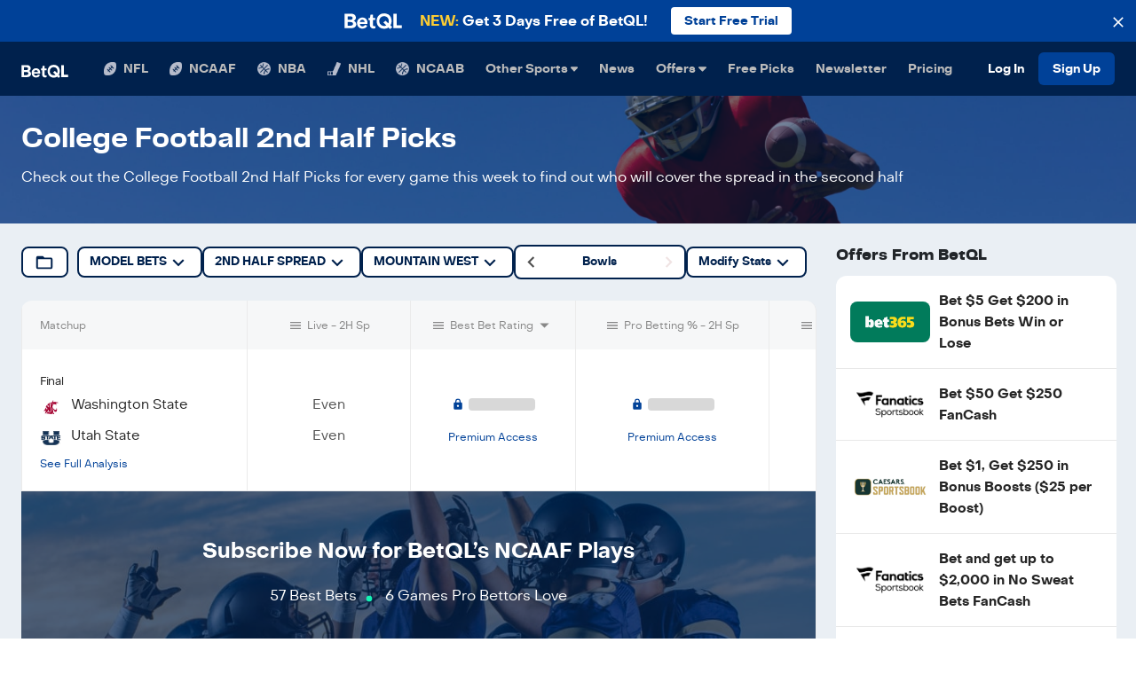

--- FILE ---
content_type: text/html; charset=utf-8
request_url: https://betql.co/ncaaf/odds/second-half-lines/mountain-west
body_size: 58347
content:
<!DOCTYPE html><html lang="en" class="h-100 w-100"><head><meta name="twitter:card" content="summary_large_image"/><meta name="twitter:site" content="@betqlapp"/><meta name="twitter:creator" content="@betqlapp"/><meta property="fb:app_id" content="159390208060520"/><meta property="og:type" content="website"/><meta property="og:locale" content="en_US"/><meta property="og:site_name" content="BetQL"/><meta charSet="utf-8"/><meta name="viewport" content="width=device-width, initial-scale=1, shrink-to-fit=no"/><meta name="theme-color" content="#00214d"/><meta name="format-detection" content="telephone=no"/><title>NCAA Football 2nd Half Odds, Lines &amp; Spreads</title><meta name="robots" content="noindex,follow"/><meta name="description" content="Don&#x27;t miss your chance at the best college football 2nd half betting lines. Get real-time NCAAF 2nd half lines, odds and spreads right up until kickoff from BetQL."/><meta property="og:title" content="NCAA Football 2nd Half Odds, Lines &amp; Spreads"/><meta property="og:description" content="Don&#x27;t miss your chance at the best college football 2nd half betting lines. Get real-time NCAAF 2nd half lines, odds and spreads right up until kickoff from BetQL."/><meta property="og:url" content="https://betql.co/ncaaf/odds"/><meta property="og:image" content="/og-image.png"/><meta property="og:image:alt" content="BetQL"/><meta name="next-head-count" content="19"/><link rel="shortcut icon" type="image/x-icon" href="/favicon.ico"/><link rel="manifest" href="/manifest.json"/><link rel="preconnect" href="https://api.segment.io"/><link rel="preconnect" href="https://fonts.googleapis.com"/><link rel="preconnect" href="https://secure.quantserve.com"/><link rel="preconnect" href="https://betql-staging.prismic.io"/><link rel="preconnect" href="https://www.google-analytics.com"/><link rel="preconnect" href="https://sb.scorecardresearch.com"/><link rel="preconnect" href="https://connect.facebook.net"/><script src="https://www.dwin1.com/50141.js" type="text/javascript" defer=""></script><script>(function(w,d,s,l,i){w[l]=w[l]||[];w[l].push({'gtm.start':
              new Date().getTime(),event:'gtm.js'});var f=d.getElementsByTagName(s)[0],
              j=d.createElement(s),dl=l!='dataLayer'?'&l='+l:'';j.async=true;j.src=
              'https://www.googletagmanager.com/gtm.js?id='+i+dl;f.parentNode.insertBefore(j,f);
              })(window,document,'script','dataLayer','GTM-N779448');</script><script>function gtag(){dataLayer.push(arguments);}</script><script>// load Branch
              (function(b,r,a,n,c,h,_,s,d,k){if(!b[n]||!b[n]._q){for(;s<_.length;)c(h,_[s++]);d=r.createElement(a);d.async=1;d.src="https://cdn.branch.io/branch-latest.min.js";k=r.getElementsByTagName(a)[0];k.parentNode.insertBefore(d,k);b[n]=h}})(window,document,"script","branch",function(b,r){b[r]=function(){b._q.push([r,arguments])}},{_q:[],_v:1},"addListener applyCode autoAppIndex banner closeBanner closeJourney creditHistory credits data deepview deepviewCta first getCode init link logout redeem referrals removeListener sendSMS setBranchViewData setIdentity track validateCode trackCommerceEvent logEvent disableTracking qrCode".split(" "), 0);
              // init Branch
              branch.init('key_live_nc4Ns231c8kZMxIdIOmyKnfosueyrZ3y');</script><script>!function(){var analytics=window.analytics=window.analytics||[];if(!analytics.initialize)if(analytics.invoked)window.console&&console.error&&console.error("Segment snippet included twice.");else{analytics.invoked=!0;analytics.methods=["trackSubmit","trackClick","trackLink","trackForm","pageview","identify","reset","group","track","ready","alias","debug","page","once","off","on","addSourceMiddleware","addIntegrationMiddleware","setAnonymousId","addDestinationMiddleware"];analytics.factory=function(t){return function(){if(window.analytics.initialized)return window.analytics[t].apply(window.analytics,arguments);var e=Array.prototype.slice.call(arguments);e.unshift(t);analytics.push(e);return analytics}};for(var t=0;t<analytics.methods.length;t++){var key=analytics.methods[t];analytics[key]=analytics.factory(key)}analytics.load=function(key,t){var e=document.createElement("script");e.type="text/javascript";e.async=!0;e.src="https://cdn.segment.com/analytics.js/v1/" + key + "/analytics.min.js";var i=document.getElementsByTagName("script")[0];i.parentNode.insertBefore(e,i);analytics._loadOptions=t};analytics._writeKey="Ul3vpAwmYf7jRw6S7uIUM7VjlYRztExr";;analytics.SNIPPET_VERSION="4.16.0";
analytics.load("Ul3vpAwmYf7jRw6S7uIUM7VjlYRztExr");
analytics.page();
}}();</script><script>(function(c,a){if(!a.__SV){var b=window;try{var d,m,j,k=b.location,f=k.hash;d=function(a,b){return(m=a.match(RegExp(b+"=([^&]*)")))?m[1]:null};f&&d(f,"state")&&(j=JSON.parse(decodeURIComponent(d(f,"state"))),"mpeditor"===j.action&&(b.sessionStorage.setItem("_mpcehash",f),history.replaceState(j.desiredHash||"",c.title,k.pathname+k.search)))}catch(n){}var l,h;window.mixpanel=a;a._i=[];a.init=function(b,d,g){function c(b,i){var a=i.split(".");2==a.length&&(b=b[a[0]],i=a[1]);b[i]=function(){b.push([i].concat(Array.prototype.slice.call(arguments,
                0)))}}var e=a;"undefined"!==typeof g?e=a[g]=[]:g="mixpanel";e.people=e.people||[];e.toString=function(b){var a="mixpanel";"mixpanel"!==g&&(a+="."+g);b||(a+=" (stub)");return a};e.people.toString=function(){return e.toString(1)+".people (stub)"};l="disable time_event track track_pageview track_links track_forms track_with_groups add_group set_group remove_group register register_once alias unregister identify name_tag set_config reset opt_in_tracking opt_out_tracking has_opted_in_tracking has_opted_out_tracking clear_opt_in_out_tracking people.set people.set_once people.unset people.increment people.append people.union people.track_charge people.clear_charges people.delete_user people.remove".split(" ");
                for(h=0;h<l.length;h++)c(e,l[h]);var f="set set_once union unset remove delete".split(" ");e.get_group=function(){function a(c){b[c]=function(){call2_args=arguments;call2=[c].concat(Array.prototype.slice.call(call2_args,0));e.push([d,call2])}}for(var b={},d=["get_group"].concat(Array.prototype.slice.call(arguments,0)),c=0;c<f.length;c++)a(f[c]);return b};a._i.push([b,d,g])};a.__SV=1.2;b=c.createElement("script");b.type="text/javascript";b.async=!0;b.src="undefined"!==typeof MIXPANEL_CUSTOM_LIB_URL?
                MIXPANEL_CUSTOM_LIB_URL:"file:"===c.location.protocol&&"//cdn.mxpnl.com/libs/mixpanel-2-latest.min.js".match(/^\/\//)?"https://cdn.mxpnl.com/libs/mixpanel-2-latest.min.js":"//cdn.mxpnl.com/libs/mixpanel-2-latest.min.js";d=c.getElementsByTagName("script")[0];d.parentNode.insertBefore(b,d)}})(document,window.mixpanel||[]);
                mixpanel.init("cea3485b29560032e48910a736f94812");</script><script>!function(f,b,e,v,n,t,s)
                {if(f.fbq)return;n=f.fbq=function(){n.callMethod?
                n.callMethod.apply(n,arguments):n.queue.push(arguments)};
                if(!f._fbq)f._fbq=n;n.push=n;n.loaded=!0;n.version='2.0';
                n.queue=[];t=b.createElement(e);t.async=!0;
                t.src=v;s=b.getElementsByTagName(e)[0];
                s.parentNode.insertBefore(t,s)}(window, document,'script',
                'https://connect.facebook.net/en_US/fbevents.js');
                fbq('init', '344342939312573');
                fbq('track', 'PageView');</script><script defer="">(function initSib() {
                window.sib = { equeue: [], client_key: "3lnns8w3k3h9m7393gshe" };
                window.sendinblue = {}; for (var j = ['track', 'identify', 'trackLink', 'page'], i = 0; i < j.length; i++) { (function(k) { window.sendinblue[k] = function() { var arg = Array.prototype.slice.call(arguments); (window.sib[k] || function() { var t = {}; t[k] = arg; window.sib.equeue.push(t);})(arg[0], arg[1], arg[2]);};})(j[i]);}var n = document.createElement("script"),i = document.getElementsByTagName("script")[0]; n.type = "text/javascript", n.id = "sendinblue-js", n.async = !0, n.src = "https://sibautomation.com/sa.js?key=" + window.sib.client_key, i.parentNode.insertBefore(n, i), window.sendinblue.page();
            })();</script><script defer="" src="//static.cdn.prismic.io/prismic.js?repo=betql-staging&amp;new=true"></script><script defer="">
              !function(e,t,n,s,u,a){e.twq||(s=e.twq=function(){s.exe?s.exe.apply(s,arguments):s.queue.push(arguments);
              },s.version='1.1',s.queue=[],u=t.createElement(n),u.async=!0,u.src='https://static.ads-twitter.com/uwt.js',
              a=t.getElementsByTagName(n)[0],a.parentNode.insertBefore(u,a))}(window,document,'script');
              twq('config','o7g26');
              </script><style>:root, :host {
  --fa-font-solid: normal 900 1em/1 &#x27;Font Awesome 6 Solid&#x27;;
  --fa-font-regular: normal 400 1em/1 &#x27;Font Awesome 6 Regular&#x27;;
  --fa-font-light: normal 300 1em/1 &#x27;Font Awesome 6 Light&#x27;;
  --fa-font-thin: normal 100 1em/1 &#x27;Font Awesome 6 Thin&#x27;;
  --fa-font-duotone: normal 900 1em/1 &#x27;Font Awesome 6 Duotone&#x27;;
  --fa-font-sharp-solid: normal 900 1em/1 &#x27;Font Awesome 6 Sharp&#x27;;
  --fa-font-sharp-regular: normal 400 1em/1 &#x27;Font Awesome 6 Sharp&#x27;;
  --fa-font-sharp-light: normal 300 1em/1 &#x27;Font Awesome 6 Sharp&#x27;;
  --fa-font-brands: normal 400 1em/1 &#x27;Font Awesome 6 Brands&#x27;; }

svg:not(:root).svg-inline--fa, svg:not(:host).svg-inline--fa {
  overflow: visible;
  box-sizing: content-box; }

.svg-inline--fa {
  display: var(--fa-display, inline-block);
  height: 1em;
  overflow: visible;
  vertical-align: -.125em; }
  .svg-inline--fa.fa-2xs {
    vertical-align: 0.1em; }
  .svg-inline--fa.fa-xs {
    vertical-align: 0em; }
  .svg-inline--fa.fa-sm {
    vertical-align: -0.07143em; }
  .svg-inline--fa.fa-lg {
    vertical-align: -0.2em; }
  .svg-inline--fa.fa-xl {
    vertical-align: -0.25em; }
  .svg-inline--fa.fa-2xl {
    vertical-align: -0.3125em; }
  .svg-inline--fa.fa-pull-left {
    margin-right: var(--fa-pull-margin, 0.3em);
    width: auto; }
  .svg-inline--fa.fa-pull-right {
    margin-left: var(--fa-pull-margin, 0.3em);
    width: auto; }
  .svg-inline--fa.fa-li {
    width: var(--fa-li-width, 2em);
    top: 0.25em; }
  .svg-inline--fa.fa-fw {
    width: var(--fa-fw-width, 1.25em); }

.fa-layers svg.svg-inline--fa {
  bottom: 0;
  left: 0;
  margin: auto;
  position: absolute;
  right: 0;
  top: 0; }

.fa-layers-text, .fa-layers-counter {
  display: inline-block;
  position: absolute;
  text-align: center; }

.fa-layers {
  display: inline-block;
  height: 1em;
  position: relative;
  text-align: center;
  vertical-align: -.125em;
  width: 1em; }
  .fa-layers svg.svg-inline--fa {
    -webkit-transform-origin: center center;
            transform-origin: center center; }

.fa-layers-text {
  left: 50%;
  top: 50%;
  -webkit-transform: translate(-50%, -50%);
          transform: translate(-50%, -50%);
  -webkit-transform-origin: center center;
          transform-origin: center center; }

.fa-layers-counter {
  background-color: var(--fa-counter-background-color, #ff253a);
  border-radius: var(--fa-counter-border-radius, 1em);
  box-sizing: border-box;
  color: var(--fa-inverse, #fff);
  line-height: var(--fa-counter-line-height, 1);
  max-width: var(--fa-counter-max-width, 5em);
  min-width: var(--fa-counter-min-width, 1.5em);
  overflow: hidden;
  padding: var(--fa-counter-padding, 0.25em 0.5em);
  right: var(--fa-right, 0);
  text-overflow: ellipsis;
  top: var(--fa-top, 0);
  -webkit-transform: scale(var(--fa-counter-scale, 0.25));
          transform: scale(var(--fa-counter-scale, 0.25));
  -webkit-transform-origin: top right;
          transform-origin: top right; }

.fa-layers-bottom-right {
  bottom: var(--fa-bottom, 0);
  right: var(--fa-right, 0);
  top: auto;
  -webkit-transform: scale(var(--fa-layers-scale, 0.25));
          transform: scale(var(--fa-layers-scale, 0.25));
  -webkit-transform-origin: bottom right;
          transform-origin: bottom right; }

.fa-layers-bottom-left {
  bottom: var(--fa-bottom, 0);
  left: var(--fa-left, 0);
  right: auto;
  top: auto;
  -webkit-transform: scale(var(--fa-layers-scale, 0.25));
          transform: scale(var(--fa-layers-scale, 0.25));
  -webkit-transform-origin: bottom left;
          transform-origin: bottom left; }

.fa-layers-top-right {
  top: var(--fa-top, 0);
  right: var(--fa-right, 0);
  -webkit-transform: scale(var(--fa-layers-scale, 0.25));
          transform: scale(var(--fa-layers-scale, 0.25));
  -webkit-transform-origin: top right;
          transform-origin: top right; }

.fa-layers-top-left {
  left: var(--fa-left, 0);
  right: auto;
  top: var(--fa-top, 0);
  -webkit-transform: scale(var(--fa-layers-scale, 0.25));
          transform: scale(var(--fa-layers-scale, 0.25));
  -webkit-transform-origin: top left;
          transform-origin: top left; }

.fa-1x {
  font-size: 1em; }

.fa-2x {
  font-size: 2em; }

.fa-3x {
  font-size: 3em; }

.fa-4x {
  font-size: 4em; }

.fa-5x {
  font-size: 5em; }

.fa-6x {
  font-size: 6em; }

.fa-7x {
  font-size: 7em; }

.fa-8x {
  font-size: 8em; }

.fa-9x {
  font-size: 9em; }

.fa-10x {
  font-size: 10em; }

.fa-2xs {
  font-size: 0.625em;
  line-height: 0.1em;
  vertical-align: 0.225em; }

.fa-xs {
  font-size: 0.75em;
  line-height: 0.08333em;
  vertical-align: 0.125em; }

.fa-sm {
  font-size: 0.875em;
  line-height: 0.07143em;
  vertical-align: 0.05357em; }

.fa-lg {
  font-size: 1.25em;
  line-height: 0.05em;
  vertical-align: -0.075em; }

.fa-xl {
  font-size: 1.5em;
  line-height: 0.04167em;
  vertical-align: -0.125em; }

.fa-2xl {
  font-size: 2em;
  line-height: 0.03125em;
  vertical-align: -0.1875em; }

.fa-fw {
  text-align: center;
  width: 1.25em; }

.fa-ul {
  list-style-type: none;
  margin-left: var(--fa-li-margin, 2.5em);
  padding-left: 0; }
  .fa-ul &gt; li {
    position: relative; }

.fa-li {
  left: calc(var(--fa-li-width, 2em) * -1);
  position: absolute;
  text-align: center;
  width: var(--fa-li-width, 2em);
  line-height: inherit; }

.fa-border {
  border-color: var(--fa-border-color, #eee);
  border-radius: var(--fa-border-radius, 0.1em);
  border-style: var(--fa-border-style, solid);
  border-width: var(--fa-border-width, 0.08em);
  padding: var(--fa-border-padding, 0.2em 0.25em 0.15em); }

.fa-pull-left {
  float: left;
  margin-right: var(--fa-pull-margin, 0.3em); }

.fa-pull-right {
  float: right;
  margin-left: var(--fa-pull-margin, 0.3em); }

.fa-beat {
  -webkit-animation-name: fa-beat;
          animation-name: fa-beat;
  -webkit-animation-delay: var(--fa-animation-delay, 0s);
          animation-delay: var(--fa-animation-delay, 0s);
  -webkit-animation-direction: var(--fa-animation-direction, normal);
          animation-direction: var(--fa-animation-direction, normal);
  -webkit-animation-duration: var(--fa-animation-duration, 1s);
          animation-duration: var(--fa-animation-duration, 1s);
  -webkit-animation-iteration-count: var(--fa-animation-iteration-count, infinite);
          animation-iteration-count: var(--fa-animation-iteration-count, infinite);
  -webkit-animation-timing-function: var(--fa-animation-timing, ease-in-out);
          animation-timing-function: var(--fa-animation-timing, ease-in-out); }

.fa-bounce {
  -webkit-animation-name: fa-bounce;
          animation-name: fa-bounce;
  -webkit-animation-delay: var(--fa-animation-delay, 0s);
          animation-delay: var(--fa-animation-delay, 0s);
  -webkit-animation-direction: var(--fa-animation-direction, normal);
          animation-direction: var(--fa-animation-direction, normal);
  -webkit-animation-duration: var(--fa-animation-duration, 1s);
          animation-duration: var(--fa-animation-duration, 1s);
  -webkit-animation-iteration-count: var(--fa-animation-iteration-count, infinite);
          animation-iteration-count: var(--fa-animation-iteration-count, infinite);
  -webkit-animation-timing-function: var(--fa-animation-timing, cubic-bezier(0.28, 0.84, 0.42, 1));
          animation-timing-function: var(--fa-animation-timing, cubic-bezier(0.28, 0.84, 0.42, 1)); }

.fa-fade {
  -webkit-animation-name: fa-fade;
          animation-name: fa-fade;
  -webkit-animation-delay: var(--fa-animation-delay, 0s);
          animation-delay: var(--fa-animation-delay, 0s);
  -webkit-animation-direction: var(--fa-animation-direction, normal);
          animation-direction: var(--fa-animation-direction, normal);
  -webkit-animation-duration: var(--fa-animation-duration, 1s);
          animation-duration: var(--fa-animation-duration, 1s);
  -webkit-animation-iteration-count: var(--fa-animation-iteration-count, infinite);
          animation-iteration-count: var(--fa-animation-iteration-count, infinite);
  -webkit-animation-timing-function: var(--fa-animation-timing, cubic-bezier(0.4, 0, 0.6, 1));
          animation-timing-function: var(--fa-animation-timing, cubic-bezier(0.4, 0, 0.6, 1)); }

.fa-beat-fade {
  -webkit-animation-name: fa-beat-fade;
          animation-name: fa-beat-fade;
  -webkit-animation-delay: var(--fa-animation-delay, 0s);
          animation-delay: var(--fa-animation-delay, 0s);
  -webkit-animation-direction: var(--fa-animation-direction, normal);
          animation-direction: var(--fa-animation-direction, normal);
  -webkit-animation-duration: var(--fa-animation-duration, 1s);
          animation-duration: var(--fa-animation-duration, 1s);
  -webkit-animation-iteration-count: var(--fa-animation-iteration-count, infinite);
          animation-iteration-count: var(--fa-animation-iteration-count, infinite);
  -webkit-animation-timing-function: var(--fa-animation-timing, cubic-bezier(0.4, 0, 0.6, 1));
          animation-timing-function: var(--fa-animation-timing, cubic-bezier(0.4, 0, 0.6, 1)); }

.fa-flip {
  -webkit-animation-name: fa-flip;
          animation-name: fa-flip;
  -webkit-animation-delay: var(--fa-animation-delay, 0s);
          animation-delay: var(--fa-animation-delay, 0s);
  -webkit-animation-direction: var(--fa-animation-direction, normal);
          animation-direction: var(--fa-animation-direction, normal);
  -webkit-animation-duration: var(--fa-animation-duration, 1s);
          animation-duration: var(--fa-animation-duration, 1s);
  -webkit-animation-iteration-count: var(--fa-animation-iteration-count, infinite);
          animation-iteration-count: var(--fa-animation-iteration-count, infinite);
  -webkit-animation-timing-function: var(--fa-animation-timing, ease-in-out);
          animation-timing-function: var(--fa-animation-timing, ease-in-out); }

.fa-shake {
  -webkit-animation-name: fa-shake;
          animation-name: fa-shake;
  -webkit-animation-delay: var(--fa-animation-delay, 0s);
          animation-delay: var(--fa-animation-delay, 0s);
  -webkit-animation-direction: var(--fa-animation-direction, normal);
          animation-direction: var(--fa-animation-direction, normal);
  -webkit-animation-duration: var(--fa-animation-duration, 1s);
          animation-duration: var(--fa-animation-duration, 1s);
  -webkit-animation-iteration-count: var(--fa-animation-iteration-count, infinite);
          animation-iteration-count: var(--fa-animation-iteration-count, infinite);
  -webkit-animation-timing-function: var(--fa-animation-timing, linear);
          animation-timing-function: var(--fa-animation-timing, linear); }

.fa-spin {
  -webkit-animation-name: fa-spin;
          animation-name: fa-spin;
  -webkit-animation-delay: var(--fa-animation-delay, 0s);
          animation-delay: var(--fa-animation-delay, 0s);
  -webkit-animation-direction: var(--fa-animation-direction, normal);
          animation-direction: var(--fa-animation-direction, normal);
  -webkit-animation-duration: var(--fa-animation-duration, 2s);
          animation-duration: var(--fa-animation-duration, 2s);
  -webkit-animation-iteration-count: var(--fa-animation-iteration-count, infinite);
          animation-iteration-count: var(--fa-animation-iteration-count, infinite);
  -webkit-animation-timing-function: var(--fa-animation-timing, linear);
          animation-timing-function: var(--fa-animation-timing, linear); }

.fa-spin-reverse {
  --fa-animation-direction: reverse; }

.fa-pulse,
.fa-spin-pulse {
  -webkit-animation-name: fa-spin;
          animation-name: fa-spin;
  -webkit-animation-direction: var(--fa-animation-direction, normal);
          animation-direction: var(--fa-animation-direction, normal);
  -webkit-animation-duration: var(--fa-animation-duration, 1s);
          animation-duration: var(--fa-animation-duration, 1s);
  -webkit-animation-iteration-count: var(--fa-animation-iteration-count, infinite);
          animation-iteration-count: var(--fa-animation-iteration-count, infinite);
  -webkit-animation-timing-function: var(--fa-animation-timing, steps(8));
          animation-timing-function: var(--fa-animation-timing, steps(8)); }

@media (prefers-reduced-motion: reduce) {
  .fa-beat,
  .fa-bounce,
  .fa-fade,
  .fa-beat-fade,
  .fa-flip,
  .fa-pulse,
  .fa-shake,
  .fa-spin,
  .fa-spin-pulse {
    -webkit-animation-delay: -1ms;
            animation-delay: -1ms;
    -webkit-animation-duration: 1ms;
            animation-duration: 1ms;
    -webkit-animation-iteration-count: 1;
            animation-iteration-count: 1;
    -webkit-transition-delay: 0s;
            transition-delay: 0s;
    -webkit-transition-duration: 0s;
            transition-duration: 0s; } }

@-webkit-keyframes fa-beat {
  0%, 90% {
    -webkit-transform: scale(1);
            transform: scale(1); }
  45% {
    -webkit-transform: scale(var(--fa-beat-scale, 1.25));
            transform: scale(var(--fa-beat-scale, 1.25)); } }

@keyframes fa-beat {
  0%, 90% {
    -webkit-transform: scale(1);
            transform: scale(1); }
  45% {
    -webkit-transform: scale(var(--fa-beat-scale, 1.25));
            transform: scale(var(--fa-beat-scale, 1.25)); } }

@-webkit-keyframes fa-bounce {
  0% {
    -webkit-transform: scale(1, 1) translateY(0);
            transform: scale(1, 1) translateY(0); }
  10% {
    -webkit-transform: scale(var(--fa-bounce-start-scale-x, 1.1), var(--fa-bounce-start-scale-y, 0.9)) translateY(0);
            transform: scale(var(--fa-bounce-start-scale-x, 1.1), var(--fa-bounce-start-scale-y, 0.9)) translateY(0); }
  30% {
    -webkit-transform: scale(var(--fa-bounce-jump-scale-x, 0.9), var(--fa-bounce-jump-scale-y, 1.1)) translateY(var(--fa-bounce-height, -0.5em));
            transform: scale(var(--fa-bounce-jump-scale-x, 0.9), var(--fa-bounce-jump-scale-y, 1.1)) translateY(var(--fa-bounce-height, -0.5em)); }
  50% {
    -webkit-transform: scale(var(--fa-bounce-land-scale-x, 1.05), var(--fa-bounce-land-scale-y, 0.95)) translateY(0);
            transform: scale(var(--fa-bounce-land-scale-x, 1.05), var(--fa-bounce-land-scale-y, 0.95)) translateY(0); }
  57% {
    -webkit-transform: scale(1, 1) translateY(var(--fa-bounce-rebound, -0.125em));
            transform: scale(1, 1) translateY(var(--fa-bounce-rebound, -0.125em)); }
  64% {
    -webkit-transform: scale(1, 1) translateY(0);
            transform: scale(1, 1) translateY(0); }
  100% {
    -webkit-transform: scale(1, 1) translateY(0);
            transform: scale(1, 1) translateY(0); } }

@keyframes fa-bounce {
  0% {
    -webkit-transform: scale(1, 1) translateY(0);
            transform: scale(1, 1) translateY(0); }
  10% {
    -webkit-transform: scale(var(--fa-bounce-start-scale-x, 1.1), var(--fa-bounce-start-scale-y, 0.9)) translateY(0);
            transform: scale(var(--fa-bounce-start-scale-x, 1.1), var(--fa-bounce-start-scale-y, 0.9)) translateY(0); }
  30% {
    -webkit-transform: scale(var(--fa-bounce-jump-scale-x, 0.9), var(--fa-bounce-jump-scale-y, 1.1)) translateY(var(--fa-bounce-height, -0.5em));
            transform: scale(var(--fa-bounce-jump-scale-x, 0.9), var(--fa-bounce-jump-scale-y, 1.1)) translateY(var(--fa-bounce-height, -0.5em)); }
  50% {
    -webkit-transform: scale(var(--fa-bounce-land-scale-x, 1.05), var(--fa-bounce-land-scale-y, 0.95)) translateY(0);
            transform: scale(var(--fa-bounce-land-scale-x, 1.05), var(--fa-bounce-land-scale-y, 0.95)) translateY(0); }
  57% {
    -webkit-transform: scale(1, 1) translateY(var(--fa-bounce-rebound, -0.125em));
            transform: scale(1, 1) translateY(var(--fa-bounce-rebound, -0.125em)); }
  64% {
    -webkit-transform: scale(1, 1) translateY(0);
            transform: scale(1, 1) translateY(0); }
  100% {
    -webkit-transform: scale(1, 1) translateY(0);
            transform: scale(1, 1) translateY(0); } }

@-webkit-keyframes fa-fade {
  50% {
    opacity: var(--fa-fade-opacity, 0.4); } }

@keyframes fa-fade {
  50% {
    opacity: var(--fa-fade-opacity, 0.4); } }

@-webkit-keyframes fa-beat-fade {
  0%, 100% {
    opacity: var(--fa-beat-fade-opacity, 0.4);
    -webkit-transform: scale(1);
            transform: scale(1); }
  50% {
    opacity: 1;
    -webkit-transform: scale(var(--fa-beat-fade-scale, 1.125));
            transform: scale(var(--fa-beat-fade-scale, 1.125)); } }

@keyframes fa-beat-fade {
  0%, 100% {
    opacity: var(--fa-beat-fade-opacity, 0.4);
    -webkit-transform: scale(1);
            transform: scale(1); }
  50% {
    opacity: 1;
    -webkit-transform: scale(var(--fa-beat-fade-scale, 1.125));
            transform: scale(var(--fa-beat-fade-scale, 1.125)); } }

@-webkit-keyframes fa-flip {
  50% {
    -webkit-transform: rotate3d(var(--fa-flip-x, 0), var(--fa-flip-y, 1), var(--fa-flip-z, 0), var(--fa-flip-angle, -180deg));
            transform: rotate3d(var(--fa-flip-x, 0), var(--fa-flip-y, 1), var(--fa-flip-z, 0), var(--fa-flip-angle, -180deg)); } }

@keyframes fa-flip {
  50% {
    -webkit-transform: rotate3d(var(--fa-flip-x, 0), var(--fa-flip-y, 1), var(--fa-flip-z, 0), var(--fa-flip-angle, -180deg));
            transform: rotate3d(var(--fa-flip-x, 0), var(--fa-flip-y, 1), var(--fa-flip-z, 0), var(--fa-flip-angle, -180deg)); } }

@-webkit-keyframes fa-shake {
  0% {
    -webkit-transform: rotate(-15deg);
            transform: rotate(-15deg); }
  4% {
    -webkit-transform: rotate(15deg);
            transform: rotate(15deg); }
  8%, 24% {
    -webkit-transform: rotate(-18deg);
            transform: rotate(-18deg); }
  12%, 28% {
    -webkit-transform: rotate(18deg);
            transform: rotate(18deg); }
  16% {
    -webkit-transform: rotate(-22deg);
            transform: rotate(-22deg); }
  20% {
    -webkit-transform: rotate(22deg);
            transform: rotate(22deg); }
  32% {
    -webkit-transform: rotate(-12deg);
            transform: rotate(-12deg); }
  36% {
    -webkit-transform: rotate(12deg);
            transform: rotate(12deg); }
  40%, 100% {
    -webkit-transform: rotate(0deg);
            transform: rotate(0deg); } }

@keyframes fa-shake {
  0% {
    -webkit-transform: rotate(-15deg);
            transform: rotate(-15deg); }
  4% {
    -webkit-transform: rotate(15deg);
            transform: rotate(15deg); }
  8%, 24% {
    -webkit-transform: rotate(-18deg);
            transform: rotate(-18deg); }
  12%, 28% {
    -webkit-transform: rotate(18deg);
            transform: rotate(18deg); }
  16% {
    -webkit-transform: rotate(-22deg);
            transform: rotate(-22deg); }
  20% {
    -webkit-transform: rotate(22deg);
            transform: rotate(22deg); }
  32% {
    -webkit-transform: rotate(-12deg);
            transform: rotate(-12deg); }
  36% {
    -webkit-transform: rotate(12deg);
            transform: rotate(12deg); }
  40%, 100% {
    -webkit-transform: rotate(0deg);
            transform: rotate(0deg); } }

@-webkit-keyframes fa-spin {
  0% {
    -webkit-transform: rotate(0deg);
            transform: rotate(0deg); }
  100% {
    -webkit-transform: rotate(360deg);
            transform: rotate(360deg); } }

@keyframes fa-spin {
  0% {
    -webkit-transform: rotate(0deg);
            transform: rotate(0deg); }
  100% {
    -webkit-transform: rotate(360deg);
            transform: rotate(360deg); } }

.fa-rotate-90 {
  -webkit-transform: rotate(90deg);
          transform: rotate(90deg); }

.fa-rotate-180 {
  -webkit-transform: rotate(180deg);
          transform: rotate(180deg); }

.fa-rotate-270 {
  -webkit-transform: rotate(270deg);
          transform: rotate(270deg); }

.fa-flip-horizontal {
  -webkit-transform: scale(-1, 1);
          transform: scale(-1, 1); }

.fa-flip-vertical {
  -webkit-transform: scale(1, -1);
          transform: scale(1, -1); }

.fa-flip-both,
.fa-flip-horizontal.fa-flip-vertical {
  -webkit-transform: scale(-1, -1);
          transform: scale(-1, -1); }

.fa-rotate-by {
  -webkit-transform: rotate(var(--fa-rotate-angle, none));
          transform: rotate(var(--fa-rotate-angle, none)); }

.fa-stack {
  display: inline-block;
  vertical-align: middle;
  height: 2em;
  position: relative;
  width: 2.5em; }

.fa-stack-1x,
.fa-stack-2x {
  bottom: 0;
  left: 0;
  margin: auto;
  position: absolute;
  right: 0;
  top: 0;
  z-index: var(--fa-stack-z-index, auto); }

.svg-inline--fa.fa-stack-1x {
  height: 1em;
  width: 1.25em; }

.svg-inline--fa.fa-stack-2x {
  height: 2em;
  width: 2.5em; }

.fa-inverse {
  color: var(--fa-inverse, #fff); }

.sr-only,
.fa-sr-only {
  position: absolute;
  width: 1px;
  height: 1px;
  padding: 0;
  margin: -1px;
  overflow: hidden;
  clip: rect(0, 0, 0, 0);
  white-space: nowrap;
  border-width: 0; }

.sr-only-focusable:not(:focus),
.fa-sr-only-focusable:not(:focus) {
  position: absolute;
  width: 1px;
  height: 1px;
  padding: 0;
  margin: -1px;
  overflow: hidden;
  clip: rect(0, 0, 0, 0);
  white-space: nowrap;
  border-width: 0; }

.svg-inline--fa .fa-primary {
  fill: var(--fa-primary-color, currentColor);
  opacity: var(--fa-primary-opacity, 1); }

.svg-inline--fa .fa-secondary {
  fill: var(--fa-secondary-color, currentColor);
  opacity: var(--fa-secondary-opacity, 0.4); }

.svg-inline--fa.fa-swap-opacity .fa-primary {
  opacity: var(--fa-secondary-opacity, 0.4); }

.svg-inline--fa.fa-swap-opacity .fa-secondary {
  opacity: var(--fa-primary-opacity, 1); }

.svg-inline--fa mask .fa-primary,
.svg-inline--fa mask .fa-secondary {
  fill: black; }

.fad.fa-inverse,
.fa-duotone.fa-inverse {
  color: var(--fa-inverse, #fff); }
</style><script defer="">!function(){var e=window.AdvertiserMaxTrack=window.AdvertiserMaxTrack||[];
              if(e.invoked)window.console&&console.error&&console.error("FlexOffers library was included more than once.");
              else{e.invoked=!0,e.methods=["init","getClick","track"],e.factory=function(r){return function(){var t=Array.prototype.slice.call(arguments);
              return t.unshift(r),e.push(t),e}};for(var r=0;r<e.methods.length;r++){var t=e.methods[r];e[t]=e.factory(t)}e.init=function(r){var t=document.createElement("script");t.type="text/javascript",t.async=!0,t.src="https://advertisermax.flexoffers.com/vendors/advertisermax/advertisermax.tracking.lib.js";
              var n=document.getElementsByTagName("script")[0];n.parentNode.insertBefore(t,n),e.advertiserId=r}}}();
              AdvertiserMaxTrack.init("d4c374e6-862f-4ebd-83cc-d5129ffd9ab1");
              AdvertiserMaxTrack.getClick();
              </script><noscript data-n-css=""></noscript><script defer="" nomodule="" src="/_next/static/chunks/polyfills-c67a75d1b6f99dc8.js"></script><script src="/_next/static/chunks/webpack-bb68d41e990212b2.js" defer=""></script><script src="/_next/static/chunks/framework-b78bc773b89d3272.js" defer=""></script><script src="/_next/static/chunks/main-62f178bde2ecce0b.js" defer=""></script><script src="/_next/static/chunks/pages/_app-edc487ba611c04b2.js" defer=""></script><script src="/_next/static/chunks/8570-ca8296de6d872c30.js" defer=""></script><script src="/_next/static/chunks/5132-e7046e9da7775c52.js" defer=""></script><script src="/_next/static/chunks/4742-9905a7dc62a37701.js" defer=""></script><script src="/_next/static/chunks/4390-0ad64374127be351.js" defer=""></script><script src="/_next/static/chunks/8591-d21453352e011f8c.js" defer=""></script><script src="/_next/static/chunks/6451-80f5af91951508b8.js" defer=""></script><script src="/_next/static/chunks/5452-7cd9d06c075242e3.js" defer=""></script><script src="/_next/static/chunks/pages/%5Bsport%5D/%5B...page%5D-bc2f0f80a3ae67aa.js" defer=""></script><script src="/_next/static/9d70124782b7b2fa2af3683ea2923beda8771f49/_buildManifest.js" defer=""></script><script src="/_next/static/9d70124782b7b2fa2af3683ea2923beda8771f49/_ssgManifest.js" defer=""></script><style id="__jsx-8bd1a68c407fcd77">@font-face{font-family:"Object Sans";src:url("/fonts/objectsans-regular-webfont.woff")format("woff");font-weight:normal;font-style:normal;font-display:swap}@font-face{font-family:"Object Sans";src:url("/fonts/objectsans-slanted-webfont.woff")format("woff");font-weight:normal;font-style:italic;font-display:swap}@font-face{font-family:"Object Sans";src:url("/fonts/objectsans-bold-webfont.woff")format("woff");font-weight:bold;font-style:normal;font-display:swap}@font-face{font-family:"Object Sans";src:url("/fonts/objectsans-boldslanted-webfont.woff")format("woff");font-weight:bold;font-style:italic;font-display:swap}@font-face{font-family:"Object Sans";src:url("/fonts/objectsans-heavy-webfont.woff")format("woff");font-weight:900;font-style:normal;font-display:swap}@font-face{font-family:"Object Sans";src:url("/fonts/objectsans-heavyslanted-webfont.woff")format("woff");font-weight:900;font-style:italic;font-display:swap}@font-face{font-family:"Telegraf";src:url("/fonts/telegraf-regular-webfont.woff")format("woff");font-weight:normal;font-style:normal;font-display:swap}@font-face{font-family:"Telegraf";src:url("/fonts/telegraf-bold-webfont.woff")format("woff");font-weight:bold;font-style:normal;font-display:swap}@font-face{font-family:"Telegraf";src:url("/fonts/telegraf-ultrabold-webfont.woff")format("woff");font-weight:900;font-style:normal;font-display:swap}*,*::before,*::after{-webkit-box-sizing:border-box;-moz-box-sizing:border-box;box-sizing:border-box}html{font-family:sans-serif;line-height:1.15;-webkit-text-size-adjust:100%;-webkit-tap-highlight-color:rgba(0,0,0,0)}article,aside,figcaption,figure,footer,header,hgroup,main,nav,section{display:block}body{margin:0;font-family:"Object Sans",sans-serif;font-size:1rem;font-weight:400;line-height:1.5;color:#212529;text-align:left;background-color:#fff}[tabindex="-1"]:focus:not(:focus-visible){outline:0!important}hr{-webkit-box-sizing:content-box;-moz-box-sizing:content-box;box-sizing:content-box;height:0;overflow:visible}h1,h2,h3,h4,h5,h6{margin-top:0;margin-bottom:.5rem}p{margin-top:0;margin-bottom:1rem}abbr[title],abbr[data-original-title]{text-decoration:underline;-webkit-text-decoration:underline dotted;-moz-text-decoration:underline dotted;text-decoration:underline dotted;cursor:help;border-bottom:0;-webkit-text-decoration-skip-ink:none;text-decoration-skip-ink:none}address{margin-bottom:1rem;font-style:normal;line-height:inherit}ol,ul,dl{margin-top:0;margin-bottom:1rem}ol ol,ul ul,ol ul,ul ol{margin-bottom:0}dt{font-weight:700}dd{margin-bottom:.5rem;margin-left:0}blockquote{margin:0 0 1rem}b,strong{font-weight:bolder}small{font-size:80%}sub,sup{position:relative;font-size:75%;line-height:0;vertical-align:baseline}sub{bottom:-.25em}sup{top:-.5em}a{color:#004198;text-decoration:none;background-color:rgba(0,0,0,0)}a:hover{color:#00204c;text-decoration:underline}a:not([href]):not([class]){color:inherit;text-decoration:none}a:not([href]):not([class]):hover{color:inherit;text-decoration:none}pre,code,kbd,samp{font-family:SFMono-Regular,Menlo,Monaco,Consolas,"Liberation Mono","Courier New",monospace;font-size:1em}pre{margin-top:0;margin-bottom:1rem;overflow:auto;-ms-overflow-style:scrollbar}figure{margin:0 0 1rem}img{vertical-align:middle;border-style:none}svg{overflow:hidden;vertical-align:middle}table{border-collapse:collapse}caption{padding-top:.75rem;padding-bottom:.75rem;color:#6c757d;text-align:left;caption-side:bottom}th{text-align:inherit;text-align:-webkit-match-parent}label{display:inline-block;margin-bottom:.5rem}button{-webkit-border-radius:0;-moz-border-radius:0;border-radius:0}button:focus:not(:focus-visible){outline:0}input,button,select,optgroup,textarea{margin:0;font-family:inherit;font-size:inherit;line-height:inherit}button,input{overflow:visible}button,select{text-transform:none}[role=button]{cursor:pointer}select{word-wrap:normal}button,[type=button],[type=reset],[type=submit]{-webkit-appearance:button}button:not(:disabled),[type=button]:not(:disabled),[type=reset]:not(:disabled),[type=submit]:not(:disabled){cursor:pointer}button::-moz-focus-inner,[type=button]::-moz-focus-inner,[type=reset]::-moz-focus-inner,[type=submit]::-moz-focus-inner{padding:0;border-style:none}input[type=radio],input[type=checkbox]{-webkit-box-sizing:border-box;-moz-box-sizing:border-box;box-sizing:border-box;padding:0}textarea{overflow:auto;resize:vertical}fieldset{min-width:0;padding:0;margin:0;border:0}legend{display:block;width:100%;max-width:100%;padding:0;margin-bottom:.5rem;font-size:1.5rem;line-height:inherit;color:inherit;white-space:normal}progress{vertical-align:baseline}[type=number]::-webkit-inner-spin-button,[type=number]::-webkit-outer-spin-button{height:auto}[type=search]{outline-offset:-2px;-webkit-appearance:none}[type=search]::-webkit-search-decoration{-webkit-appearance:none}::-webkit-file-upload-button{font:inherit;-webkit-appearance:button}output{display:inline-block}summary{display:list-item;cursor:pointer}template{display:none}[hidden]{display:none!important}.container,.container-fluid,.container-xl,.container-lg,.container-md,.container-sm{width:100%;padding-right:15px;padding-left:15px;margin-right:auto;margin-left:auto}@media(min-width:576px){.container-sm,.container{max-width:540px}}@media(min-width:768px){.container-md,.container-sm,.container{max-width:720px}}@media(min-width:992px){.container-lg,.container-md,.container-sm,.container{max-width:960px}}@media(min-width:1200px){.container-xl,.container-lg,.container-md,.container-sm,.container{max-width:1140px}}.row{display:-webkit-box;display:-webkit-flex;display:-moz-box;display:-ms-flexbox;display:flex;-webkit-flex-wrap:wrap;-ms-flex-wrap:wrap;flex-wrap:wrap;margin-right:-15px;margin-left:-15px}.no-gutters{margin-right:0;margin-left:0}.no-gutters>.col,.no-gutters>[class*=col-]{padding-right:0;padding-left:0}.col-xl,.col-xl-auto,.col-xl-12,.col-xl-11,.col-xl-10,.col-xl-9,.col-xl-8,.col-xl-7,.col-xl-6,.col-xl-5,.col-xl-4,.col-xl-3,.col-xl-2,.col-xl-1,.col-lg,.col-lg-auto,.col-lg-12,.col-lg-11,.col-lg-10,.col-lg-9,.col-lg-8,.col-lg-7,.col-lg-6,.col-lg-5,.col-lg-4,.col-lg-3,.col-lg-2,.col-lg-1,.col-md,.col-md-auto,.col-md-12,.col-md-11,.col-md-10,.col-md-9,.col-md-8,.col-md-7,.col-md-6,.col-md-5,.col-md-4,.col-md-3,.col-md-2,.col-md-1,.col-sm,.col-sm-auto,.col-sm-12,.col-sm-11,.col-sm-10,.col-sm-9,.col-sm-8,.col-sm-7,.col-sm-6,.col-sm-5,.col-sm-4,.col-sm-3,.col-sm-2,.col-sm-1,.col,.col-auto,.col-12,.col-11,.col-10,.col-9,.col-8,.col-7,.col-6,.col-5,.col-4,.col-3,.col-2,.col-1{position:relative;width:100%;padding-right:15px;padding-left:15px}.col{-webkit-flex-basis:0;-ms-flex-preferred-size:0;flex-basis:0;-webkit-box-flex:1;-webkit-flex-grow:1;-moz-box-flex:1;-ms-flex-positive:1;flex-grow:1;max-width:100%}.row-cols-1>*{-webkit-box-flex:0;-webkit-flex:0 0 100%;-moz-box-flex:0;-ms-flex:0 0 100%;flex:0 0 100%;max-width:100%}.row-cols-2>*{-webkit-box-flex:0;-webkit-flex:0 0 50%;-moz-box-flex:0;-ms-flex:0 0 50%;flex:0 0 50%;max-width:50%}.row-cols-3>*{-webkit-box-flex:0;-webkit-flex:0 0 33.3333333333%;-moz-box-flex:0;-ms-flex:0 0 33.3333333333%;flex:0 0 33.3333333333%;max-width:33.3333333333%}.row-cols-4>*{-webkit-box-flex:0;-webkit-flex:0 0 25%;-moz-box-flex:0;-ms-flex:0 0 25%;flex:0 0 25%;max-width:25%}.row-cols-5>*{-webkit-box-flex:0;-webkit-flex:0 0 20%;-moz-box-flex:0;-ms-flex:0 0 20%;flex:0 0 20%;max-width:20%}.row-cols-6>*{-webkit-box-flex:0;-webkit-flex:0 0 16.6666666667%;-moz-box-flex:0;-ms-flex:0 0 16.6666666667%;flex:0 0 16.6666666667%;max-width:16.6666666667%}.col-auto{-webkit-box-flex:0;-webkit-flex:0 0 auto;-moz-box-flex:0;-ms-flex:0 0 auto;flex:0 0 auto;width:auto;max-width:100%}.col-1{-webkit-box-flex:0;-webkit-flex:0 0 8.33333333%;-moz-box-flex:0;-ms-flex:0 0 8.33333333%;flex:0 0 8.33333333%;max-width:8.33333333%}.col-2{-webkit-box-flex:0;-webkit-flex:0 0 16.66666667%;-moz-box-flex:0;-ms-flex:0 0 16.66666667%;flex:0 0 16.66666667%;max-width:16.66666667%}.col-3{-webkit-box-flex:0;-webkit-flex:0 0 25%;-moz-box-flex:0;-ms-flex:0 0 25%;flex:0 0 25%;max-width:25%}.col-4{-webkit-box-flex:0;-webkit-flex:0 0 33.33333333%;-moz-box-flex:0;-ms-flex:0 0 33.33333333%;flex:0 0 33.33333333%;max-width:33.33333333%}.col-5{-webkit-box-flex:0;-webkit-flex:0 0 41.66666667%;-moz-box-flex:0;-ms-flex:0 0 41.66666667%;flex:0 0 41.66666667%;max-width:41.66666667%}.col-6{-webkit-box-flex:0;-webkit-flex:0 0 50%;-moz-box-flex:0;-ms-flex:0 0 50%;flex:0 0 50%;max-width:50%}.col-7{-webkit-box-flex:0;-webkit-flex:0 0 58.33333333%;-moz-box-flex:0;-ms-flex:0 0 58.33333333%;flex:0 0 58.33333333%;max-width:58.33333333%}.col-8{-webkit-box-flex:0;-webkit-flex:0 0 66.66666667%;-moz-box-flex:0;-ms-flex:0 0 66.66666667%;flex:0 0 66.66666667%;max-width:66.66666667%}.col-9{-webkit-box-flex:0;-webkit-flex:0 0 75%;-moz-box-flex:0;-ms-flex:0 0 75%;flex:0 0 75%;max-width:75%}.col-10{-webkit-box-flex:0;-webkit-flex:0 0 83.33333333%;-moz-box-flex:0;-ms-flex:0 0 83.33333333%;flex:0 0 83.33333333%;max-width:83.33333333%}.col-11{-webkit-box-flex:0;-webkit-flex:0 0 91.66666667%;-moz-box-flex:0;-ms-flex:0 0 91.66666667%;flex:0 0 91.66666667%;max-width:91.66666667%}.col-12{-webkit-box-flex:0;-webkit-flex:0 0 100%;-moz-box-flex:0;-ms-flex:0 0 100%;flex:0 0 100%;max-width:100%}.order-first{-webkit-box-ordinal-group:0;-webkit-order:-1;-moz-box-ordinal-group:0;-ms-flex-order:-1;order:-1}.order-last{-webkit-box-ordinal-group:14;-webkit-order:13;-moz-box-ordinal-group:14;-ms-flex-order:13;order:13}.order-0{-webkit-box-ordinal-group:1;-webkit-order:0;-moz-box-ordinal-group:1;-ms-flex-order:0;order:0}.order-1{-webkit-box-ordinal-group:2;-webkit-order:1;-moz-box-ordinal-group:2;-ms-flex-order:1;order:1}.order-2{-webkit-box-ordinal-group:3;-webkit-order:2;-moz-box-ordinal-group:3;-ms-flex-order:2;order:2}.order-3{-webkit-box-ordinal-group:4;-webkit-order:3;-moz-box-ordinal-group:4;-ms-flex-order:3;order:3}.order-4{-webkit-box-ordinal-group:5;-webkit-order:4;-moz-box-ordinal-group:5;-ms-flex-order:4;order:4}.order-5{-webkit-box-ordinal-group:6;-webkit-order:5;-moz-box-ordinal-group:6;-ms-flex-order:5;order:5}.order-6{-webkit-box-ordinal-group:7;-webkit-order:6;-moz-box-ordinal-group:7;-ms-flex-order:6;order:6}.order-7{-webkit-box-ordinal-group:8;-webkit-order:7;-moz-box-ordinal-group:8;-ms-flex-order:7;order:7}.order-8{-webkit-box-ordinal-group:9;-webkit-order:8;-moz-box-ordinal-group:9;-ms-flex-order:8;order:8}.order-9{-webkit-box-ordinal-group:10;-webkit-order:9;-moz-box-ordinal-group:10;-ms-flex-order:9;order:9}.order-10{-webkit-box-ordinal-group:11;-webkit-order:10;-moz-box-ordinal-group:11;-ms-flex-order:10;order:10}.order-11{-webkit-box-ordinal-group:12;-webkit-order:11;-moz-box-ordinal-group:12;-ms-flex-order:11;order:11}.order-12{-webkit-box-ordinal-group:13;-webkit-order:12;-moz-box-ordinal-group:13;-ms-flex-order:12;order:12}.offset-1{margin-left:8.33333333%}.offset-2{margin-left:16.66666667%}.offset-3{margin-left:25%}.offset-4{margin-left:33.33333333%}.offset-5{margin-left:41.66666667%}.offset-6{margin-left:50%}.offset-7{margin-left:58.33333333%}.offset-8{margin-left:66.66666667%}.offset-9{margin-left:75%}.offset-10{margin-left:83.33333333%}.offset-11{margin-left:91.66666667%}@media(min-width:576px){.col-sm{-webkit-flex-basis:0;-ms-flex-preferred-size:0;flex-basis:0;-webkit-box-flex:1;-webkit-flex-grow:1;-moz-box-flex:1;-ms-flex-positive:1;flex-grow:1;max-width:100%}.row-cols-sm-1>*{-webkit-box-flex:0;-webkit-flex:0 0 100%;-moz-box-flex:0;-ms-flex:0 0 100%;flex:0 0 100%;max-width:100%}.row-cols-sm-2>*{-webkit-box-flex:0;-webkit-flex:0 0 50%;-moz-box-flex:0;-ms-flex:0 0 50%;flex:0 0 50%;max-width:50%}.row-cols-sm-3>*{-webkit-box-flex:0;-webkit-flex:0 0 33.3333333333%;-moz-box-flex:0;-ms-flex:0 0 33.3333333333%;flex:0 0 33.3333333333%;max-width:33.3333333333%}.row-cols-sm-4>*{-webkit-box-flex:0;-webkit-flex:0 0 25%;-moz-box-flex:0;-ms-flex:0 0 25%;flex:0 0 25%;max-width:25%}.row-cols-sm-5>*{-webkit-box-flex:0;-webkit-flex:0 0 20%;-moz-box-flex:0;-ms-flex:0 0 20%;flex:0 0 20%;max-width:20%}.row-cols-sm-6>*{-webkit-box-flex:0;-webkit-flex:0 0 16.6666666667%;-moz-box-flex:0;-ms-flex:0 0 16.6666666667%;flex:0 0 16.6666666667%;max-width:16.6666666667%}.col-sm-auto{-webkit-box-flex:0;-webkit-flex:0 0 auto;-moz-box-flex:0;-ms-flex:0 0 auto;flex:0 0 auto;width:auto;max-width:100%}.col-sm-1{-webkit-box-flex:0;-webkit-flex:0 0 8.33333333%;-moz-box-flex:0;-ms-flex:0 0 8.33333333%;flex:0 0 8.33333333%;max-width:8.33333333%}.col-sm-2{-webkit-box-flex:0;-webkit-flex:0 0 16.66666667%;-moz-box-flex:0;-ms-flex:0 0 16.66666667%;flex:0 0 16.66666667%;max-width:16.66666667%}.col-sm-3{-webkit-box-flex:0;-webkit-flex:0 0 25%;-moz-box-flex:0;-ms-flex:0 0 25%;flex:0 0 25%;max-width:25%}.col-sm-4{-webkit-box-flex:0;-webkit-flex:0 0 33.33333333%;-moz-box-flex:0;-ms-flex:0 0 33.33333333%;flex:0 0 33.33333333%;max-width:33.33333333%}.col-sm-5{-webkit-box-flex:0;-webkit-flex:0 0 41.66666667%;-moz-box-flex:0;-ms-flex:0 0 41.66666667%;flex:0 0 41.66666667%;max-width:41.66666667%}.col-sm-6{-webkit-box-flex:0;-webkit-flex:0 0 50%;-moz-box-flex:0;-ms-flex:0 0 50%;flex:0 0 50%;max-width:50%}.col-sm-7{-webkit-box-flex:0;-webkit-flex:0 0 58.33333333%;-moz-box-flex:0;-ms-flex:0 0 58.33333333%;flex:0 0 58.33333333%;max-width:58.33333333%}.col-sm-8{-webkit-box-flex:0;-webkit-flex:0 0 66.66666667%;-moz-box-flex:0;-ms-flex:0 0 66.66666667%;flex:0 0 66.66666667%;max-width:66.66666667%}.col-sm-9{-webkit-box-flex:0;-webkit-flex:0 0 75%;-moz-box-flex:0;-ms-flex:0 0 75%;flex:0 0 75%;max-width:75%}.col-sm-10{-webkit-box-flex:0;-webkit-flex:0 0 83.33333333%;-moz-box-flex:0;-ms-flex:0 0 83.33333333%;flex:0 0 83.33333333%;max-width:83.33333333%}.col-sm-11{-webkit-box-flex:0;-webkit-flex:0 0 91.66666667%;-moz-box-flex:0;-ms-flex:0 0 91.66666667%;flex:0 0 91.66666667%;max-width:91.66666667%}.col-sm-12{-webkit-box-flex:0;-webkit-flex:0 0 100%;-moz-box-flex:0;-ms-flex:0 0 100%;flex:0 0 100%;max-width:100%}.order-sm-first{-webkit-box-ordinal-group:0;-webkit-order:-1;-moz-box-ordinal-group:0;-ms-flex-order:-1;order:-1}.order-sm-last{-webkit-box-ordinal-group:14;-webkit-order:13;-moz-box-ordinal-group:14;-ms-flex-order:13;order:13}.order-sm-0{-webkit-box-ordinal-group:1;-webkit-order:0;-moz-box-ordinal-group:1;-ms-flex-order:0;order:0}.order-sm-1{-webkit-box-ordinal-group:2;-webkit-order:1;-moz-box-ordinal-group:2;-ms-flex-order:1;order:1}.order-sm-2{-webkit-box-ordinal-group:3;-webkit-order:2;-moz-box-ordinal-group:3;-ms-flex-order:2;order:2}.order-sm-3{-webkit-box-ordinal-group:4;-webkit-order:3;-moz-box-ordinal-group:4;-ms-flex-order:3;order:3}.order-sm-4{-webkit-box-ordinal-group:5;-webkit-order:4;-moz-box-ordinal-group:5;-ms-flex-order:4;order:4}.order-sm-5{-webkit-box-ordinal-group:6;-webkit-order:5;-moz-box-ordinal-group:6;-ms-flex-order:5;order:5}.order-sm-6{-webkit-box-ordinal-group:7;-webkit-order:6;-moz-box-ordinal-group:7;-ms-flex-order:6;order:6}.order-sm-7{-webkit-box-ordinal-group:8;-webkit-order:7;-moz-box-ordinal-group:8;-ms-flex-order:7;order:7}.order-sm-8{-webkit-box-ordinal-group:9;-webkit-order:8;-moz-box-ordinal-group:9;-ms-flex-order:8;order:8}.order-sm-9{-webkit-box-ordinal-group:10;-webkit-order:9;-moz-box-ordinal-group:10;-ms-flex-order:9;order:9}.order-sm-10{-webkit-box-ordinal-group:11;-webkit-order:10;-moz-box-ordinal-group:11;-ms-flex-order:10;order:10}.order-sm-11{-webkit-box-ordinal-group:12;-webkit-order:11;-moz-box-ordinal-group:12;-ms-flex-order:11;order:11}.order-sm-12{-webkit-box-ordinal-group:13;-webkit-order:12;-moz-box-ordinal-group:13;-ms-flex-order:12;order:12}.offset-sm-0{margin-left:0}.offset-sm-1{margin-left:8.33333333%}.offset-sm-2{margin-left:16.66666667%}.offset-sm-3{margin-left:25%}.offset-sm-4{margin-left:33.33333333%}.offset-sm-5{margin-left:41.66666667%}.offset-sm-6{margin-left:50%}.offset-sm-7{margin-left:58.33333333%}.offset-sm-8{margin-left:66.66666667%}.offset-sm-9{margin-left:75%}.offset-sm-10{margin-left:83.33333333%}.offset-sm-11{margin-left:91.66666667%}}@media(min-width:768px){.col-md{-webkit-flex-basis:0;-ms-flex-preferred-size:0;flex-basis:0;-webkit-box-flex:1;-webkit-flex-grow:1;-moz-box-flex:1;-ms-flex-positive:1;flex-grow:1;max-width:100%}.row-cols-md-1>*{-webkit-box-flex:0;-webkit-flex:0 0 100%;-moz-box-flex:0;-ms-flex:0 0 100%;flex:0 0 100%;max-width:100%}.row-cols-md-2>*{-webkit-box-flex:0;-webkit-flex:0 0 50%;-moz-box-flex:0;-ms-flex:0 0 50%;flex:0 0 50%;max-width:50%}.row-cols-md-3>*{-webkit-box-flex:0;-webkit-flex:0 0 33.3333333333%;-moz-box-flex:0;-ms-flex:0 0 33.3333333333%;flex:0 0 33.3333333333%;max-width:33.3333333333%}.row-cols-md-4>*{-webkit-box-flex:0;-webkit-flex:0 0 25%;-moz-box-flex:0;-ms-flex:0 0 25%;flex:0 0 25%;max-width:25%}.row-cols-md-5>*{-webkit-box-flex:0;-webkit-flex:0 0 20%;-moz-box-flex:0;-ms-flex:0 0 20%;flex:0 0 20%;max-width:20%}.row-cols-md-6>*{-webkit-box-flex:0;-webkit-flex:0 0 16.6666666667%;-moz-box-flex:0;-ms-flex:0 0 16.6666666667%;flex:0 0 16.6666666667%;max-width:16.6666666667%}.col-md-auto{-webkit-box-flex:0;-webkit-flex:0 0 auto;-moz-box-flex:0;-ms-flex:0 0 auto;flex:0 0 auto;width:auto;max-width:100%}.col-md-1{-webkit-box-flex:0;-webkit-flex:0 0 8.33333333%;-moz-box-flex:0;-ms-flex:0 0 8.33333333%;flex:0 0 8.33333333%;max-width:8.33333333%}.col-md-2{-webkit-box-flex:0;-webkit-flex:0 0 16.66666667%;-moz-box-flex:0;-ms-flex:0 0 16.66666667%;flex:0 0 16.66666667%;max-width:16.66666667%}.col-md-3{-webkit-box-flex:0;-webkit-flex:0 0 25%;-moz-box-flex:0;-ms-flex:0 0 25%;flex:0 0 25%;max-width:25%}.col-md-4{-webkit-box-flex:0;-webkit-flex:0 0 33.33333333%;-moz-box-flex:0;-ms-flex:0 0 33.33333333%;flex:0 0 33.33333333%;max-width:33.33333333%}.col-md-5{-webkit-box-flex:0;-webkit-flex:0 0 41.66666667%;-moz-box-flex:0;-ms-flex:0 0 41.66666667%;flex:0 0 41.66666667%;max-width:41.66666667%}.col-md-6{-webkit-box-flex:0;-webkit-flex:0 0 50%;-moz-box-flex:0;-ms-flex:0 0 50%;flex:0 0 50%;max-width:50%}.col-md-7{-webkit-box-flex:0;-webkit-flex:0 0 58.33333333%;-moz-box-flex:0;-ms-flex:0 0 58.33333333%;flex:0 0 58.33333333%;max-width:58.33333333%}.col-md-8{-webkit-box-flex:0;-webkit-flex:0 0 66.66666667%;-moz-box-flex:0;-ms-flex:0 0 66.66666667%;flex:0 0 66.66666667%;max-width:66.66666667%}.col-md-9{-webkit-box-flex:0;-webkit-flex:0 0 75%;-moz-box-flex:0;-ms-flex:0 0 75%;flex:0 0 75%;max-width:75%}.col-md-10{-webkit-box-flex:0;-webkit-flex:0 0 83.33333333%;-moz-box-flex:0;-ms-flex:0 0 83.33333333%;flex:0 0 83.33333333%;max-width:83.33333333%}.col-md-11{-webkit-box-flex:0;-webkit-flex:0 0 91.66666667%;-moz-box-flex:0;-ms-flex:0 0 91.66666667%;flex:0 0 91.66666667%;max-width:91.66666667%}.col-md-12{-webkit-box-flex:0;-webkit-flex:0 0 100%;-moz-box-flex:0;-ms-flex:0 0 100%;flex:0 0 100%;max-width:100%}.order-md-first{-webkit-box-ordinal-group:0;-webkit-order:-1;-moz-box-ordinal-group:0;-ms-flex-order:-1;order:-1}.order-md-last{-webkit-box-ordinal-group:14;-webkit-order:13;-moz-box-ordinal-group:14;-ms-flex-order:13;order:13}.order-md-0{-webkit-box-ordinal-group:1;-webkit-order:0;-moz-box-ordinal-group:1;-ms-flex-order:0;order:0}.order-md-1{-webkit-box-ordinal-group:2;-webkit-order:1;-moz-box-ordinal-group:2;-ms-flex-order:1;order:1}.order-md-2{-webkit-box-ordinal-group:3;-webkit-order:2;-moz-box-ordinal-group:3;-ms-flex-order:2;order:2}.order-md-3{-webkit-box-ordinal-group:4;-webkit-order:3;-moz-box-ordinal-group:4;-ms-flex-order:3;order:3}.order-md-4{-webkit-box-ordinal-group:5;-webkit-order:4;-moz-box-ordinal-group:5;-ms-flex-order:4;order:4}.order-md-5{-webkit-box-ordinal-group:6;-webkit-order:5;-moz-box-ordinal-group:6;-ms-flex-order:5;order:5}.order-md-6{-webkit-box-ordinal-group:7;-webkit-order:6;-moz-box-ordinal-group:7;-ms-flex-order:6;order:6}.order-md-7{-webkit-box-ordinal-group:8;-webkit-order:7;-moz-box-ordinal-group:8;-ms-flex-order:7;order:7}.order-md-8{-webkit-box-ordinal-group:9;-webkit-order:8;-moz-box-ordinal-group:9;-ms-flex-order:8;order:8}.order-md-9{-webkit-box-ordinal-group:10;-webkit-order:9;-moz-box-ordinal-group:10;-ms-flex-order:9;order:9}.order-md-10{-webkit-box-ordinal-group:11;-webkit-order:10;-moz-box-ordinal-group:11;-ms-flex-order:10;order:10}.order-md-11{-webkit-box-ordinal-group:12;-webkit-order:11;-moz-box-ordinal-group:12;-ms-flex-order:11;order:11}.order-md-12{-webkit-box-ordinal-group:13;-webkit-order:12;-moz-box-ordinal-group:13;-ms-flex-order:12;order:12}.offset-md-0{margin-left:0}.offset-md-1{margin-left:8.33333333%}.offset-md-2{margin-left:16.66666667%}.offset-md-3{margin-left:25%}.offset-md-4{margin-left:33.33333333%}.offset-md-5{margin-left:41.66666667%}.offset-md-6{margin-left:50%}.offset-md-7{margin-left:58.33333333%}.offset-md-8{margin-left:66.66666667%}.offset-md-9{margin-left:75%}.offset-md-10{margin-left:83.33333333%}.offset-md-11{margin-left:91.66666667%}}@media(min-width:992px){.col-lg{-webkit-flex-basis:0;-ms-flex-preferred-size:0;flex-basis:0;-webkit-box-flex:1;-webkit-flex-grow:1;-moz-box-flex:1;-ms-flex-positive:1;flex-grow:1;max-width:100%}.row-cols-lg-1>*{-webkit-box-flex:0;-webkit-flex:0 0 100%;-moz-box-flex:0;-ms-flex:0 0 100%;flex:0 0 100%;max-width:100%}.row-cols-lg-2>*{-webkit-box-flex:0;-webkit-flex:0 0 50%;-moz-box-flex:0;-ms-flex:0 0 50%;flex:0 0 50%;max-width:50%}.row-cols-lg-3>*{-webkit-box-flex:0;-webkit-flex:0 0 33.3333333333%;-moz-box-flex:0;-ms-flex:0 0 33.3333333333%;flex:0 0 33.3333333333%;max-width:33.3333333333%}.row-cols-lg-4>*{-webkit-box-flex:0;-webkit-flex:0 0 25%;-moz-box-flex:0;-ms-flex:0 0 25%;flex:0 0 25%;max-width:25%}.row-cols-lg-5>*{-webkit-box-flex:0;-webkit-flex:0 0 20%;-moz-box-flex:0;-ms-flex:0 0 20%;flex:0 0 20%;max-width:20%}.row-cols-lg-6>*{-webkit-box-flex:0;-webkit-flex:0 0 16.6666666667%;-moz-box-flex:0;-ms-flex:0 0 16.6666666667%;flex:0 0 16.6666666667%;max-width:16.6666666667%}.col-lg-auto{-webkit-box-flex:0;-webkit-flex:0 0 auto;-moz-box-flex:0;-ms-flex:0 0 auto;flex:0 0 auto;width:auto;max-width:100%}.col-lg-1{-webkit-box-flex:0;-webkit-flex:0 0 8.33333333%;-moz-box-flex:0;-ms-flex:0 0 8.33333333%;flex:0 0 8.33333333%;max-width:8.33333333%}.col-lg-2{-webkit-box-flex:0;-webkit-flex:0 0 16.66666667%;-moz-box-flex:0;-ms-flex:0 0 16.66666667%;flex:0 0 16.66666667%;max-width:16.66666667%}.col-lg-3{-webkit-box-flex:0;-webkit-flex:0 0 25%;-moz-box-flex:0;-ms-flex:0 0 25%;flex:0 0 25%;max-width:25%}.col-lg-4{-webkit-box-flex:0;-webkit-flex:0 0 33.33333333%;-moz-box-flex:0;-ms-flex:0 0 33.33333333%;flex:0 0 33.33333333%;max-width:33.33333333%}.col-lg-5{-webkit-box-flex:0;-webkit-flex:0 0 41.66666667%;-moz-box-flex:0;-ms-flex:0 0 41.66666667%;flex:0 0 41.66666667%;max-width:41.66666667%}.col-lg-6{-webkit-box-flex:0;-webkit-flex:0 0 50%;-moz-box-flex:0;-ms-flex:0 0 50%;flex:0 0 50%;max-width:50%}.col-lg-7{-webkit-box-flex:0;-webkit-flex:0 0 58.33333333%;-moz-box-flex:0;-ms-flex:0 0 58.33333333%;flex:0 0 58.33333333%;max-width:58.33333333%}.col-lg-8{-webkit-box-flex:0;-webkit-flex:0 0 66.66666667%;-moz-box-flex:0;-ms-flex:0 0 66.66666667%;flex:0 0 66.66666667%;max-width:66.66666667%}.col-lg-9{-webkit-box-flex:0;-webkit-flex:0 0 75%;-moz-box-flex:0;-ms-flex:0 0 75%;flex:0 0 75%;max-width:75%}.col-lg-10{-webkit-box-flex:0;-webkit-flex:0 0 83.33333333%;-moz-box-flex:0;-ms-flex:0 0 83.33333333%;flex:0 0 83.33333333%;max-width:83.33333333%}.col-lg-11{-webkit-box-flex:0;-webkit-flex:0 0 91.66666667%;-moz-box-flex:0;-ms-flex:0 0 91.66666667%;flex:0 0 91.66666667%;max-width:91.66666667%}.col-lg-12{-webkit-box-flex:0;-webkit-flex:0 0 100%;-moz-box-flex:0;-ms-flex:0 0 100%;flex:0 0 100%;max-width:100%}.order-lg-first{-webkit-box-ordinal-group:0;-webkit-order:-1;-moz-box-ordinal-group:0;-ms-flex-order:-1;order:-1}.order-lg-last{-webkit-box-ordinal-group:14;-webkit-order:13;-moz-box-ordinal-group:14;-ms-flex-order:13;order:13}.order-lg-0{-webkit-box-ordinal-group:1;-webkit-order:0;-moz-box-ordinal-group:1;-ms-flex-order:0;order:0}.order-lg-1{-webkit-box-ordinal-group:2;-webkit-order:1;-moz-box-ordinal-group:2;-ms-flex-order:1;order:1}.order-lg-2{-webkit-box-ordinal-group:3;-webkit-order:2;-moz-box-ordinal-group:3;-ms-flex-order:2;order:2}.order-lg-3{-webkit-box-ordinal-group:4;-webkit-order:3;-moz-box-ordinal-group:4;-ms-flex-order:3;order:3}.order-lg-4{-webkit-box-ordinal-group:5;-webkit-order:4;-moz-box-ordinal-group:5;-ms-flex-order:4;order:4}.order-lg-5{-webkit-box-ordinal-group:6;-webkit-order:5;-moz-box-ordinal-group:6;-ms-flex-order:5;order:5}.order-lg-6{-webkit-box-ordinal-group:7;-webkit-order:6;-moz-box-ordinal-group:7;-ms-flex-order:6;order:6}.order-lg-7{-webkit-box-ordinal-group:8;-webkit-order:7;-moz-box-ordinal-group:8;-ms-flex-order:7;order:7}.order-lg-8{-webkit-box-ordinal-group:9;-webkit-order:8;-moz-box-ordinal-group:9;-ms-flex-order:8;order:8}.order-lg-9{-webkit-box-ordinal-group:10;-webkit-order:9;-moz-box-ordinal-group:10;-ms-flex-order:9;order:9}.order-lg-10{-webkit-box-ordinal-group:11;-webkit-order:10;-moz-box-ordinal-group:11;-ms-flex-order:10;order:10}.order-lg-11{-webkit-box-ordinal-group:12;-webkit-order:11;-moz-box-ordinal-group:12;-ms-flex-order:11;order:11}.order-lg-12{-webkit-box-ordinal-group:13;-webkit-order:12;-moz-box-ordinal-group:13;-ms-flex-order:12;order:12}.offset-lg-0{margin-left:0}.offset-lg-1{margin-left:8.33333333%}.offset-lg-2{margin-left:16.66666667%}.offset-lg-3{margin-left:25%}.offset-lg-4{margin-left:33.33333333%}.offset-lg-5{margin-left:41.66666667%}.offset-lg-6{margin-left:50%}.offset-lg-7{margin-left:58.33333333%}.offset-lg-8{margin-left:66.66666667%}.offset-lg-9{margin-left:75%}.offset-lg-10{margin-left:83.33333333%}.offset-lg-11{margin-left:91.66666667%}}@media(min-width:1200px){.col-xl{-webkit-flex-basis:0;-ms-flex-preferred-size:0;flex-basis:0;-webkit-box-flex:1;-webkit-flex-grow:1;-moz-box-flex:1;-ms-flex-positive:1;flex-grow:1;max-width:100%}.row-cols-xl-1>*{-webkit-box-flex:0;-webkit-flex:0 0 100%;-moz-box-flex:0;-ms-flex:0 0 100%;flex:0 0 100%;max-width:100%}.row-cols-xl-2>*{-webkit-box-flex:0;-webkit-flex:0 0 50%;-moz-box-flex:0;-ms-flex:0 0 50%;flex:0 0 50%;max-width:50%}.row-cols-xl-3>*{-webkit-box-flex:0;-webkit-flex:0 0 33.3333333333%;-moz-box-flex:0;-ms-flex:0 0 33.3333333333%;flex:0 0 33.3333333333%;max-width:33.3333333333%}.row-cols-xl-4>*{-webkit-box-flex:0;-webkit-flex:0 0 25%;-moz-box-flex:0;-ms-flex:0 0 25%;flex:0 0 25%;max-width:25%}.row-cols-xl-5>*{-webkit-box-flex:0;-webkit-flex:0 0 20%;-moz-box-flex:0;-ms-flex:0 0 20%;flex:0 0 20%;max-width:20%}.row-cols-xl-6>*{-webkit-box-flex:0;-webkit-flex:0 0 16.6666666667%;-moz-box-flex:0;-ms-flex:0 0 16.6666666667%;flex:0 0 16.6666666667%;max-width:16.6666666667%}.col-xl-auto{-webkit-box-flex:0;-webkit-flex:0 0 auto;-moz-box-flex:0;-ms-flex:0 0 auto;flex:0 0 auto;width:auto;max-width:100%}.col-xl-1{-webkit-box-flex:0;-webkit-flex:0 0 8.33333333%;-moz-box-flex:0;-ms-flex:0 0 8.33333333%;flex:0 0 8.33333333%;max-width:8.33333333%}.col-xl-2{-webkit-box-flex:0;-webkit-flex:0 0 16.66666667%;-moz-box-flex:0;-ms-flex:0 0 16.66666667%;flex:0 0 16.66666667%;max-width:16.66666667%}.col-xl-3{-webkit-box-flex:0;-webkit-flex:0 0 25%;-moz-box-flex:0;-ms-flex:0 0 25%;flex:0 0 25%;max-width:25%}.col-xl-4{-webkit-box-flex:0;-webkit-flex:0 0 33.33333333%;-moz-box-flex:0;-ms-flex:0 0 33.33333333%;flex:0 0 33.33333333%;max-width:33.33333333%}.col-xl-5{-webkit-box-flex:0;-webkit-flex:0 0 41.66666667%;-moz-box-flex:0;-ms-flex:0 0 41.66666667%;flex:0 0 41.66666667%;max-width:41.66666667%}.col-xl-6{-webkit-box-flex:0;-webkit-flex:0 0 50%;-moz-box-flex:0;-ms-flex:0 0 50%;flex:0 0 50%;max-width:50%}.col-xl-7{-webkit-box-flex:0;-webkit-flex:0 0 58.33333333%;-moz-box-flex:0;-ms-flex:0 0 58.33333333%;flex:0 0 58.33333333%;max-width:58.33333333%}.col-xl-8{-webkit-box-flex:0;-webkit-flex:0 0 66.66666667%;-moz-box-flex:0;-ms-flex:0 0 66.66666667%;flex:0 0 66.66666667%;max-width:66.66666667%}.col-xl-9{-webkit-box-flex:0;-webkit-flex:0 0 75%;-moz-box-flex:0;-ms-flex:0 0 75%;flex:0 0 75%;max-width:75%}.col-xl-10{-webkit-box-flex:0;-webkit-flex:0 0 83.33333333%;-moz-box-flex:0;-ms-flex:0 0 83.33333333%;flex:0 0 83.33333333%;max-width:83.33333333%}.col-xl-11{-webkit-box-flex:0;-webkit-flex:0 0 91.66666667%;-moz-box-flex:0;-ms-flex:0 0 91.66666667%;flex:0 0 91.66666667%;max-width:91.66666667%}.col-xl-12{-webkit-box-flex:0;-webkit-flex:0 0 100%;-moz-box-flex:0;-ms-flex:0 0 100%;flex:0 0 100%;max-width:100%}.order-xl-first{-webkit-box-ordinal-group:0;-webkit-order:-1;-moz-box-ordinal-group:0;-ms-flex-order:-1;order:-1}.order-xl-last{-webkit-box-ordinal-group:14;-webkit-order:13;-moz-box-ordinal-group:14;-ms-flex-order:13;order:13}.order-xl-0{-webkit-box-ordinal-group:1;-webkit-order:0;-moz-box-ordinal-group:1;-ms-flex-order:0;order:0}.order-xl-1{-webkit-box-ordinal-group:2;-webkit-order:1;-moz-box-ordinal-group:2;-ms-flex-order:1;order:1}.order-xl-2{-webkit-box-ordinal-group:3;-webkit-order:2;-moz-box-ordinal-group:3;-ms-flex-order:2;order:2}.order-xl-3{-webkit-box-ordinal-group:4;-webkit-order:3;-moz-box-ordinal-group:4;-ms-flex-order:3;order:3}.order-xl-4{-webkit-box-ordinal-group:5;-webkit-order:4;-moz-box-ordinal-group:5;-ms-flex-order:4;order:4}.order-xl-5{-webkit-box-ordinal-group:6;-webkit-order:5;-moz-box-ordinal-group:6;-ms-flex-order:5;order:5}.order-xl-6{-webkit-box-ordinal-group:7;-webkit-order:6;-moz-box-ordinal-group:7;-ms-flex-order:6;order:6}.order-xl-7{-webkit-box-ordinal-group:8;-webkit-order:7;-moz-box-ordinal-group:8;-ms-flex-order:7;order:7}.order-xl-8{-webkit-box-ordinal-group:9;-webkit-order:8;-moz-box-ordinal-group:9;-ms-flex-order:8;order:8}.order-xl-9{-webkit-box-ordinal-group:10;-webkit-order:9;-moz-box-ordinal-group:10;-ms-flex-order:9;order:9}.order-xl-10{-webkit-box-ordinal-group:11;-webkit-order:10;-moz-box-ordinal-group:11;-ms-flex-order:10;order:10}.order-xl-11{-webkit-box-ordinal-group:12;-webkit-order:11;-moz-box-ordinal-group:12;-ms-flex-order:11;order:11}.order-xl-12{-webkit-box-ordinal-group:13;-webkit-order:12;-moz-box-ordinal-group:13;-ms-flex-order:12;order:12}.offset-xl-0{margin-left:0}.offset-xl-1{margin-left:8.33333333%}.offset-xl-2{margin-left:16.66666667%}.offset-xl-3{margin-left:25%}.offset-xl-4{margin-left:33.33333333%}.offset-xl-5{margin-left:41.66666667%}.offset-xl-6{margin-left:50%}.offset-xl-7{margin-left:58.33333333%}.offset-xl-8{margin-left:66.66666667%}.offset-xl-9{margin-left:75%}.offset-xl-10{margin-left:83.33333333%}.offset-xl-11{margin-left:91.66666667%}}.form-control{display:block;width:100%;height:-webkit-calc(1.5em + .75rem + 2px);height:-moz-calc(1.5em + .75rem + 2px);height:calc(1.5em + .75rem + 2px);padding:.375rem .75rem;font-size:1rem;font-weight:400;line-height:1.5;color:#495057;background-color:#fff;background-clip:padding-box;border:1px solid#ced4da;-webkit-border-radius:.25rem;-moz-border-radius:.25rem;border-radius:.25rem;-webkit-transition:border-color.15s ease-in-out,box-shadow.15s ease-in-out;-moz-transition:border-color.15s ease-in-out,box-shadow.15s ease-in-out;-o-transition:border-color.15s ease-in-out,box-shadow.15s ease-in-out;transition:border-color.15s ease-in-out,box-shadow.15s ease-in-out}@media(prefers-reduced-motion:reduce){.form-control{-webkit-transition:none;-moz-transition:none;-o-transition:none;transition:none}}.form-control::-ms-expand{background-color:rgba(0,0,0,0);border:0}.form-control:focus{color:#495057;background-color:#fff;border-color:#197bff;outline:0;-webkit-box-shadow:0 0 0 .2rem rgba(0,65,152,.25);-moz-box-shadow:0 0 0 .2rem rgba(0,65,152,.25);box-shadow:0 0 0 .2rem rgba(0,65,152,.25)}.form-control::-webkit-input-placeholder{color:#6c757d;opacity:1}.form-control:-moz-placeholder{color:#6c757d;opacity:1}.form-control::-moz-placeholder{color:#6c757d;opacity:1}.form-control:-ms-input-placeholder{color:#6c757d;opacity:1}.form-control::-ms-input-placeholder{color:#6c757d;opacity:1}.form-control::placeholder{color:#6c757d;opacity:1}.form-control:disabled,.form-control[readonly]{background-color:#e9ecef;opacity:1}input[type=date].form-control,input[type=time].form-control,input[type=datetime-local].form-control,input[type=month].form-control{-webkit-appearance:none;-moz-appearance:none;-ms-appearance:none;appearance:none}select.form-control:-moz-focusring{color:rgba(0,0,0,0);text-shadow:0 0 0#495057}select.form-control:focus::-ms-value{color:#495057;background-color:#fff}.form-control-file,.form-control-range{display:block;width:100%}.col-form-label{padding-top:-webkit-calc(.375rem + 1px);padding-top:-moz-calc(.375rem + 1px);padding-top:calc(.375rem + 1px);padding-bottom:-webkit-calc(.375rem + 1px);padding-bottom:-moz-calc(.375rem + 1px);padding-bottom:calc(.375rem + 1px);margin-bottom:0;font-size:inherit;line-height:1.5}.col-form-label-lg{padding-top:-webkit-calc(.5rem + 1px);padding-top:-moz-calc(.5rem + 1px);padding-top:calc(.5rem + 1px);padding-bottom:-webkit-calc(.5rem + 1px);padding-bottom:-moz-calc(.5rem + 1px);padding-bottom:calc(.5rem + 1px);font-size:1.25rem;line-height:1.5}.col-form-label-sm{padding-top:-webkit-calc(.25rem + 1px);padding-top:-moz-calc(.25rem + 1px);padding-top:calc(.25rem + 1px);padding-bottom:-webkit-calc(.25rem + 1px);padding-bottom:-moz-calc(.25rem + 1px);padding-bottom:calc(.25rem + 1px);font-size:.875rem;line-height:1.5}.form-control-plaintext{display:block;width:100%;padding:.375rem 0;margin-bottom:0;font-size:1rem;line-height:1.5;color:#212529;background-color:rgba(0,0,0,0);border:solid rgba(0,0,0,0);border-width:1px 0}.form-control-plaintext.form-control-sm,.form-control-plaintext.form-control-lg{padding-right:0;padding-left:0}.form-control-sm{height:-webkit-calc(1.5em + .5rem + 2px);height:-moz-calc(1.5em + .5rem + 2px);height:calc(1.5em + .5rem + 2px);padding:.25rem .5rem;font-size:.875rem;line-height:1.5;-webkit-border-radius:.2rem;-moz-border-radius:.2rem;border-radius:.2rem}.form-control-lg{height:-webkit-calc(1.5em + 1rem + 2px);height:-moz-calc(1.5em + 1rem + 2px);height:calc(1.5em + 1rem + 2px);padding:.5rem 1rem;font-size:1.25rem;line-height:1.5;-webkit-border-radius:.3rem;-moz-border-radius:.3rem;border-radius:.3rem}select.form-control[size],select.form-control[multiple]{height:auto}textarea.form-control{height:auto}.form-group{margin-bottom:1rem}.form-text{display:block;margin-top:.25rem}.form-row{display:-webkit-box;display:-webkit-flex;display:-moz-box;display:-ms-flexbox;display:flex;-webkit-flex-wrap:wrap;-ms-flex-wrap:wrap;flex-wrap:wrap;margin-right:-5px;margin-left:-5px}.form-row>.col,.form-row>[class*=col-]{padding-right:5px;padding-left:5px}.form-check{position:relative;display:block;padding-left:1.25rem}.form-check-input{position:absolute;margin-top:.3rem;margin-left:-1.25rem}.form-check-input[disabled]~.form-check-label,.form-check-input:disabled~.form-check-label{color:#6c757d}.form-check-label{margin-bottom:0}.form-check-inline{display:-webkit-inline-box;display:-webkit-inline-flex;display:-moz-inline-box;display:-ms-inline-flexbox;display:inline-flex;-webkit-box-align:center;-webkit-align-items:center;-moz-box-align:center;-ms-flex-align:center;align-items:center;padding-left:0;margin-right:.75rem}.form-check-inline .form-check-input{position:static;margin-top:0;margin-right:.3125rem;margin-left:0}.valid-feedback{display:none;width:100%;margin-top:.25rem;font-size:.875em;color:#02a16c}.valid-tooltip{position:absolute;top:100%;left:0;z-index:5;display:none;max-width:100%;padding:.25rem .5rem;margin-top:.1rem;font-size:.875rem;line-height:1.5;color:#fff;background-color:rgba(2,161,108,.9);-webkit-border-radius:.25rem;-moz-border-radius:.25rem;border-radius:.25rem}.form-row>.col>.valid-tooltip,.form-row>[class*=col-]>.valid-tooltip{left:5px}.was-validated :valid~.valid-feedback,.was-validated :valid~.valid-tooltip,.is-valid~.valid-feedback,.is-valid~.valid-tooltip{display:block}.was-validated .form-control:valid,.form-control.is-valid{border-color:#02a16c;padding-right:-webkit-calc(1.5em + .75rem)!important;padding-right:-moz-calc(1.5em + .75rem)!important;padding-right:calc(1.5em + .75rem)!important;background-image:url("data:image/svg+xml,%3csvg xmlns='http://www.w3.org/2000/svg' width='8' height='8' viewBox='0 0 8 8'%3e%3cpath fill='%2302a16c' d='M2.3 6.73L.6 4.53c-.4-1.04.46-1.4 1.1-.8l1.1 1.4 3.4-3.8c.6-.63 1.6-.27 1.2.7l-4 4.6c-.43.5-.8.4-1.1.1z'/%3e%3c/svg%3e");background-repeat:no-repeat;background-position:right -webkit-calc(.375em + .1875rem)center;background-position:right -moz-calc(.375em + .1875rem)center;background-position:right calc(.375em + .1875rem)center;-webkit-background-size:-webkit-calc(.75em + .375rem)-webkit-calc(.75em + .375rem);-moz-background-size:-moz-calc(.75em + .375rem)-moz-calc(.75em + .375rem);-o-background-size:calc(.75em + .375rem)calc(.75em + .375rem);background-size:-webkit-calc(.75em + .375rem)-webkit-calc(.75em + .375rem);background-size:-moz-calc(.75em + .375rem)-moz-calc(.75em + .375rem);background-size:calc(.75em + .375rem)calc(.75em + .375rem)}.was-validated .form-control:valid:focus,.form-control.is-valid:focus{border-color:#02a16c;-webkit-box-shadow:0 0 0 .2rem rgba(2,161,108,.25);-moz-box-shadow:0 0 0 .2rem rgba(2,161,108,.25);box-shadow:0 0 0 .2rem rgba(2,161,108,.25)}.was-validated select.form-control:valid,select.form-control.is-valid{padding-right:3rem!important;background-position:right 1.5rem center}.was-validated textarea.form-control:valid,textarea.form-control.is-valid{padding-right:-webkit-calc(1.5em + .75rem);padding-right:-moz-calc(1.5em + .75rem);padding-right:calc(1.5em + .75rem);background-position:top -webkit-calc(.375em + .1875rem)right -webkit-calc(.375em + .1875rem);background-position:top -moz-calc(.375em + .1875rem)right -moz-calc(.375em + .1875rem);background-position:top calc(.375em + .1875rem)right calc(.375em + .1875rem)}.was-validated .custom-select:valid,.custom-select.is-valid{border-color:#02a16c;padding-right:-webkit-calc(.75em + 2.3125rem)!important;padding-right:-moz-calc(.75em + 2.3125rem)!important;padding-right:calc(.75em + 2.3125rem)!important}.was-validated .custom-select:valid:focus,.custom-select.is-valid:focus{border-color:#02a16c;-webkit-box-shadow:0 0 0 .2rem rgba(2,161,108,.25);-moz-box-shadow:0 0 0 .2rem rgba(2,161,108,.25);box-shadow:0 0 0 .2rem rgba(2,161,108,.25)}.was-validated .form-check-input:valid~.form-check-label,.form-check-input.is-valid~.form-check-label{color:#02a16c}.was-validated .form-check-input:valid~.valid-feedback,.was-validated .form-check-input:valid~.valid-tooltip,.form-check-input.is-valid~.valid-feedback,.form-check-input.is-valid~.valid-tooltip{display:block}.was-validated .custom-control-input:valid~.custom-control-label,.custom-control-input.is-valid~.custom-control-label{color:#02a16c}.was-validated .custom-control-input:valid~.custom-control-label::before,.custom-control-input.is-valid~.custom-control-label::before{border-color:#02a16c}.was-validated .custom-control-input:valid:checked~.custom-control-label::before,.custom-control-input.is-valid:checked~.custom-control-label::before{border-color:#03d38e;background-color:#03d38e}.was-validated .custom-control-input:valid:focus~.custom-control-label::before,.custom-control-input.is-valid:focus~.custom-control-label::before{-webkit-box-shadow:0 0 0 .2rem rgba(2,161,108,.25);-moz-box-shadow:0 0 0 .2rem rgba(2,161,108,.25);box-shadow:0 0 0 .2rem rgba(2,161,108,.25)}.was-validated .custom-control-input:valid:focus:not(:checked)~.custom-control-label::before,.custom-control-input.is-valid:focus:not(:checked)~.custom-control-label::before{border-color:#02a16c}.was-validated .custom-file-input:valid~.custom-file-label,.custom-file-input.is-valid~.custom-file-label{border-color:#02a16c}.was-validated .custom-file-input:valid:focus~.custom-file-label,.custom-file-input.is-valid:focus~.custom-file-label{border-color:#02a16c;-webkit-box-shadow:0 0 0 .2rem rgba(2,161,108,.25);-moz-box-shadow:0 0 0 .2rem rgba(2,161,108,.25);box-shadow:0 0 0 .2rem rgba(2,161,108,.25)}.invalid-feedback{display:none;width:100%;margin-top:.25rem;font-size:.875em;color:#e65151}.invalid-tooltip{position:absolute;top:100%;left:0;z-index:5;display:none;max-width:100%;padding:.25rem .5rem;margin-top:.1rem;font-size:.875rem;line-height:1.5;color:#fff;background-color:rgba(230,81,81,.9);-webkit-border-radius:.25rem;-moz-border-radius:.25rem;border-radius:.25rem}.form-row>.col>.invalid-tooltip,.form-row>[class*=col-]>.invalid-tooltip{left:5px}.was-validated :invalid~.invalid-feedback,.was-validated :invalid~.invalid-tooltip,.is-invalid~.invalid-feedback,.is-invalid~.invalid-tooltip{display:block}.was-validated .form-control:invalid,.form-control.is-invalid{border-color:#e65151;padding-right:-webkit-calc(1.5em + .75rem)!important;padding-right:-moz-calc(1.5em + .75rem)!important;padding-right:calc(1.5em + .75rem)!important;background-image:url("data:image/svg+xml,%3csvg xmlns='http://www.w3.org/2000/svg' width='12' height='12' fill='none' stroke='%23e65151' viewBox='0 0 12 12'%3e%3ccircle cx='6' cy='6' r='4.5'/%3e%3cpath stroke-linejoin='round' d='M5.8 3.6h.4L6 6.5z'/%3e%3ccircle cx='6' cy='8.2' r='.6' fill='%23e65151' stroke='none'/%3e%3c/svg%3e");background-repeat:no-repeat;background-position:right -webkit-calc(.375em + .1875rem)center;background-position:right -moz-calc(.375em + .1875rem)center;background-position:right calc(.375em + .1875rem)center;-webkit-background-size:-webkit-calc(.75em + .375rem)-webkit-calc(.75em + .375rem);-moz-background-size:-moz-calc(.75em + .375rem)-moz-calc(.75em + .375rem);-o-background-size:calc(.75em + .375rem)calc(.75em + .375rem);background-size:-webkit-calc(.75em + .375rem)-webkit-calc(.75em + .375rem);background-size:-moz-calc(.75em + .375rem)-moz-calc(.75em + .375rem);background-size:calc(.75em + .375rem)calc(.75em + .375rem)}.was-validated .form-control:invalid:focus,.form-control.is-invalid:focus{border-color:#e65151;-webkit-box-shadow:0 0 0 .2rem rgba(230,81,81,.25);-moz-box-shadow:0 0 0 .2rem rgba(230,81,81,.25);box-shadow:0 0 0 .2rem rgba(230,81,81,.25)}.was-validated select.form-control:invalid,select.form-control.is-invalid{padding-right:3rem!important;background-position:right 1.5rem center}.was-validated textarea.form-control:invalid,textarea.form-control.is-invalid{padding-right:-webkit-calc(1.5em + .75rem);padding-right:-moz-calc(1.5em + .75rem);padding-right:calc(1.5em + .75rem);background-position:top -webkit-calc(.375em + .1875rem)right -webkit-calc(.375em + .1875rem);background-position:top -moz-calc(.375em + .1875rem)right -moz-calc(.375em + .1875rem);background-position:top calc(.375em + .1875rem)right calc(.375em + .1875rem)}.was-validated .custom-select:invalid,.custom-select.is-invalid{border-color:#e65151;padding-right:-webkit-calc(.75em + 2.3125rem)!important;padding-right:-moz-calc(.75em + 2.3125rem)!important;padding-right:calc(.75em + 2.3125rem)!important}.was-validated .custom-select:invalid:focus,.custom-select.is-invalid:focus{border-color:#e65151;-webkit-box-shadow:0 0 0 .2rem rgba(230,81,81,.25);-moz-box-shadow:0 0 0 .2rem rgba(230,81,81,.25);box-shadow:0 0 0 .2rem rgba(230,81,81,.25)}.was-validated .form-check-input:invalid~.form-check-label,.form-check-input.is-invalid~.form-check-label{color:#e65151}.was-validated .form-check-input:invalid~.invalid-feedback,.was-validated .form-check-input:invalid~.invalid-tooltip,.form-check-input.is-invalid~.invalid-feedback,.form-check-input.is-invalid~.invalid-tooltip{display:block}.was-validated .custom-control-input:invalid~.custom-control-label,.custom-control-input.is-invalid~.custom-control-label{color:#e65151}.was-validated .custom-control-input:invalid~.custom-control-label::before,.custom-control-input.is-invalid~.custom-control-label::before{border-color:#e65151}.was-validated .custom-control-input:invalid:checked~.custom-control-label::before,.custom-control-input.is-invalid:checked~.custom-control-label::before{border-color:#ec7e7e;background-color:#ec7e7e}.was-validated .custom-control-input:invalid:focus~.custom-control-label::before,.custom-control-input.is-invalid:focus~.custom-control-label::before{-webkit-box-shadow:0 0 0 .2rem rgba(230,81,81,.25);-moz-box-shadow:0 0 0 .2rem rgba(230,81,81,.25);box-shadow:0 0 0 .2rem rgba(230,81,81,.25)}.was-validated .custom-control-input:invalid:focus:not(:checked)~.custom-control-label::before,.custom-control-input.is-invalid:focus:not(:checked)~.custom-control-label::before{border-color:#e65151}.was-validated .custom-file-input:invalid~.custom-file-label,.custom-file-input.is-invalid~.custom-file-label{border-color:#e65151}.was-validated .custom-file-input:invalid:focus~.custom-file-label,.custom-file-input.is-invalid:focus~.custom-file-label{border-color:#e65151;-webkit-box-shadow:0 0 0 .2rem rgba(230,81,81,.25);-moz-box-shadow:0 0 0 .2rem rgba(230,81,81,.25);box-shadow:0 0 0 .2rem rgba(230,81,81,.25)}.form-inline{display:-webkit-box;display:-webkit-flex;display:-moz-box;display:-ms-flexbox;display:flex;-webkit-box-orient:horizontal;-webkit-box-direction:normal;-webkit-flex-flow:row wrap;-moz-box-orient:horizontal;-moz-box-direction:normal;-ms-flex-flow:row wrap;flex-flow:row wrap;-webkit-box-align:center;-webkit-align-items:center;-moz-box-align:center;-ms-flex-align:center;align-items:center}.form-inline .form-check{width:100%}@media(min-width:576px){.form-inline label{display:-webkit-box;display:-webkit-flex;display:-moz-box;display:-ms-flexbox;display:flex;-webkit-box-align:center;-webkit-align-items:center;-moz-box-align:center;-ms-flex-align:center;align-items:center;-webkit-box-pack:center;-webkit-justify-content:center;-moz-box-pack:center;-ms-flex-pack:center;justify-content:center;margin-bottom:0}.form-inline .form-group{display:-webkit-box;display:-webkit-flex;display:-moz-box;display:-ms-flexbox;display:flex;-webkit-box-flex:0;-webkit-flex:0 0 auto;-moz-box-flex:0;-ms-flex:0 0 auto;flex:0 0 auto;-webkit-box-orient:horizontal;-webkit-box-direction:normal;-webkit-flex-flow:row wrap;-moz-box-orient:horizontal;-moz-box-direction:normal;-ms-flex-flow:row wrap;flex-flow:row wrap;-webkit-box-align:center;-webkit-align-items:center;-moz-box-align:center;-ms-flex-align:center;align-items:center;margin-bottom:0}.form-inline .form-control{display:inline-block;width:auto;vertical-align:middle}.form-inline .form-control-plaintext{display:inline-block}.form-inline .input-group,.form-inline .custom-select{width:auto}.form-inline .form-check{display:-webkit-box;display:-webkit-flex;display:-moz-box;display:-ms-flexbox;display:flex;-webkit-box-align:center;-webkit-align-items:center;-moz-box-align:center;-ms-flex-align:center;align-items:center;-webkit-box-pack:center;-webkit-justify-content:center;-moz-box-pack:center;-ms-flex-pack:center;justify-content:center;width:auto;padding-left:0}.form-inline .form-check-input{position:relative;-webkit-flex-shrink:0;-ms-flex-negative:0;flex-shrink:0;margin-top:0;margin-right:.25rem;margin-left:0}.form-inline .custom-control{-webkit-box-align:center;-webkit-align-items:center;-moz-box-align:center;-ms-flex-align:center;align-items:center;-webkit-box-pack:center;-webkit-justify-content:center;-moz-box-pack:center;-ms-flex-pack:center;justify-content:center}.form-inline .custom-control-label{margin-bottom:0}}.btn{display:inline-block;font-weight:400;color:#212529;text-align:center;vertical-align:middle;-webkit-user-select:none;-moz-user-select:none;-ms-user-select:none;user-select:none;background-color:rgba(0,0,0,0);border:1px solid rgba(0,0,0,0);padding:.375rem .75rem;font-size:1rem;line-height:1.5;-webkit-border-radius:.25rem;-moz-border-radius:.25rem;border-radius:.25rem;-webkit-transition:color.15s ease-in-out,background-color.15s ease-in-out,border-color.15s ease-in-out,box-shadow.15s ease-in-out;-moz-transition:color.15s ease-in-out,background-color.15s ease-in-out,border-color.15s ease-in-out,box-shadow.15s ease-in-out;-o-transition:color.15s ease-in-out,background-color.15s ease-in-out,border-color.15s ease-in-out,box-shadow.15s ease-in-out;transition:color.15s ease-in-out,background-color.15s ease-in-out,border-color.15s ease-in-out,box-shadow.15s ease-in-out}@media(prefers-reduced-motion:reduce){.btn{-webkit-transition:none;-moz-transition:none;-o-transition:none;transition:none}}.btn:hover{color:#212529;text-decoration:none}.btn:focus,.btn.focus{outline:0;-webkit-box-shadow:0 0 0 .2rem rgba(0,65,152,.25);-moz-box-shadow:0 0 0 .2rem rgba(0,65,152,.25);box-shadow:0 0 0 .2rem rgba(0,65,152,.25)}.btn.disabled,.btn:disabled{opacity:.65}.btn:not(:disabled):not(.disabled){cursor:pointer}a.btn.disabled,fieldset:disabled a.btn{pointer-events:none}.btn-primary{color:#fff;background-color:#004198;border-color:#004198}.btn-primary:hover{color:#fff;background-color:#003172;border-color:#002b65}.btn-primary:focus,.btn-primary.focus{color:#fff;background-color:#003172;border-color:#002b65;-webkit-box-shadow:0 0 0 .2rem rgba(38,94,167,.5);-moz-box-shadow:0 0 0 .2rem rgba(38,94,167,.5);box-shadow:0 0 0 .2rem rgba(38,94,167,.5)}.btn-primary.disabled,.btn-primary:disabled{color:#fff;background-color:#004198;border-color:#004198}.btn-primary:not(:disabled):not(.disabled):active,.btn-primary:not(:disabled):not(.disabled).active,.show>.btn-primary.dropdown-toggle{color:#fff;background-color:#002b65;border-color:#002658}.btn-primary:not(:disabled):not(.disabled):active:focus,.btn-primary:not(:disabled):not(.disabled).active:focus,.show>.btn-primary.dropdown-toggle:focus{-webkit-box-shadow:0 0 0 .2rem rgba(38,94,167,.5);-moz-box-shadow:0 0 0 .2rem rgba(38,94,167,.5);box-shadow:0 0 0 .2rem rgba(38,94,167,.5)}.btn-secondary{color:#fff;background-color:#6c757d;border-color:#6c757d}.btn-secondary:hover{color:#fff;background-color:#5a6268;border-color:#545b62}.btn-secondary:focus,.btn-secondary.focus{color:#fff;background-color:#5a6268;border-color:#545b62;-webkit-box-shadow:0 0 0 .2rem rgba(130,138,145,.5);-moz-box-shadow:0 0 0 .2rem rgba(130,138,145,.5);box-shadow:0 0 0 .2rem rgba(130,138,145,.5)}.btn-secondary.disabled,.btn-secondary:disabled{color:#fff;background-color:#6c757d;border-color:#6c757d}.btn-secondary:not(:disabled):not(.disabled):active,.btn-secondary:not(:disabled):not(.disabled).active,.show>.btn-secondary.dropdown-toggle{color:#fff;background-color:#545b62;border-color:#4e555b}.btn-secondary:not(:disabled):not(.disabled):active:focus,.btn-secondary:not(:disabled):not(.disabled).active:focus,.show>.btn-secondary.dropdown-toggle:focus{-webkit-box-shadow:0 0 0 .2rem rgba(130,138,145,.5);-moz-box-shadow:0 0 0 .2rem rgba(130,138,145,.5);box-shadow:0 0 0 .2rem rgba(130,138,145,.5)}.btn-success{color:#fff;background-color:#02a16c;border-color:#02a16c}.btn-success:hover{color:#fff;background-color:#027b53;border-color:#016f4a}.btn-success:focus,.btn-success.focus{color:#fff;background-color:#027b53;border-color:#016f4a;-webkit-box-shadow:0 0 0 .2rem rgba(40,175,130,.5);-moz-box-shadow:0 0 0 .2rem rgba(40,175,130,.5);box-shadow:0 0 0 .2rem rgba(40,175,130,.5)}.btn-success.disabled,.btn-success:disabled{color:#fff;background-color:#02a16c;border-color:#02a16c}.btn-success:not(:disabled):not(.disabled):active,.btn-success:not(:disabled):not(.disabled).active,.show>.btn-success.dropdown-toggle{color:#fff;background-color:#016f4a;border-color:#016242}.btn-success:not(:disabled):not(.disabled):active:focus,.btn-success:not(:disabled):not(.disabled).active:focus,.show>.btn-success.dropdown-toggle:focus{-webkit-box-shadow:0 0 0 .2rem rgba(40,175,130,.5);-moz-box-shadow:0 0 0 .2rem rgba(40,175,130,.5);box-shadow:0 0 0 .2rem rgba(40,175,130,.5)}.btn-info{color:#fff;background-color:#17a2b8;border-color:#17a2b8}.btn-info:hover{color:#fff;background-color:#138496;border-color:#117a8b}.btn-info:focus,.btn-info.focus{color:#fff;background-color:#138496;border-color:#117a8b;-webkit-box-shadow:0 0 0 .2rem rgba(58,176,195,.5);-moz-box-shadow:0 0 0 .2rem rgba(58,176,195,.5);box-shadow:0 0 0 .2rem rgba(58,176,195,.5)}.btn-info.disabled,.btn-info:disabled{color:#fff;background-color:#17a2b8;border-color:#17a2b8}.btn-info:not(:disabled):not(.disabled):active,.btn-info:not(:disabled):not(.disabled).active,.show>.btn-info.dropdown-toggle{color:#fff;background-color:#117a8b;border-color:#10707f}.btn-info:not(:disabled):not(.disabled):active:focus,.btn-info:not(:disabled):not(.disabled).active:focus,.show>.btn-info.dropdown-toggle:focus{-webkit-box-shadow:0 0 0 .2rem rgba(58,176,195,.5);-moz-box-shadow:0 0 0 .2rem rgba(58,176,195,.5);box-shadow:0 0 0 .2rem rgba(58,176,195,.5)}.btn-warning{color:#212529;background-color:#ffcc01;border-color:#ffcc01}.btn-warning:hover{color:#212529;background-color:#daae00;border-color:#cda400}.btn-warning:focus,.btn-warning.focus{color:#212529;background-color:#daae00;border-color:#cda400;-webkit-box-shadow:0 0 0 .2rem rgba(222,179,7,.5);-moz-box-shadow:0 0 0 .2rem rgba(222,179,7,.5);box-shadow:0 0 0 .2rem rgba(222,179,7,.5)}.btn-warning.disabled,.btn-warning:disabled{color:#212529;background-color:#ffcc01;border-color:#ffcc01}.btn-warning:not(:disabled):not(.disabled):active,.btn-warning:not(:disabled):not(.disabled).active,.show>.btn-warning.dropdown-toggle{color:#212529;background-color:#cda400;border-color:#c09a00}.btn-warning:not(:disabled):not(.disabled):active:focus,.btn-warning:not(:disabled):not(.disabled).active:focus,.show>.btn-warning.dropdown-toggle:focus{-webkit-box-shadow:0 0 0 .2rem rgba(222,179,7,.5);-moz-box-shadow:0 0 0 .2rem rgba(222,179,7,.5);box-shadow:0 0 0 .2rem rgba(222,179,7,.5)}.btn-danger{color:#fff;background-color:#e65151;border-color:#e65151}.btn-danger:hover{color:#fff;background-color:#e13030;border-color:#e02424}.btn-danger:focus,.btn-danger.focus{color:#fff;background-color:#e13030;border-color:#e02424;-webkit-box-shadow:0 0 0 .2rem rgba(234,107,107,.5);-moz-box-shadow:0 0 0 .2rem rgba(234,107,107,.5);box-shadow:0 0 0 .2rem rgba(234,107,107,.5)}.btn-danger.disabled,.btn-danger:disabled{color:#fff;background-color:#e65151;border-color:#e65151}.btn-danger:not(:disabled):not(.disabled):active,.btn-danger:not(:disabled):not(.disabled).active,.show>.btn-danger.dropdown-toggle{color:#fff;background-color:#e02424;border-color:#d81f1f}.btn-danger:not(:disabled):not(.disabled):active:focus,.btn-danger:not(:disabled):not(.disabled).active:focus,.show>.btn-danger.dropdown-toggle:focus{-webkit-box-shadow:0 0 0 .2rem rgba(234,107,107,.5);-moz-box-shadow:0 0 0 .2rem rgba(234,107,107,.5);box-shadow:0 0 0 .2rem rgba(234,107,107,.5)}.btn-light{color:#212529;background-color:#f8f9fa;border-color:#f8f9fa}.btn-light:hover{color:#212529;background-color:#e2e6ea;border-color:#dae0e5}.btn-light:focus,.btn-light.focus{color:#212529;background-color:#e2e6ea;border-color:#dae0e5;-webkit-box-shadow:0 0 0 .2rem rgba(216,217,219,.5);-moz-box-shadow:0 0 0 .2rem rgba(216,217,219,.5);box-shadow:0 0 0 .2rem rgba(216,217,219,.5)}.btn-light.disabled,.btn-light:disabled{color:#212529;background-color:#f8f9fa;border-color:#f8f9fa}.btn-light:not(:disabled):not(.disabled):active,.btn-light:not(:disabled):not(.disabled).active,.show>.btn-light.dropdown-toggle{color:#212529;background-color:#dae0e5;border-color:#d3d9df}.btn-light:not(:disabled):not(.disabled):active:focus,.btn-light:not(:disabled):not(.disabled).active:focus,.show>.btn-light.dropdown-toggle:focus{-webkit-box-shadow:0 0 0 .2rem rgba(216,217,219,.5);-moz-box-shadow:0 0 0 .2rem rgba(216,217,219,.5);box-shadow:0 0 0 .2rem rgba(216,217,219,.5)}.btn-dark{color:#fff;background-color:#343a40;border-color:#343a40}.btn-dark:hover{color:#fff;background-color:#23272b;border-color:#1d2124}.btn-dark:focus,.btn-dark.focus{color:#fff;background-color:#23272b;border-color:#1d2124;-webkit-box-shadow:0 0 0 .2rem rgba(82,88,93,.5);-moz-box-shadow:0 0 0 .2rem rgba(82,88,93,.5);box-shadow:0 0 0 .2rem rgba(82,88,93,.5)}.btn-dark.disabled,.btn-dark:disabled{color:#fff;background-color:#343a40;border-color:#343a40}.btn-dark:not(:disabled):not(.disabled):active,.btn-dark:not(:disabled):not(.disabled).active,.show>.btn-dark.dropdown-toggle{color:#fff;background-color:#1d2124;border-color:#171a1d}.btn-dark:not(:disabled):not(.disabled):active:focus,.btn-dark:not(:disabled):not(.disabled).active:focus,.show>.btn-dark.dropdown-toggle:focus{-webkit-box-shadow:0 0 0 .2rem rgba(82,88,93,.5);-moz-box-shadow:0 0 0 .2rem rgba(82,88,93,.5);box-shadow:0 0 0 .2rem rgba(82,88,93,.5)}.btn-outline-primary{color:#004198;border-color:#004198}.btn-outline-primary:hover{color:#fff;background-color:#004198;border-color:#004198}.btn-outline-primary:focus,.btn-outline-primary.focus{-webkit-box-shadow:0 0 0 .2rem rgba(0,65,152,.5);-moz-box-shadow:0 0 0 .2rem rgba(0,65,152,.5);box-shadow:0 0 0 .2rem rgba(0,65,152,.5)}.btn-outline-primary.disabled,.btn-outline-primary:disabled{color:#004198;background-color:rgba(0,0,0,0)}.btn-outline-primary:not(:disabled):not(.disabled):active,.btn-outline-primary:not(:disabled):not(.disabled).active,.show>.btn-outline-primary.dropdown-toggle{color:#fff;background-color:#004198;border-color:#004198}.btn-outline-primary:not(:disabled):not(.disabled):active:focus,.btn-outline-primary:not(:disabled):not(.disabled).active:focus,.show>.btn-outline-primary.dropdown-toggle:focus{-webkit-box-shadow:0 0 0 .2rem rgba(0,65,152,.5);-moz-box-shadow:0 0 0 .2rem rgba(0,65,152,.5);box-shadow:0 0 0 .2rem rgba(0,65,152,.5)}.btn-outline-secondary{color:#6c757d;border-color:#6c757d}.btn-outline-secondary:hover{color:#fff;background-color:#6c757d;border-color:#6c757d}.btn-outline-secondary:focus,.btn-outline-secondary.focus{-webkit-box-shadow:0 0 0 .2rem rgba(108,117,125,.5);-moz-box-shadow:0 0 0 .2rem rgba(108,117,125,.5);box-shadow:0 0 0 .2rem rgba(108,117,125,.5)}.btn-outline-secondary.disabled,.btn-outline-secondary:disabled{color:#6c757d;background-color:rgba(0,0,0,0)}.btn-outline-secondary:not(:disabled):not(.disabled):active,.btn-outline-secondary:not(:disabled):not(.disabled).active,.show>.btn-outline-secondary.dropdown-toggle{color:#fff;background-color:#6c757d;border-color:#6c757d}.btn-outline-secondary:not(:disabled):not(.disabled):active:focus,.btn-outline-secondary:not(:disabled):not(.disabled).active:focus,.show>.btn-outline-secondary.dropdown-toggle:focus{-webkit-box-shadow:0 0 0 .2rem rgba(108,117,125,.5);-moz-box-shadow:0 0 0 .2rem rgba(108,117,125,.5);box-shadow:0 0 0 .2rem rgba(108,117,125,.5)}.btn-outline-success{color:#02a16c;border-color:#02a16c}.btn-outline-success:hover{color:#fff;background-color:#02a16c;border-color:#02a16c}.btn-outline-success:focus,.btn-outline-success.focus{-webkit-box-shadow:0 0 0 .2rem rgba(2,161,108,.5);-moz-box-shadow:0 0 0 .2rem rgba(2,161,108,.5);box-shadow:0 0 0 .2rem rgba(2,161,108,.5)}.btn-outline-success.disabled,.btn-outline-success:disabled{color:#02a16c;background-color:rgba(0,0,0,0)}.btn-outline-success:not(:disabled):not(.disabled):active,.btn-outline-success:not(:disabled):not(.disabled).active,.show>.btn-outline-success.dropdown-toggle{color:#fff;background-color:#02a16c;border-color:#02a16c}.btn-outline-success:not(:disabled):not(.disabled):active:focus,.btn-outline-success:not(:disabled):not(.disabled).active:focus,.show>.btn-outline-success.dropdown-toggle:focus{-webkit-box-shadow:0 0 0 .2rem rgba(2,161,108,.5);-moz-box-shadow:0 0 0 .2rem rgba(2,161,108,.5);box-shadow:0 0 0 .2rem rgba(2,161,108,.5)}.btn-outline-info{color:#17a2b8;border-color:#17a2b8}.btn-outline-info:hover{color:#fff;background-color:#17a2b8;border-color:#17a2b8}.btn-outline-info:focus,.btn-outline-info.focus{-webkit-box-shadow:0 0 0 .2rem rgba(23,162,184,.5);-moz-box-shadow:0 0 0 .2rem rgba(23,162,184,.5);box-shadow:0 0 0 .2rem rgba(23,162,184,.5)}.btn-outline-info.disabled,.btn-outline-info:disabled{color:#17a2b8;background-color:rgba(0,0,0,0)}.btn-outline-info:not(:disabled):not(.disabled):active,.btn-outline-info:not(:disabled):not(.disabled).active,.show>.btn-outline-info.dropdown-toggle{color:#fff;background-color:#17a2b8;border-color:#17a2b8}.btn-outline-info:not(:disabled):not(.disabled):active:focus,.btn-outline-info:not(:disabled):not(.disabled).active:focus,.show>.btn-outline-info.dropdown-toggle:focus{-webkit-box-shadow:0 0 0 .2rem rgba(23,162,184,.5);-moz-box-shadow:0 0 0 .2rem rgba(23,162,184,.5);box-shadow:0 0 0 .2rem rgba(23,162,184,.5)}.btn-outline-warning{color:#ffcc01;border-color:#ffcc01}.btn-outline-warning:hover{color:#212529;background-color:#ffcc01;border-color:#ffcc01}.btn-outline-warning:focus,.btn-outline-warning.focus{-webkit-box-shadow:0 0 0 .2rem rgba(255,204,1,.5);-moz-box-shadow:0 0 0 .2rem rgba(255,204,1,.5);box-shadow:0 0 0 .2rem rgba(255,204,1,.5)}.btn-outline-warning.disabled,.btn-outline-warning:disabled{color:#ffcc01;background-color:rgba(0,0,0,0)}.btn-outline-warning:not(:disabled):not(.disabled):active,.btn-outline-warning:not(:disabled):not(.disabled).active,.show>.btn-outline-warning.dropdown-toggle{color:#212529;background-color:#ffcc01;border-color:#ffcc01}.btn-outline-warning:not(:disabled):not(.disabled):active:focus,.btn-outline-warning:not(:disabled):not(.disabled).active:focus,.show>.btn-outline-warning.dropdown-toggle:focus{-webkit-box-shadow:0 0 0 .2rem rgba(255,204,1,.5);-moz-box-shadow:0 0 0 .2rem rgba(255,204,1,.5);box-shadow:0 0 0 .2rem rgba(255,204,1,.5)}.btn-outline-danger{color:#e65151;border-color:#e65151}.btn-outline-danger:hover{color:#fff;background-color:#e65151;border-color:#e65151}.btn-outline-danger:focus,.btn-outline-danger.focus{-webkit-box-shadow:0 0 0 .2rem rgba(230,81,81,.5);-moz-box-shadow:0 0 0 .2rem rgba(230,81,81,.5);box-shadow:0 0 0 .2rem rgba(230,81,81,.5)}.btn-outline-danger.disabled,.btn-outline-danger:disabled{color:#e65151;background-color:rgba(0,0,0,0)}.btn-outline-danger:not(:disabled):not(.disabled):active,.btn-outline-danger:not(:disabled):not(.disabled).active,.show>.btn-outline-danger.dropdown-toggle{color:#fff;background-color:#e65151;border-color:#e65151}.btn-outline-danger:not(:disabled):not(.disabled):active:focus,.btn-outline-danger:not(:disabled):not(.disabled).active:focus,.show>.btn-outline-danger.dropdown-toggle:focus{-webkit-box-shadow:0 0 0 .2rem rgba(230,81,81,.5);-moz-box-shadow:0 0 0 .2rem rgba(230,81,81,.5);box-shadow:0 0 0 .2rem rgba(230,81,81,.5)}.btn-outline-light{color:#f8f9fa;border-color:#f8f9fa}.btn-outline-light:hover{color:#212529;background-color:#f8f9fa;border-color:#f8f9fa}.btn-outline-light:focus,.btn-outline-light.focus{-webkit-box-shadow:0 0 0 .2rem rgba(248,249,250,.5);-moz-box-shadow:0 0 0 .2rem rgba(248,249,250,.5);box-shadow:0 0 0 .2rem rgba(248,249,250,.5)}.btn-outline-light.disabled,.btn-outline-light:disabled{color:#f8f9fa;background-color:rgba(0,0,0,0)}.btn-outline-light:not(:disabled):not(.disabled):active,.btn-outline-light:not(:disabled):not(.disabled).active,.show>.btn-outline-light.dropdown-toggle{color:#212529;background-color:#f8f9fa;border-color:#f8f9fa}.btn-outline-light:not(:disabled):not(.disabled):active:focus,.btn-outline-light:not(:disabled):not(.disabled).active:focus,.show>.btn-outline-light.dropdown-toggle:focus{-webkit-box-shadow:0 0 0 .2rem rgba(248,249,250,.5);-moz-box-shadow:0 0 0 .2rem rgba(248,249,250,.5);box-shadow:0 0 0 .2rem rgba(248,249,250,.5)}.btn-outline-dark{color:#343a40;border-color:#343a40}.btn-outline-dark:hover{color:#fff;background-color:#343a40;border-color:#343a40}.btn-outline-dark:focus,.btn-outline-dark.focus{-webkit-box-shadow:0 0 0 .2rem rgba(52,58,64,.5);-moz-box-shadow:0 0 0 .2rem rgba(52,58,64,.5);box-shadow:0 0 0 .2rem rgba(52,58,64,.5)}.btn-outline-dark.disabled,.btn-outline-dark:disabled{color:#343a40;background-color:rgba(0,0,0,0)}.btn-outline-dark:not(:disabled):not(.disabled):active,.btn-outline-dark:not(:disabled):not(.disabled).active,.show>.btn-outline-dark.dropdown-toggle{color:#fff;background-color:#343a40;border-color:#343a40}.btn-outline-dark:not(:disabled):not(.disabled):active:focus,.btn-outline-dark:not(:disabled):not(.disabled).active:focus,.show>.btn-outline-dark.dropdown-toggle:focus{-webkit-box-shadow:0 0 0 .2rem rgba(52,58,64,.5);-moz-box-shadow:0 0 0 .2rem rgba(52,58,64,.5);box-shadow:0 0 0 .2rem rgba(52,58,64,.5)}.btn-link{font-weight:400;color:#004198;text-decoration:none}.btn-link:hover{color:#00204c;text-decoration:underline}.btn-link:focus,.btn-link.focus{text-decoration:underline}.btn-link:disabled,.btn-link.disabled{color:#6c757d;pointer-events:none}.btn-lg,.btn-group-lg>.btn{padding:.5rem 1rem;font-size:1.25rem;line-height:1.5;-webkit-border-radius:.3rem;-moz-border-radius:.3rem;border-radius:.3rem}.btn-sm,.btn-group-sm>.btn{padding:.25rem .5rem;font-size:.875rem;line-height:1.5;-webkit-border-radius:.2rem;-moz-border-radius:.2rem;border-radius:.2rem}.btn-block{display:block;width:100%}.btn-block+.btn-block{margin-top:.5rem}input[type=submit].btn-block,input[type=reset].btn-block,input[type=button].btn-block{width:100%}.fade{-webkit-transition:opacity.15s linear;-moz-transition:opacity.15s linear;-o-transition:opacity.15s linear;transition:opacity.15s linear}@media(prefers-reduced-motion:reduce){.fade{-webkit-transition:none;-moz-transition:none;-o-transition:none;transition:none}}.fade:not(.show){opacity:0}.collapse:not(.show){display:none}.collapsing{position:relative;height:0;overflow:hidden;-webkit-transition:height.35s ease;-moz-transition:height.35s ease;-o-transition:height.35s ease;transition:height.35s ease}@media(prefers-reduced-motion:reduce){.collapsing{-webkit-transition:none;-moz-transition:none;-o-transition:none;transition:none}}.collapsing.width{width:0;height:auto;-webkit-transition:width.35s ease;-moz-transition:width.35s ease;-o-transition:width.35s ease;transition:width.35s ease}@media(prefers-reduced-motion:reduce){.collapsing.width{-webkit-transition:none;-moz-transition:none;-o-transition:none;transition:none}}.dropup,.dropright,.dropdown,.dropleft{position:relative}.dropdown-toggle{white-space:nowrap}.dropdown-toggle::after{display:inline-block;margin-left:.255em;vertical-align:.255em;content:"";border-top:.3em solid;border-right:.3em solid rgba(0,0,0,0);border-bottom:0;border-left:.3em solid rgba(0,0,0,0)}.dropdown-toggle:empty::after{margin-left:0}.dropdown-menu{position:absolute;top:100%;left:0;z-index:1000;display:none;float:left;min-width:10rem;padding:.5rem 0;margin:.125rem 0 0;font-size:1rem;color:#212529;text-align:left;list-style:none;background-color:#fff;background-clip:padding-box;border:1px solid rgba(0,0,0,.15);-webkit-border-radius:.25rem;-moz-border-radius:.25rem;border-radius:.25rem}.dropdown-menu-left{right:auto;left:0}.dropdown-menu-right{right:0;left:auto}@media(min-width:576px){.dropdown-menu-sm-left{right:auto;left:0}.dropdown-menu-sm-right{right:0;left:auto}}@media(min-width:768px){.dropdown-menu-md-left{right:auto;left:0}.dropdown-menu-md-right{right:0;left:auto}}@media(min-width:992px){.dropdown-menu-lg-left{right:auto;left:0}.dropdown-menu-lg-right{right:0;left:auto}}@media(min-width:1200px){.dropdown-menu-xl-left{right:auto;left:0}.dropdown-menu-xl-right{right:0;left:auto}}.dropup .dropdown-menu{top:auto;bottom:100%;margin-top:0;margin-bottom:.125rem}.dropup .dropdown-toggle::after{display:inline-block;margin-left:.255em;vertical-align:.255em;content:"";border-top:0;border-right:.3em solid rgba(0,0,0,0);border-bottom:.3em solid;border-left:.3em solid rgba(0,0,0,0)}.dropup .dropdown-toggle:empty::after{margin-left:0}.dropright .dropdown-menu{top:0;right:auto;left:100%;margin-top:0;margin-left:.125rem}.dropright .dropdown-toggle::after{display:inline-block;margin-left:.255em;vertical-align:.255em;content:"";border-top:.3em solid rgba(0,0,0,0);border-right:0;border-bottom:.3em solid rgba(0,0,0,0);border-left:.3em solid}.dropright .dropdown-toggle:empty::after{margin-left:0}.dropright .dropdown-toggle::after{vertical-align:0}.dropleft .dropdown-menu{top:0;right:100%;left:auto;margin-top:0;margin-right:.125rem}.dropleft .dropdown-toggle::after{display:inline-block;margin-left:.255em;vertical-align:.255em;content:""}.dropleft .dropdown-toggle::after{display:none}.dropleft .dropdown-toggle::before{display:inline-block;margin-right:.255em;vertical-align:.255em;content:"";border-top:.3em solid rgba(0,0,0,0);border-right:.3em solid;border-bottom:.3em solid rgba(0,0,0,0)}.dropleft .dropdown-toggle:empty::after{margin-left:0}.dropleft .dropdown-toggle::before{vertical-align:0}.dropdown-menu[x-placement^=top],.dropdown-menu[x-placement^=right],.dropdown-menu[x-placement^=bottom],.dropdown-menu[x-placement^=left]{right:auto;bottom:auto}.dropdown-divider{height:0;margin:.5rem 0;overflow:hidden;border-top:1px solid#e9ecef}.dropdown-item{display:block;width:100%;padding:.25rem 1.5rem;clear:both;font-weight:400;color:#212529;text-align:inherit;white-space:nowrap;background-color:rgba(0,0,0,0);border:0}.dropdown-item:hover,.dropdown-item:focus{color:#16181b;text-decoration:none;background-color:#e9ecef}.dropdown-item.active,.dropdown-item:active{color:#fff;text-decoration:none;background-color:#004198}.dropdown-item.disabled,.dropdown-item:disabled{color:#adb5bd;pointer-events:none;background-color:rgba(0,0,0,0)}.dropdown-menu.show{display:block}.dropdown-header{display:block;padding:.5rem 1.5rem;margin-bottom:0;font-size:.875rem;color:#6c757d;white-space:nowrap}.dropdown-item-text{display:block;padding:.25rem 1.5rem;color:#212529}.btn-group,.btn-group-vertical{position:relative;display:-webkit-inline-box;display:-webkit-inline-flex;display:-moz-inline-box;display:-ms-inline-flexbox;display:inline-flex;vertical-align:middle}.btn-group>.btn,.btn-group-vertical>.btn{position:relative;-webkit-box-flex:1;-webkit-flex:1 1 auto;-moz-box-flex:1;-ms-flex:1 1 auto;flex:1 1 auto}.btn-group>.btn:hover,.btn-group-vertical>.btn:hover{z-index:1}.btn-group>.btn:focus,.btn-group>.btn:active,.btn-group>.btn.active,.btn-group-vertical>.btn:focus,.btn-group-vertical>.btn:active,.btn-group-vertical>.btn.active{z-index:1}.btn-toolbar{display:-webkit-box;display:-webkit-flex;display:-moz-box;display:-ms-flexbox;display:flex;-webkit-flex-wrap:wrap;-ms-flex-wrap:wrap;flex-wrap:wrap;-webkit-box-pack:start;-webkit-justify-content:flex-start;-moz-box-pack:start;-ms-flex-pack:start;justify-content:flex-start}.btn-toolbar .input-group{width:auto}.btn-group>.btn:not(:first-child),.btn-group>.btn-group:not(:first-child){margin-left:-1px}.btn-group>.btn:not(:last-child):not(.dropdown-toggle),.btn-group>.btn-group:not(:last-child)>.btn{-webkit-border-top-right-radius:0;-moz-border-radius-topright:0;border-top-right-radius:0;-webkit-border-bottom-right-radius:0;-moz-border-radius-bottomright:0;border-bottom-right-radius:0}.btn-group>.btn:not(:first-child),.btn-group>.btn-group:not(:first-child)>.btn{-webkit-border-top-left-radius:0;-moz-border-radius-topleft:0;border-top-left-radius:0;-webkit-border-bottom-left-radius:0;-moz-border-radius-bottomleft:0;border-bottom-left-radius:0}.dropdown-toggle-split{padding-right:.5625rem;padding-left:.5625rem}.dropdown-toggle-split::after,.dropup .dropdown-toggle-split::after,.dropright .dropdown-toggle-split::after{margin-left:0}.dropleft .dropdown-toggle-split::before{margin-right:0}.btn-sm+.dropdown-toggle-split,.btn-group-sm>.btn+.dropdown-toggle-split{padding-right:.375rem;padding-left:.375rem}.btn-lg+.dropdown-toggle-split,.btn-group-lg>.btn+.dropdown-toggle-split{padding-right:.75rem;padding-left:.75rem}.btn-group-vertical{-webkit-box-orient:vertical;-webkit-box-direction:normal;-webkit-flex-direction:column;-moz-box-orient:vertical;-moz-box-direction:normal;-ms-flex-direction:column;flex-direction:column;-webkit-box-align:start;-webkit-align-items:flex-start;-moz-box-align:start;-ms-flex-align:start;align-items:flex-start;-webkit-box-pack:center;-webkit-justify-content:center;-moz-box-pack:center;-ms-flex-pack:center;justify-content:center}.btn-group-vertical>.btn,.btn-group-vertical>.btn-group{width:100%}.btn-group-vertical>.btn:not(:first-child),.btn-group-vertical>.btn-group:not(:first-child){margin-top:-1px}.btn-group-vertical>.btn:not(:last-child):not(.dropdown-toggle),.btn-group-vertical>.btn-group:not(:last-child)>.btn{-webkit-border-bottom-right-radius:0;-moz-border-radius-bottomright:0;border-bottom-right-radius:0;-webkit-border-bottom-left-radius:0;-moz-border-radius-bottomleft:0;border-bottom-left-radius:0}.btn-group-vertical>.btn:not(:first-child),.btn-group-vertical>.btn-group:not(:first-child)>.btn{-webkit-border-top-left-radius:0;-moz-border-radius-topleft:0;border-top-left-radius:0;-webkit-border-top-right-radius:0;-moz-border-radius-topright:0;border-top-right-radius:0}.btn-group-toggle>.btn,.btn-group-toggle>.btn-group>.btn{margin-bottom:0}.btn-group-toggle>.btn input[type=radio],.btn-group-toggle>.btn input[type=checkbox],.btn-group-toggle>.btn-group>.btn input[type=radio],.btn-group-toggle>.btn-group>.btn input[type=checkbox]{position:absolute;clip:rect(0,0,0,0);pointer-events:none}.input-group{position:relative;display:-webkit-box;display:-webkit-flex;display:-moz-box;display:-ms-flexbox;display:flex;-webkit-flex-wrap:wrap;-ms-flex-wrap:wrap;flex-wrap:wrap;-webkit-box-align:stretch;-webkit-align-items:stretch;-moz-box-align:stretch;-ms-flex-align:stretch;align-items:stretch;width:100%}.input-group>.form-control,.input-group>.form-control-plaintext,.input-group>.custom-select,.input-group>.custom-file{position:relative;-webkit-box-flex:1;-webkit-flex:1 1 auto;-moz-box-flex:1;-ms-flex:1 1 auto;flex:1 1 auto;width:1%;min-width:0;margin-bottom:0}.input-group>.form-control+.form-control,.input-group>.form-control+.custom-select,.input-group>.form-control+.custom-file,.input-group>.form-control-plaintext+.form-control,.input-group>.form-control-plaintext+.custom-select,.input-group>.form-control-plaintext+.custom-file,.input-group>.custom-select+.form-control,.input-group>.custom-select+.custom-select,.input-group>.custom-select+.custom-file,.input-group>.custom-file+.form-control,.input-group>.custom-file+.custom-select,.input-group>.custom-file+.custom-file{margin-left:-1px}.input-group>.form-control:focus,.input-group>.custom-select:focus,.input-group>.custom-file .custom-file-input:focus~.custom-file-label{z-index:3}.input-group>.custom-file .custom-file-input:focus{z-index:4}.input-group>.form-control:not(:first-child),.input-group>.custom-select:not(:first-child){-webkit-border-top-left-radius:0;-moz-border-radius-topleft:0;border-top-left-radius:0;-webkit-border-bottom-left-radius:0;-moz-border-radius-bottomleft:0;border-bottom-left-radius:0}.input-group>.custom-file{display:-webkit-box;display:-webkit-flex;display:-moz-box;display:-ms-flexbox;display:flex;-webkit-box-align:center;-webkit-align-items:center;-moz-box-align:center;-ms-flex-align:center;align-items:center}.input-group>.custom-file:not(:last-child) .custom-file-label,.input-group>.custom-file:not(:last-child) .custom-file-label::after{-webkit-border-top-right-radius:0;-moz-border-radius-topright:0;border-top-right-radius:0;-webkit-border-bottom-right-radius:0;-moz-border-radius-bottomright:0;border-bottom-right-radius:0}.input-group>.custom-file:not(:first-child) .custom-file-label{-webkit-border-top-left-radius:0;-moz-border-radius-topleft:0;border-top-left-radius:0;-webkit-border-bottom-left-radius:0;-moz-border-radius-bottomleft:0;border-bottom-left-radius:0}.input-group:not(.has-validation)>.form-control:not(:last-child),.input-group:not(.has-validation)>.custom-select:not(:last-child),.input-group:not(.has-validation)>.custom-file:not(:last-child) .custom-file-label,.input-group:not(.has-validation)>.custom-file:not(:last-child) .custom-file-label::after{-webkit-border-top-right-radius:0;-moz-border-radius-topright:0;border-top-right-radius:0;-webkit-border-bottom-right-radius:0;-moz-border-radius-bottomright:0;border-bottom-right-radius:0}.input-group.has-validation>.form-control:nth-last-child(n+3),.input-group.has-validation>.custom-select:nth-last-child(n+3),.input-group.has-validation>.custom-file:nth-last-child(n+3) .custom-file-label,.input-group.has-validation>.custom-file:nth-last-child(n+3) .custom-file-label::after{-webkit-border-top-right-radius:0;-moz-border-radius-topright:0;border-top-right-radius:0;-webkit-border-bottom-right-radius:0;-moz-border-radius-bottomright:0;border-bottom-right-radius:0}.input-group-prepend,.input-group-append{display:-webkit-box;display:-webkit-flex;display:-moz-box;display:-ms-flexbox;display:flex}.input-group-prepend .btn,.input-group-append .btn{position:relative;z-index:2}.input-group-prepend .btn:focus,.input-group-append .btn:focus{z-index:3}.input-group-prepend .btn+.btn,.input-group-prepend .btn+.input-group-text,.input-group-prepend .input-group-text+.input-group-text,.input-group-prepend .input-group-text+.btn,.input-group-append .btn+.btn,.input-group-append .btn+.input-group-text,.input-group-append .input-group-text+.input-group-text,.input-group-append .input-group-text+.btn{margin-left:-1px}.input-group-prepend{margin-right:-1px}.input-group-append{margin-left:-1px}.input-group-text{display:-webkit-box;display:-webkit-flex;display:-moz-box;display:-ms-flexbox;display:flex;-webkit-box-align:center;-webkit-align-items:center;-moz-box-align:center;-ms-flex-align:center;align-items:center;padding:.375rem .75rem;margin-bottom:0;font-size:1rem;font-weight:400;line-height:1.5;color:#495057;text-align:center;white-space:nowrap;background-color:#e9ecef;border:1px solid#ced4da;-webkit-border-radius:.25rem;-moz-border-radius:.25rem;border-radius:.25rem}.input-group-text input[type=radio],.input-group-text input[type=checkbox]{margin-top:0}.input-group-lg>.form-control:not(textarea),.input-group-lg>.custom-select{height:-webkit-calc(1.5em + 1rem + 2px);height:-moz-calc(1.5em + 1rem + 2px);height:calc(1.5em + 1rem + 2px)}.input-group-lg>.form-control,.input-group-lg>.custom-select,.input-group-lg>.input-group-prepend>.input-group-text,.input-group-lg>.input-group-append>.input-group-text,.input-group-lg>.input-group-prepend>.btn,.input-group-lg>.input-group-append>.btn{padding:.5rem 1rem;font-size:1.25rem;line-height:1.5;-webkit-border-radius:.3rem;-moz-border-radius:.3rem;border-radius:.3rem}.input-group-sm>.form-control:not(textarea),.input-group-sm>.custom-select{height:-webkit-calc(1.5em + .5rem + 2px);height:-moz-calc(1.5em + .5rem + 2px);height:calc(1.5em + .5rem + 2px)}.input-group-sm>.form-control,.input-group-sm>.custom-select,.input-group-sm>.input-group-prepend>.input-group-text,.input-group-sm>.input-group-append>.input-group-text,.input-group-sm>.input-group-prepend>.btn,.input-group-sm>.input-group-append>.btn{padding:.25rem .5rem;font-size:.875rem;line-height:1.5;-webkit-border-radius:.2rem;-moz-border-radius:.2rem;border-radius:.2rem}.input-group-lg>.custom-select,.input-group-sm>.custom-select{padding-right:1.75rem}.input-group>.input-group-prepend>.btn,.input-group>.input-group-prepend>.input-group-text,.input-group:not(.has-validation)>.input-group-append:not(:last-child)>.btn,.input-group:not(.has-validation)>.input-group-append:not(:last-child)>.input-group-text,.input-group.has-validation>.input-group-append:nth-last-child(n+3)>.btn,.input-group.has-validation>.input-group-append:nth-last-child(n+3)>.input-group-text,.input-group>.input-group-append:last-child>.btn:not(:last-child):not(.dropdown-toggle),.input-group>.input-group-append:last-child>.input-group-text:not(:last-child){-webkit-border-top-right-radius:0;-moz-border-radius-topright:0;border-top-right-radius:0;-webkit-border-bottom-right-radius:0;-moz-border-radius-bottomright:0;border-bottom-right-radius:0}.input-group>.input-group-append>.btn,.input-group>.input-group-append>.input-group-text,.input-group>.input-group-prepend:not(:first-child)>.btn,.input-group>.input-group-prepend:not(:first-child)>.input-group-text,.input-group>.input-group-prepend:first-child>.btn:not(:first-child),.input-group>.input-group-prepend:first-child>.input-group-text:not(:first-child){-webkit-border-top-left-radius:0;-moz-border-radius-topleft:0;border-top-left-radius:0;-webkit-border-bottom-left-radius:0;-moz-border-radius-bottomleft:0;border-bottom-left-radius:0}.custom-control{position:relative;z-index:1;display:block;min-height:1.5rem;padding-left:1.5rem;color-adjust:exact;-webkit-print-color-adjust:exact;print-color-adjust:exact}.custom-control-inline{display:-webkit-inline-box;display:-webkit-inline-flex;display:-moz-inline-box;display:-ms-inline-flexbox;display:inline-flex;margin-right:1rem}.custom-control-input{position:absolute;left:0;z-index:-1;width:1rem;height:1.25rem;opacity:0}.custom-control-input:checked~.custom-control-label::before{color:#fff;border-color:#004198;background-color:#004198}.custom-control-input:focus~.custom-control-label::before{-webkit-box-shadow:0 0 0 .2rem rgba(0,65,152,.25);-moz-box-shadow:0 0 0 .2rem rgba(0,65,152,.25);box-shadow:0 0 0 .2rem rgba(0,65,152,.25)}.custom-control-input:focus:not(:checked)~.custom-control-label::before{border-color:#197bff}.custom-control-input:not(:disabled):active~.custom-control-label::before{color:#fff;background-color:#4c98ff;border-color:#4c98ff}.custom-control-input[disabled]~.custom-control-label,.custom-control-input:disabled~.custom-control-label{color:#6c757d}.custom-control-input[disabled]~.custom-control-label::before,.custom-control-input:disabled~.custom-control-label::before{background-color:#e9ecef}.custom-control-label{position:relative;margin-bottom:0;vertical-align:top}.custom-control-label::before{position:absolute;top:.25rem;left:-1.5rem;display:block;width:1rem;height:1rem;pointer-events:none;content:"";background-color:#fff;border:1px solid#adb5bd}.custom-control-label::after{position:absolute;top:.25rem;left:-1.5rem;display:block;width:1rem;height:1rem;content:"";background:50%/50%50%no-repeat}.custom-checkbox .custom-control-label::before{-webkit-border-radius:.25rem;-moz-border-radius:.25rem;border-radius:.25rem}.custom-checkbox .custom-control-input:checked~.custom-control-label::after{background-image:url("data:image/svg+xml,%3csvg xmlns='http://www.w3.org/2000/svg' width='8' height='8' viewBox='0 0 8 8'%3e%3cpath fill='%23fff' d='M6.564.75l-3.59 3.612-1.538-1.55L0 4.26l2.974 2.99L8 2.193z'/%3e%3c/svg%3e")}.custom-checkbox .custom-control-input:indeterminate~.custom-control-label::before{border-color:#004198;background-color:#004198}.custom-checkbox .custom-control-input:indeterminate~.custom-control-label::after{background-image:url("data:image/svg+xml,%3csvg xmlns='http://www.w3.org/2000/svg' width='4' height='4' viewBox='0 0 4 4'%3e%3cpath stroke='%23fff' d='M0 2h4'/%3e%3c/svg%3e")}.custom-checkbox .custom-control-input:disabled:checked~.custom-control-label::before{background-color:rgba(0,65,152,.5)}.custom-checkbox .custom-control-input:disabled:indeterminate~.custom-control-label::before{background-color:rgba(0,65,152,.5)}.custom-radio .custom-control-label::before{-webkit-border-radius:50%;-moz-border-radius:50%;border-radius:50%}.custom-radio .custom-control-input:checked~.custom-control-label::after{background-image:url("data:image/svg+xml,%3csvg xmlns='http://www.w3.org/2000/svg' width='12' height='12' viewBox='-4 -4 8 8'%3e%3ccircle r='3' fill='%23fff'/%3e%3c/svg%3e")}.custom-radio .custom-control-input:disabled:checked~.custom-control-label::before{background-color:rgba(0,65,152,.5)}.custom-switch{padding-left:2.25rem}.custom-switch .custom-control-label::before{left:-2.25rem;width:1.75rem;pointer-events:all;-webkit-border-radius:.5rem;-moz-border-radius:.5rem;border-radius:.5rem}.custom-switch .custom-control-label::after{top:-webkit-calc(.25rem + 2px);top:-moz-calc(.25rem + 2px);top:calc(.25rem + 2px);left:-webkit-calc(-2.25rem + 2px);left:-moz-calc(-2.25rem + 2px);left:calc(-2.25rem + 2px);width:-webkit-calc(1rem - 4px);width:-moz-calc(1rem - 4px);width:calc(1rem - 4px);height:-webkit-calc(1rem - 4px);height:-moz-calc(1rem - 4px);height:calc(1rem - 4px);background-color:#adb5bd;-webkit-border-radius:.5rem;-moz-border-radius:.5rem;border-radius:.5rem;-webkit-transition:-webkit-transform.15s ease-in-out,background-color.15s ease-in-out,border-color.15s ease-in-out,box-shadow.15s ease-in-out;-moz-transition:-moz-transform.15s ease-in-out,background-color.15s ease-in-out,border-color.15s ease-in-out,box-shadow.15s ease-in-out;-o-transition:-o-transform.15s ease-in-out,background-color.15s ease-in-out,border-color.15s ease-in-out,box-shadow.15s ease-in-out;transition:-webkit-transform.15s ease-in-out,background-color.15s ease-in-out,border-color.15s ease-in-out,box-shadow.15s ease-in-out;transition:-moz-transform.15s ease-in-out,background-color.15s ease-in-out,border-color.15s ease-in-out,box-shadow.15s ease-in-out;transition:-o-transform.15s ease-in-out,background-color.15s ease-in-out,border-color.15s ease-in-out,box-shadow.15s ease-in-out;transition:transform.15s ease-in-out,background-color.15s ease-in-out,border-color.15s ease-in-out,box-shadow.15s ease-in-out}@media(prefers-reduced-motion:reduce){.custom-switch .custom-control-label::after{-webkit-transition:none;-moz-transition:none;-o-transition:none;transition:none}}.custom-switch .custom-control-input:checked~.custom-control-label::after{background-color:#fff;-webkit-transform:translatex(.75rem);-moz-transform:translatex(.75rem);-ms-transform:translatex(.75rem);-o-transform:translatex(.75rem);transform:translatex(.75rem)}.custom-switch .custom-control-input:disabled:checked~.custom-control-label::before{background-color:rgba(0,65,152,.5)}.custom-select{display:inline-block;width:100%;height:-webkit-calc(1.5em + .75rem + 2px);height:-moz-calc(1.5em + .75rem + 2px);height:calc(1.5em + .75rem + 2px);padding:.375rem 1.75rem .375rem .75rem;font-size:1rem;font-weight:400;line-height:1.5;color:#495057;vertical-align:middle;border:1px solid#ced4da;-webkit-border-radius:.25rem;-moz-border-radius:.25rem;border-radius:.25rem;-webkit-appearance:none;-moz-appearance:none;-ms-appearance:none;appearance:none}.custom-select:focus{border-color:#197bff;outline:0;-webkit-box-shadow:0 0 0 .2rem rgba(0,65,152,.25);-moz-box-shadow:0 0 0 .2rem rgba(0,65,152,.25);box-shadow:0 0 0 .2rem rgba(0,65,152,.25)}.custom-select:focus::-ms-value{color:#495057;background-color:#fff}.custom-select[multiple],.custom-select[size]:not([size="1"]){height:auto;padding-right:.75rem;background-image:none}.custom-select:disabled{color:#6c757d;background-color:#e9ecef}.custom-select::-ms-expand{display:none}.custom-select:-moz-focusring{color:rgba(0,0,0,0);text-shadow:0 0 0#495057}.custom-select-sm{height:-webkit-calc(1.5em + .5rem + 2px);height:-moz-calc(1.5em + .5rem + 2px);height:calc(1.5em + .5rem + 2px);padding-top:.25rem;padding-bottom:.25rem;padding-left:.5rem;font-size:.875rem}.custom-select-lg{height:-webkit-calc(1.5em + 1rem + 2px);height:-moz-calc(1.5em + 1rem + 2px);height:calc(1.5em + 1rem + 2px);padding-top:.5rem;padding-bottom:.5rem;padding-left:1rem;font-size:1.25rem}.custom-file{position:relative;display:inline-block;width:100%;height:-webkit-calc(1.5em + .75rem + 2px);height:-moz-calc(1.5em + .75rem + 2px);height:calc(1.5em + .75rem + 2px);margin-bottom:0}.custom-file-input{position:relative;z-index:2;width:100%;height:-webkit-calc(1.5em + .75rem + 2px);height:-moz-calc(1.5em + .75rem + 2px);height:calc(1.5em + .75rem + 2px);margin:0;overflow:hidden;opacity:0}.custom-file-input:focus~.custom-file-label{border-color:#197bff;-webkit-box-shadow:0 0 0 .2rem rgba(0,65,152,.25);-moz-box-shadow:0 0 0 .2rem rgba(0,65,152,.25);box-shadow:0 0 0 .2rem rgba(0,65,152,.25)}.custom-file-input[disabled]~.custom-file-label,.custom-file-input:disabled~.custom-file-label{background-color:#e9ecef}.custom-file-input:lang(en)~.custom-file-label::after{content:"Browse"}.custom-file-input~.custom-file-label[data-browse]::after{content:attr(data-browse)}.custom-file-label{position:absolute;top:0;right:0;left:0;z-index:1;height:-webkit-calc(1.5em + .75rem + 2px);height:-moz-calc(1.5em + .75rem + 2px);height:calc(1.5em + .75rem + 2px);padding:.375rem .75rem;overflow:hidden;font-weight:400;line-height:1.5;color:#495057;background-color:#fff;border:1px solid#ced4da;-webkit-border-radius:.25rem;-moz-border-radius:.25rem;border-radius:.25rem}.custom-file-label::after{position:absolute;top:0;right:0;bottom:0;z-index:3;display:block;height:-webkit-calc(1.5em + .75rem);height:-moz-calc(1.5em + .75rem);height:calc(1.5em + .75rem);padding:.375rem .75rem;line-height:1.5;color:#495057;content:"Browse";background-color:#e9ecef;border-left:inherit;-webkit-border-radius:0 .25rem .25rem 0;-moz-border-radius:0 .25rem .25rem 0;border-radius:0 .25rem .25rem 0}.custom-range{width:100%;height:1.4rem;padding:0;background-color:rgba(0,0,0,0);-webkit-appearance:none;-moz-appearance:none;-ms-appearance:none;appearance:none}.custom-range:focus{outline:0}.custom-range:focus::-webkit-slider-thumb{-webkit-box-shadow:0 0 0 1px#fff,0 0 0 .2rem rgba(0,65,152,.25);-moz-box-shadow:0 0 0 1px#fff,0 0 0 .2rem rgba(0,65,152,.25);box-shadow:0 0 0 1px#fff,0 0 0 .2rem rgba(0,65,152,.25)}.custom-range:focus::-moz-range-thumb{-webkit-box-shadow:0 0 0 1px#fff,0 0 0 .2rem rgba(0,65,152,.25);-moz-box-shadow:0 0 0 1px#fff,0 0 0 .2rem rgba(0,65,152,.25);box-shadow:0 0 0 1px#fff,0 0 0 .2rem rgba(0,65,152,.25)}.custom-range:focus::-ms-thumb{-webkit-box-shadow:0 0 0 1px#fff,0 0 0 .2rem rgba(0,65,152,.25);-moz-box-shadow:0 0 0 1px#fff,0 0 0 .2rem rgba(0,65,152,.25);box-shadow:0 0 0 1px#fff,0 0 0 .2rem rgba(0,65,152,.25)}.custom-range::-moz-focus-outer{border:0}.custom-range::-webkit-slider-thumb{width:1rem;height:1rem;margin-top:-.25rem;background-color:#004198;border:0;-webkit-border-radius:1rem;-moz-border-radius:1rem;border-radius:1rem;-webkit-transition:background-color.15s ease-in-out,border-color.15s ease-in-out,box-shadow.15s ease-in-out;-moz-transition:background-color.15s ease-in-out,border-color.15s ease-in-out,box-shadow.15s ease-in-out;-o-transition:background-color.15s ease-in-out,border-color.15s ease-in-out,box-shadow.15s ease-in-out;transition:background-color.15s ease-in-out,border-color.15s ease-in-out,box-shadow.15s ease-in-out;-webkit-appearance:none;-moz-appearance:none;-ms-appearance:none;appearance:none}@media(prefers-reduced-motion:reduce){.custom-range::-webkit-slider-thumb{-webkit-transition:none;-moz-transition:none;-o-transition:none;transition:none}}.custom-range::-webkit-slider-runnable-track{width:100%;height:.5rem;color:rgba(0,0,0,0);cursor:pointer;background-color:#dee2e6;border-color:rgba(0,0,0,0);-webkit-border-radius:1rem;-moz-border-radius:1rem;border-radius:1rem}.custom-range::-moz-range-thumb{width:1rem;height:1rem;background-color:#004198;border:0;-webkit-border-radius:1rem;-moz-border-radius:1rem;border-radius:1rem;-webkit-transition:background-color.15s ease-in-out,border-color.15s ease-in-out,box-shadow.15s ease-in-out;-moz-transition:background-color.15s ease-in-out,border-color.15s ease-in-out,box-shadow.15s ease-in-out;-o-transition:background-color.15s ease-in-out,border-color.15s ease-in-out,box-shadow.15s ease-in-out;transition:background-color.15s ease-in-out,border-color.15s ease-in-out,box-shadow.15s ease-in-out;-webkit-appearance:none;-moz-appearance:none;-ms-appearance:none;appearance:none}@media(prefers-reduced-motion:reduce){.custom-range::-moz-range-thumb{-webkit-transition:none;-moz-transition:none;-o-transition:none;transition:none}}.custom-range::-moz-range-track{width:100%;height:.5rem;color:rgba(0,0,0,0);cursor:pointer;background-color:#dee2e6;border-color:rgba(0,0,0,0);-webkit-border-radius:1rem;-moz-border-radius:1rem;border-radius:1rem}.custom-range::-ms-thumb{width:1rem;height:1rem;margin-top:0;margin-right:.2rem;margin-left:.2rem;background-color:#004198;border:0;-webkit-border-radius:1rem;-moz-border-radius:1rem;border-radius:1rem;-webkit-transition:background-color.15s ease-in-out,border-color.15s ease-in-out,box-shadow.15s ease-in-out;-moz-transition:background-color.15s ease-in-out,border-color.15s ease-in-out,box-shadow.15s ease-in-out;-o-transition:background-color.15s ease-in-out,border-color.15s ease-in-out,box-shadow.15s ease-in-out;transition:background-color.15s ease-in-out,border-color.15s ease-in-out,box-shadow.15s ease-in-out;-webkit-appearance:none;-moz-appearance:none;-ms-appearance:none;appearance:none}@media(prefers-reduced-motion:reduce){.custom-range::-ms-thumb{-webkit-transition:none;-moz-transition:none;-o-transition:none;transition:none}}.custom-range::-ms-track{width:100%;height:.5rem;color:rgba(0,0,0,0);cursor:pointer;background-color:rgba(0,0,0,0);border-color:rgba(0,0,0,0);border-width:.5rem}.custom-range::-ms-fill-lower{background-color:#dee2e6;-webkit-border-radius:1rem;-moz-border-radius:1rem;border-radius:1rem}.custom-range::-ms-fill-upper{margin-right:15px;background-color:#dee2e6;-webkit-border-radius:1rem;-moz-border-radius:1rem;border-radius:1rem}.custom-range:disabled::-webkit-slider-thumb{background-color:#adb5bd}.custom-range:disabled::-webkit-slider-runnable-track{cursor:default}.custom-range:disabled::-moz-range-thumb{background-color:#adb5bd}.custom-range:disabled::-moz-range-track{cursor:default}.custom-range:disabled::-ms-thumb{background-color:#adb5bd}.custom-control-label::before,.custom-file-label,.custom-select{-webkit-transition:background-color.15s ease-in-out,border-color.15s ease-in-out,box-shadow.15s ease-in-out;-moz-transition:background-color.15s ease-in-out,border-color.15s ease-in-out,box-shadow.15s ease-in-out;-o-transition:background-color.15s ease-in-out,border-color.15s ease-in-out,box-shadow.15s ease-in-out;transition:background-color.15s ease-in-out,border-color.15s ease-in-out,box-shadow.15s ease-in-out}@media(prefers-reduced-motion:reduce){.custom-control-label::before,.custom-file-label,.custom-select{-webkit-transition:none;-moz-transition:none;-o-transition:none;transition:none}}.close{float:right;font-size:1.5rem;font-weight:700;line-height:1;color:#000;text-shadow:0 1px 0#fff;opacity:.5}.close:hover{color:#000;text-decoration:none}.close:not(:disabled):not(.disabled):hover,.close:not(:disabled):not(.disabled):focus{opacity:.75}button.close{padding:0;background-color:rgba(0,0,0,0);border:0}a.close.disabled{pointer-events:none}.modal-open{overflow:hidden}.modal-open .modal{overflow-x:hidden;overflow-y:auto}.modal{position:fixed;top:0;left:0;z-index:1050;display:none;width:100%;height:100%;overflow:hidden;outline:0}.modal-dialog{position:relative;width:auto;margin:.5rem;pointer-events:none}.modal.fade .modal-dialog{-webkit-transition:-webkit-transform.3s ease-out;-moz-transition:-moz-transform.3s ease-out;-o-transition:-o-transform.3s ease-out;transition:-webkit-transform.3s ease-out;transition:-moz-transform.3s ease-out;transition:-o-transform.3s ease-out;transition:transform.3s ease-out;-webkit-transform:translate(0,-50px);-moz-transform:translate(0,-50px);-ms-transform:translate(0,-50px);-o-transform:translate(0,-50px);transform:translate(0,-50px)}@media(prefers-reduced-motion:reduce){.modal.fade .modal-dialog{-webkit-transition:none;-moz-transition:none;-o-transition:none;transition:none}}.modal.show .modal-dialog{-webkit-transform:none;-moz-transform:none;-ms-transform:none;-o-transform:none;transform:none}.modal.modal-static .modal-dialog{-webkit-transform:scale(1.02);-moz-transform:scale(1.02);-ms-transform:scale(1.02);-o-transform:scale(1.02);transform:scale(1.02)}.modal-dialog-scrollable{display:-webkit-box;display:-webkit-flex;display:-moz-box;display:-ms-flexbox;display:flex;max-height:-webkit-calc(100% - 1rem);max-height:-moz-calc(100% - 1rem);max-height:calc(100% - 1rem)}.modal-dialog-scrollable .modal-content{max-height:-webkit-calc(100vh - 1rem);max-height:-moz-calc(100vh - 1rem);max-height:calc(100vh - 1rem);overflow:hidden}.modal-dialog-scrollable .modal-header,.modal-dialog-scrollable .modal-footer{-webkit-flex-shrink:0;-ms-flex-negative:0;flex-shrink:0}.modal-dialog-scrollable .modal-body{overflow-y:auto}.modal-dialog-centered{display:-webkit-box;display:-webkit-flex;display:-moz-box;display:-ms-flexbox;display:flex;-webkit-box-align:center;-webkit-align-items:center;-moz-box-align:center;-ms-flex-align:center;align-items:center;min-height:-webkit-calc(100% - 1rem);min-height:-moz-calc(100% - 1rem);min-height:calc(100% - 1rem)}.modal-dialog-centered::before{display:block;height:-webkit-calc(100vh - 1rem);height:-moz-calc(100vh - 1rem);height:calc(100vh - 1rem);height:-webkit-min-content;height:-moz-min-content;height:min-content;content:""}.modal-dialog-centered.modal-dialog-scrollable{-webkit-box-orient:vertical;-webkit-box-direction:normal;-webkit-flex-direction:column;-moz-box-orient:vertical;-moz-box-direction:normal;-ms-flex-direction:column;flex-direction:column;-webkit-box-pack:center;-webkit-justify-content:center;-moz-box-pack:center;-ms-flex-pack:center;justify-content:center;height:100%}.modal-dialog-centered.modal-dialog-scrollable .modal-content{max-height:none}.modal-dialog-centered.modal-dialog-scrollable::before{content:none}.modal-content{position:relative;display:-webkit-box;display:-webkit-flex;display:-moz-box;display:-ms-flexbox;display:flex;-webkit-box-orient:vertical;-webkit-box-direction:normal;-webkit-flex-direction:column;-moz-box-orient:vertical;-moz-box-direction:normal;-ms-flex-direction:column;flex-direction:column;width:100%;pointer-events:auto;background-color:#fff;background-clip:padding-box;border:1px solid rgba(0,0,0,.2);-webkit-border-radius:.3rem;-moz-border-radius:.3rem;border-radius:.3rem;outline:0}.modal-backdrop{position:fixed;top:0;left:0;z-index:1040;width:100vw;height:100vh;background-color:#000}.modal-backdrop.fade{opacity:0}.modal-backdrop.show{opacity:.5}.modal-header{display:-webkit-box;display:-webkit-flex;display:-moz-box;display:-ms-flexbox;display:flex;-webkit-box-align:start;-webkit-align-items:flex-start;-moz-box-align:start;-ms-flex-align:start;align-items:flex-start;-webkit-box-pack:justify;-webkit-justify-content:space-between;-moz-box-pack:justify;-ms-flex-pack:justify;justify-content:space-between;padding:1rem 1rem;border-bottom:1px solid#dee2e6;-webkit-border-top-left-radius:-webkit-calc(.3rem - 1px);-moz-border-radius-topleft:-moz-calc(.3rem - 1px);border-top-left-radius:-webkit-calc(.3rem - 1px);border-top-left-radius:-moz-calc(.3rem - 1px);border-top-left-radius:calc(.3rem - 1px);-webkit-border-top-right-radius:-webkit-calc(.3rem - 1px);-moz-border-radius-topright:-moz-calc(.3rem - 1px);border-top-right-radius:-webkit-calc(.3rem - 1px);border-top-right-radius:-moz-calc(.3rem - 1px);border-top-right-radius:calc(.3rem - 1px)}.modal-header .close{padding:1rem 1rem;margin:-1rem -1rem -1rem auto}.modal-title{margin-bottom:0;line-height:1.5}.modal-body{position:relative;-webkit-box-flex:1;-webkit-flex:1 1 auto;-moz-box-flex:1;-ms-flex:1 1 auto;flex:1 1 auto;padding:1rem}.modal-footer{display:-webkit-box;display:-webkit-flex;display:-moz-box;display:-ms-flexbox;display:flex;-webkit-flex-wrap:wrap;-ms-flex-wrap:wrap;flex-wrap:wrap;-webkit-box-align:center;-webkit-align-items:center;-moz-box-align:center;-ms-flex-align:center;align-items:center;-webkit-box-pack:end;-webkit-justify-content:flex-end;-moz-box-pack:end;-ms-flex-pack:end;justify-content:flex-end;padding:.75rem;border-top:1px solid#dee2e6;-webkit-border-bottom-right-radius:-webkit-calc(.3rem - 1px);-moz-border-radius-bottomright:-moz-calc(.3rem - 1px);border-bottom-right-radius:-webkit-calc(.3rem - 1px);border-bottom-right-radius:-moz-calc(.3rem - 1px);border-bottom-right-radius:calc(.3rem - 1px);-webkit-border-bottom-left-radius:-webkit-calc(.3rem - 1px);-moz-border-radius-bottomleft:-moz-calc(.3rem - 1px);border-bottom-left-radius:-webkit-calc(.3rem - 1px);border-bottom-left-radius:-moz-calc(.3rem - 1px);border-bottom-left-radius:calc(.3rem - 1px)}.modal-footer>*{margin:.25rem}.modal-scrollbar-measure{position:absolute;top:-9999px;width:50px;height:50px;overflow:scroll}@media(min-width:576px){.modal-dialog{max-width:500px;margin:1.75rem auto}.modal-dialog-scrollable{max-height:-webkit-calc(100% - 3.5rem);max-height:-moz-calc(100% - 3.5rem);max-height:calc(100% - 3.5rem)}.modal-dialog-scrollable .modal-content{max-height:-webkit-calc(100vh - 3.5rem);max-height:-moz-calc(100vh - 3.5rem);max-height:calc(100vh - 3.5rem)}.modal-dialog-centered{min-height:-webkit-calc(100% - 3.5rem);min-height:-moz-calc(100% - 3.5rem);min-height:calc(100% - 3.5rem)}.modal-dialog-centered::before{height:-webkit-calc(100vh - 3.5rem);height:-moz-calc(100vh - 3.5rem);height:calc(100vh - 3.5rem);height:-webkit-min-content;height:-moz-min-content;height:min-content}.modal-sm{max-width:300px}}@media(min-width:992px){.modal-lg,.modal-xl{max-width:800px}}@media(min-width:1200px){.modal-xl{max-width:1140px}}.tooltip{position:absolute;z-index:1070;display:block;margin:0;font-family:"Object Sans",sans-serif;font-style:normal;font-weight:400;line-height:1.5;text-align:left;text-align:start;text-decoration:none;text-shadow:none;text-transform:none;letter-spacing:normal;word-break:normal;white-space:normal;word-spacing:normal;line-break:auto;font-size:.875rem;word-wrap:break-word;opacity:0}.tooltip.show{opacity:.9}.tooltip .arrow{position:absolute;display:block;width:.8rem;height:.4rem}.tooltip .arrow::before{position:absolute;content:"";border-color:rgba(0,0,0,0);border-style:solid}.bs-tooltip-top,.bs-tooltip-auto[x-placement^=top]{padding:.4rem 0}.bs-tooltip-top .arrow,.bs-tooltip-auto[x-placement^=top] .arrow{bottom:0}.bs-tooltip-top .arrow::before,.bs-tooltip-auto[x-placement^=top] .arrow::before{top:0;border-width:.4rem .4rem 0;border-top-color:#000}.bs-tooltip-right,.bs-tooltip-auto[x-placement^=right]{padding:0 .4rem}.bs-tooltip-right .arrow,.bs-tooltip-auto[x-placement^=right] .arrow{left:0;width:.4rem;height:.8rem}.bs-tooltip-right .arrow::before,.bs-tooltip-auto[x-placement^=right] .arrow::before{right:0;border-width:.4rem .4rem .4rem 0;border-right-color:#000}.bs-tooltip-bottom,.bs-tooltip-auto[x-placement^=bottom]{padding:.4rem 0}.bs-tooltip-bottom .arrow,.bs-tooltip-auto[x-placement^=bottom] .arrow{top:0}.bs-tooltip-bottom .arrow::before,.bs-tooltip-auto[x-placement^=bottom] .arrow::before{bottom:0;border-width:0 .4rem .4rem;border-bottom-color:#000}.bs-tooltip-left,.bs-tooltip-auto[x-placement^=left]{padding:0 .4rem}.bs-tooltip-left .arrow,.bs-tooltip-auto[x-placement^=left] .arrow{right:0;width:.4rem;height:.8rem}.bs-tooltip-left .arrow::before,.bs-tooltip-auto[x-placement^=left] .arrow::before{left:0;border-width:.4rem 0 .4rem .4rem;border-left-color:#000}.tooltip-inner{max-width:200px;padding:.25rem .5rem;color:#fff;text-align:center;background-color:#000;-webkit-border-radius:.25rem;-moz-border-radius:.25rem;border-radius:.25rem}.popover{position:absolute;top:0;left:0;z-index:1060;display:block;max-width:276px;font-family:"Object Sans",sans-serif;font-style:normal;font-weight:400;line-height:1.5;text-align:left;text-align:start;text-decoration:none;text-shadow:none;text-transform:none;letter-spacing:normal;word-break:normal;white-space:normal;word-spacing:normal;line-break:auto;font-size:.875rem;word-wrap:break-word;background-color:#fff;background-clip:padding-box;border:1px solid rgba(0,0,0,.2);-webkit-border-radius:.3rem;-moz-border-radius:.3rem;border-radius:.3rem}.popover .arrow{position:absolute;display:block;width:1rem;height:.5rem;margin:0 .3rem}.popover .arrow::before,.popover .arrow::after{position:absolute;display:block;content:"";border-color:rgba(0,0,0,0);border-style:solid}.bs-popover-top,.bs-popover-auto[x-placement^=top]{margin-bottom:.5rem}.bs-popover-top>.arrow,.bs-popover-auto[x-placement^=top]>.arrow{bottom:-webkit-calc(-.5rem - 1px);bottom:-moz-calc(-.5rem - 1px);bottom:calc(-.5rem - 1px)}.bs-popover-top>.arrow::before,.bs-popover-auto[x-placement^=top]>.arrow::before{bottom:0;border-width:.5rem .5rem 0;border-top-color:rgba(0,0,0,.25)}.bs-popover-top>.arrow::after,.bs-popover-auto[x-placement^=top]>.arrow::after{bottom:1px;border-width:.5rem .5rem 0;border-top-color:#fff}.bs-popover-right,.bs-popover-auto[x-placement^=right]{margin-left:.5rem}.bs-popover-right>.arrow,.bs-popover-auto[x-placement^=right]>.arrow{left:-webkit-calc(-.5rem - 1px);left:-moz-calc(-.5rem - 1px);left:calc(-.5rem - 1px);width:.5rem;height:1rem;margin:.3rem 0}.bs-popover-right>.arrow::before,.bs-popover-auto[x-placement^=right]>.arrow::before{left:0;border-width:.5rem .5rem .5rem 0;border-right-color:rgba(0,0,0,.25)}.bs-popover-right>.arrow::after,.bs-popover-auto[x-placement^=right]>.arrow::after{left:1px;border-width:.5rem .5rem .5rem 0;border-right-color:#fff}.bs-popover-bottom,.bs-popover-auto[x-placement^=bottom]{margin-top:.5rem}.bs-popover-bottom>.arrow,.bs-popover-auto[x-placement^=bottom]>.arrow{top:-webkit-calc(-.5rem - 1px);top:-moz-calc(-.5rem - 1px);top:calc(-.5rem - 1px)}.bs-popover-bottom>.arrow::before,.bs-popover-auto[x-placement^=bottom]>.arrow::before{top:0;border-width:0 .5rem .5rem .5rem;border-bottom-color:rgba(0,0,0,.25)}.bs-popover-bottom>.arrow::after,.bs-popover-auto[x-placement^=bottom]>.arrow::after{top:1px;border-width:0 .5rem .5rem .5rem;border-bottom-color:#fff}.bs-popover-bottom .popover-header::before,.bs-popover-auto[x-placement^=bottom] .popover-header::before{position:absolute;top:0;left:50%;display:block;width:1rem;margin-left:-.5rem;content:"";border-bottom:1px solid#f7f7f7}.bs-popover-left,.bs-popover-auto[x-placement^=left]{margin-right:.5rem}.bs-popover-left>.arrow,.bs-popover-auto[x-placement^=left]>.arrow{right:-webkit-calc(-.5rem - 1px);right:-moz-calc(-.5rem - 1px);right:calc(-.5rem - 1px);width:.5rem;height:1rem;margin:.3rem 0}.bs-popover-left>.arrow::before,.bs-popover-auto[x-placement^=left]>.arrow::before{right:0;border-width:.5rem 0 .5rem .5rem;border-left-color:rgba(0,0,0,.25)}.bs-popover-left>.arrow::after,.bs-popover-auto[x-placement^=left]>.arrow::after{right:1px;border-width:.5rem 0 .5rem .5rem;border-left-color:#fff}.popover-header{padding:.5rem .75rem;margin-bottom:0;font-size:1rem;background-color:#f7f7f7;border-bottom:1px solid#ebebeb;-webkit-border-top-left-radius:-webkit-calc(.3rem - 1px);-moz-border-radius-topleft:-moz-calc(.3rem - 1px);border-top-left-radius:-webkit-calc(.3rem - 1px);border-top-left-radius:-moz-calc(.3rem - 1px);border-top-left-radius:calc(.3rem - 1px);-webkit-border-top-right-radius:-webkit-calc(.3rem - 1px);-moz-border-radius-topright:-moz-calc(.3rem - 1px);border-top-right-radius:-webkit-calc(.3rem - 1px);border-top-right-radius:-moz-calc(.3rem - 1px);border-top-right-radius:calc(.3rem - 1px)}.popover-header:empty{display:none}.popover-body{padding:.5rem .75rem;color:#212529}.carousel{position:relative}.carousel.pointer-event{-ms-touch-action:-ms-pan-y;-ms-touch-action:pan-y;touch-action:pan-y}.carousel-inner{position:relative;width:100%;overflow:hidden}.carousel-inner::after{display:block;clear:both;content:""}.carousel-item{position:relative;display:none;float:left;width:100%;margin-right:-100%;-webkit-backface-visibility:hidden;-moz-backface-visibility:hidden;backface-visibility:hidden;-webkit-transition:-webkit-transform.6s ease-in-out;-moz-transition:-moz-transform.6s ease-in-out;-o-transition:-o-transform.6s ease-in-out;transition:-webkit-transform.6s ease-in-out;transition:-moz-transform.6s ease-in-out;transition:-o-transform.6s ease-in-out;transition:transform.6s ease-in-out}@media(prefers-reduced-motion:reduce){.carousel-item{-webkit-transition:none;-moz-transition:none;-o-transition:none;transition:none}}.carousel-item.active,.carousel-item-next,.carousel-item-prev{display:block}.carousel-item-next:not(.carousel-item-left),.active.carousel-item-right{-webkit-transform:translatex(100%);-moz-transform:translatex(100%);-ms-transform:translatex(100%);-o-transform:translatex(100%);transform:translatex(100%)}.carousel-item-prev:not(.carousel-item-right),.active.carousel-item-left{-webkit-transform:translatex(-100%);-moz-transform:translatex(-100%);-ms-transform:translatex(-100%);-o-transform:translatex(-100%);transform:translatex(-100%)}.carousel-fade .carousel-item{opacity:0;-webkit-transition-property:opacity;-moz-transition-timing-function:opacity;-o-transition-timing-function:opacity;transition-property:opacity;-webkit-transform:none;-moz-transform:none;-ms-transform:none;-o-transform:none;transform:none}.carousel-fade .carousel-item.active,.carousel-fade .carousel-item-next.carousel-item-left,.carousel-fade .carousel-item-prev.carousel-item-right{z-index:1;opacity:1}.carousel-fade .active.carousel-item-left,.carousel-fade .active.carousel-item-right{z-index:0;opacity:0;-webkit-transition:opacity 0s .6s;-moz-transition:opacity 0s .6s;-o-transition:opacity 0s .6s;transition:opacity 0s .6s}@media(prefers-reduced-motion:reduce){.carousel-fade .active.carousel-item-left,.carousel-fade .active.carousel-item-right{-webkit-transition:none;-moz-transition:none;-o-transition:none;transition:none}}.carousel-control-prev,.carousel-control-next{position:absolute;top:0;bottom:0;z-index:1;display:-webkit-box;display:-webkit-flex;display:-moz-box;display:-ms-flexbox;display:flex;-webkit-box-align:center;-webkit-align-items:center;-moz-box-align:center;-ms-flex-align:center;align-items:center;-webkit-box-pack:center;-webkit-justify-content:center;-moz-box-pack:center;-ms-flex-pack:center;justify-content:center;width:15%;padding:0;color:#fff;text-align:center;background:none;border:0;opacity:.5;-webkit-transition:opacity.15s ease;-moz-transition:opacity.15s ease;-o-transition:opacity.15s ease;transition:opacity.15s ease}@media(prefers-reduced-motion:reduce){.carousel-control-prev,.carousel-control-next{-webkit-transition:none;-moz-transition:none;-o-transition:none;transition:none}}.carousel-control-prev:hover,.carousel-control-prev:focus,.carousel-control-next:hover,.carousel-control-next:focus{color:#fff;text-decoration:none;outline:0;opacity:.9}.carousel-control-prev{left:0}.carousel-control-next{right:0}.carousel-control-prev-icon,.carousel-control-next-icon{display:inline-block;width:20px;height:20px;background:50%/100%100%no-repeat}.carousel-control-prev-icon{background-image:url("data:image/svg+xml,%3csvg xmlns='http://www.w3.org/2000/svg' fill='%23fff' width='8' height='8' viewBox='0 0 8 8'%3e%3cpath d='M5.25 0l-4 4 4 4 1.5-1.5L4.25 4l2.5-2.5L5.25 0z'/%3e%3c/svg%3e")}.carousel-control-next-icon{background-image:url("data:image/svg+xml,%3csvg xmlns='http://www.w3.org/2000/svg' fill='%23fff' width='8' height='8' viewBox='0 0 8 8'%3e%3cpath d='M2.75 0l-1.5 1.5L3.75 4l-2.5 2.5L2.75 8l4-4-4-4z'/%3e%3c/svg%3e")}.carousel-indicators{position:absolute;right:0;bottom:0;left:0;z-index:15;display:-webkit-box;display:-webkit-flex;display:-moz-box;display:-ms-flexbox;display:flex;-webkit-box-pack:center;-webkit-justify-content:center;-moz-box-pack:center;-ms-flex-pack:center;justify-content:center;padding-left:0;margin-right:15%;margin-left:15%;list-style:none}.carousel-indicators li{-webkit-box-sizing:content-box;-moz-box-sizing:content-box;box-sizing:content-box;-webkit-box-flex:0;-webkit-flex:0 1 auto;-moz-box-flex:0;-ms-flex:0 1 auto;flex:0 1 auto;width:30px;height:3px;margin-right:3px;margin-left:3px;text-indent:-999px;cursor:pointer;background-color:#fff;background-clip:padding-box;border-top:10px solid rgba(0,0,0,0);border-bottom:10px solid rgba(0,0,0,0);opacity:.5;-webkit-transition:opacity.6s ease;-moz-transition:opacity.6s ease;-o-transition:opacity.6s ease;transition:opacity.6s ease}@media(prefers-reduced-motion:reduce){.carousel-indicators li{-webkit-transition:none;-moz-transition:none;-o-transition:none;transition:none}}.carousel-indicators .active{opacity:1}.carousel-caption{position:absolute;right:15%;bottom:20px;left:15%;z-index:10;padding-top:20px;padding-bottom:20px;color:#fff;text-align:center}.align-baseline{vertical-align:baseline!important}.align-top{vertical-align:top!important}.align-middle{vertical-align:middle!important}.align-bottom{vertical-align:bottom!important}.align-text-bottom{vertical-align:text-bottom!important}.align-text-top{vertical-align:text-top!important}.bg-primary{background-color:#004198!important}a.bg-primary:hover,a.bg-primary:focus,button.bg-primary:hover,button.bg-primary:focus{background-color:#002b65!important}.bg-secondary{background-color:#6c757d!important}a.bg-secondary:hover,a.bg-secondary:focus,button.bg-secondary:hover,button.bg-secondary:focus{background-color:#545b62!important}.bg-success{background-color:#02a16c!important}a.bg-success:hover,a.bg-success:focus,button.bg-success:hover,button.bg-success:focus{background-color:#016f4a!important}.bg-info{background-color:#17a2b8!important}a.bg-info:hover,a.bg-info:focus,button.bg-info:hover,button.bg-info:focus{background-color:#117a8b!important}.bg-warning{background-color:#ffcc01!important}a.bg-warning:hover,a.bg-warning:focus,button.bg-warning:hover,button.bg-warning:focus{background-color:#cda400!important}.bg-danger{background-color:#e65151!important}a.bg-danger:hover,a.bg-danger:focus,button.bg-danger:hover,button.bg-danger:focus{background-color:#e02424!important}.bg-light{background-color:#f8f9fa!important}a.bg-light:hover,a.bg-light:focus,button.bg-light:hover,button.bg-light:focus{background-color:#dae0e5!important}.bg-dark{background-color:#343a40!important}a.bg-dark:hover,a.bg-dark:focus,button.bg-dark:hover,button.bg-dark:focus{background-color:#1d2124!important}.bg-white{background-color:#fff!important}.bg-transparent{background-color:rgba(0,0,0,0)!important}.border{border:1px solid#dee2e6!important}.border-top{border-top:1px solid#dee2e6!important}.border-right{border-right:1px solid#dee2e6!important}.border-bottom{border-bottom:1px solid#dee2e6!important}.border-left{border-left:1px solid#dee2e6!important}.border-0{border:0!important}.border-top-0{border-top:0!important}.border-right-0{border-right:0!important}.border-bottom-0{border-bottom:0!important}.border-left-0{border-left:0!important}.border-primary{border-color:#004198!important}.border-secondary{border-color:#6c757d!important}.border-success{border-color:#02a16c!important}.border-info{border-color:#17a2b8!important}.border-warning{border-color:#ffcc01!important}.border-danger{border-color:#e65151!important}.border-light{border-color:#f8f9fa!important}.border-dark{border-color:#343a40!important}.border-white{border-color:#fff!important}.rounded-sm{-webkit-border-radius:.2rem!important;-moz-border-radius:.2rem!important;border-radius:.2rem!important}.rounded{-webkit-border-radius:.25rem!important;-moz-border-radius:.25rem!important;border-radius:.25rem!important}.rounded-top{-webkit-border-top-left-radius:.25rem!important;-moz-border-radius-topleft:.25rem!important;border-top-left-radius:.25rem!important;-webkit-border-top-right-radius:.25rem!important;-moz-border-radius-topright:.25rem!important;border-top-right-radius:.25rem!important}.rounded-right{-webkit-border-top-right-radius:.25rem!important;-moz-border-radius-topright:.25rem!important;border-top-right-radius:.25rem!important;-webkit-border-bottom-right-radius:.25rem!important;-moz-border-radius-bottomright:.25rem!important;border-bottom-right-radius:.25rem!important}.rounded-bottom{-webkit-border-bottom-right-radius:.25rem!important;-moz-border-radius-bottomright:.25rem!important;border-bottom-right-radius:.25rem!important;-webkit-border-bottom-left-radius:.25rem!important;-moz-border-radius-bottomleft:.25rem!important;border-bottom-left-radius:.25rem!important}.rounded-left{-webkit-border-top-left-radius:.25rem!important;-moz-border-radius-topleft:.25rem!important;border-top-left-radius:.25rem!important;-webkit-border-bottom-left-radius:.25rem!important;-moz-border-radius-bottomleft:.25rem!important;border-bottom-left-radius:.25rem!important}.rounded-lg{-webkit-border-radius:.3rem!important;-moz-border-radius:.3rem!important;border-radius:.3rem!important}.rounded-circle{-webkit-border-radius:50%!important;-moz-border-radius:50%!important;border-radius:50%!important}.rounded-pill{-webkit-border-radius:50rem!important;-moz-border-radius:50rem!important;border-radius:50rem!important}.rounded-0{-webkit-border-radius:0!important;-moz-border-radius:0!important;border-radius:0!important}.clearfix::after{display:block;clear:both;content:""}.d-none{display:none!important}.d-inline{display:inline!important}.d-inline-block{display:inline-block!important}.d-block{display:block!important}.d-table{display:table!important}.d-table-row{display:table-row!important}.d-table-cell{display:table-cell!important}.d-flex{display:-webkit-box!important;display:-webkit-flex!important;display:-moz-box!important;display:-ms-flexbox!important;display:flex!important}.d-inline-flex{display:-webkit-inline-box!important;display:-webkit-inline-flex!important;display:-moz-inline-box!important;display:-ms-inline-flexbox!important;display:inline-flex!important}@media(min-width:576px){.d-sm-none{display:none!important}.d-sm-inline{display:inline!important}.d-sm-inline-block{display:inline-block!important}.d-sm-block{display:block!important}.d-sm-table{display:table!important}.d-sm-table-row{display:table-row!important}.d-sm-table-cell{display:table-cell!important}.d-sm-flex{display:-webkit-box!important;display:-webkit-flex!important;display:-moz-box!important;display:-ms-flexbox!important;display:flex!important}.d-sm-inline-flex{display:-webkit-inline-box!important;display:-webkit-inline-flex!important;display:-moz-inline-box!important;display:-ms-inline-flexbox!important;display:inline-flex!important}}@media(min-width:768px){.d-md-none{display:none!important}.d-md-inline{display:inline!important}.d-md-inline-block{display:inline-block!important}.d-md-block{display:block!important}.d-md-table{display:table!important}.d-md-table-row{display:table-row!important}.d-md-table-cell{display:table-cell!important}.d-md-flex{display:-webkit-box!important;display:-webkit-flex!important;display:-moz-box!important;display:-ms-flexbox!important;display:flex!important}.d-md-inline-flex{display:-webkit-inline-box!important;display:-webkit-inline-flex!important;display:-moz-inline-box!important;display:-ms-inline-flexbox!important;display:inline-flex!important}}@media(min-width:992px){.d-lg-none{display:none!important}.d-lg-inline{display:inline!important}.d-lg-inline-block{display:inline-block!important}.d-lg-block{display:block!important}.d-lg-table{display:table!important}.d-lg-table-row{display:table-row!important}.d-lg-table-cell{display:table-cell!important}.d-lg-flex{display:-webkit-box!important;display:-webkit-flex!important;display:-moz-box!important;display:-ms-flexbox!important;display:flex!important}.d-lg-inline-flex{display:-webkit-inline-box!important;display:-webkit-inline-flex!important;display:-moz-inline-box!important;display:-ms-inline-flexbox!important;display:inline-flex!important}}@media(min-width:1200px){.d-xl-none{display:none!important}.d-xl-inline{display:inline!important}.d-xl-inline-block{display:inline-block!important}.d-xl-block{display:block!important}.d-xl-table{display:table!important}.d-xl-table-row{display:table-row!important}.d-xl-table-cell{display:table-cell!important}.d-xl-flex{display:-webkit-box!important;display:-webkit-flex!important;display:-moz-box!important;display:-ms-flexbox!important;display:flex!important}.d-xl-inline-flex{display:-webkit-inline-box!important;display:-webkit-inline-flex!important;display:-moz-inline-box!important;display:-ms-inline-flexbox!important;display:inline-flex!important}}@media print{.d-print-none{display:none!important}.d-print-inline{display:inline!important}.d-print-inline-block{display:inline-block!important}.d-print-block{display:block!important}.d-print-table{display:table!important}.d-print-table-row{display:table-row!important}.d-print-table-cell{display:table-cell!important}.d-print-flex{display:-webkit-box!important;display:-webkit-flex!important;display:-moz-box!important;display:-ms-flexbox!important;display:flex!important}.d-print-inline-flex{display:-webkit-inline-box!important;display:-webkit-inline-flex!important;display:-moz-inline-box!important;display:-ms-inline-flexbox!important;display:inline-flex!important}}.embed-responsive{position:relative;display:block;width:100%;padding:0;overflow:hidden}.embed-responsive::before{display:block;content:""}.embed-responsive .embed-responsive-item,.embed-responsive iframe,.embed-responsive embed,.embed-responsive object,.embed-responsive video{position:absolute;top:0;bottom:0;left:0;width:100%;height:100%;border:0}.embed-responsive-21by9::before{padding-top:42.85714286%}.embed-responsive-16by9::before{padding-top:56.25%}.embed-responsive-4by3::before{padding-top:75%}.embed-responsive-1by1::before{padding-top:100%}.flex-row{-webkit-box-orient:horizontal!important;-webkit-box-direction:normal!important;-webkit-flex-direction:row!important;-moz-box-orient:horizontal!important;-moz-box-direction:normal!important;-ms-flex-direction:row!important;flex-direction:row!important}.flex-column{-webkit-box-orient:vertical!important;-webkit-box-direction:normal!important;-webkit-flex-direction:column!important;-moz-box-orient:vertical!important;-moz-box-direction:normal!important;-ms-flex-direction:column!important;flex-direction:column!important}.flex-row-reverse{-webkit-box-orient:horizontal!important;-webkit-box-direction:reverse!important;-webkit-flex-direction:row-reverse!important;-moz-box-orient:horizontal!important;-moz-box-direction:reverse!important;-ms-flex-direction:row-reverse!important;flex-direction:row-reverse!important}.flex-column-reverse{-webkit-box-orient:vertical!important;-webkit-box-direction:reverse!important;-webkit-flex-direction:column-reverse!important;-moz-box-orient:vertical!important;-moz-box-direction:reverse!important;-ms-flex-direction:column-reverse!important;flex-direction:column-reverse!important}.flex-wrap{-webkit-flex-wrap:wrap!important;-ms-flex-wrap:wrap!important;flex-wrap:wrap!important}.flex-nowrap{-webkit-flex-wrap:nowrap!important;-ms-flex-wrap:nowrap!important;flex-wrap:nowrap!important}.flex-wrap-reverse{-webkit-flex-wrap:wrap-reverse!important;-ms-flex-wrap:wrap-reverse!important;flex-wrap:wrap-reverse!important}.flex-fill{-webkit-box-flex:1!important;-webkit-flex:1 1 auto!important;-moz-box-flex:1!important;-ms-flex:1 1 auto!important;flex:1 1 auto!important}.flex-grow-0{-webkit-box-flex:0!important;-webkit-flex-grow:0!important;-moz-box-flex:0!important;-ms-flex-positive:0!important;flex-grow:0!important}.flex-grow-1{-webkit-box-flex:1!important;-webkit-flex-grow:1!important;-moz-box-flex:1!important;-ms-flex-positive:1!important;flex-grow:1!important}.flex-shrink-0{-webkit-flex-shrink:0!important;-ms-flex-negative:0!important;flex-shrink:0!important}.flex-shrink-1{-webkit-flex-shrink:1!important;-ms-flex-negative:1!important;flex-shrink:1!important}.justify-content-start{-webkit-box-pack:start!important;-webkit-justify-content:flex-start!important;-moz-box-pack:start!important;-ms-flex-pack:start!important;justify-content:flex-start!important}.justify-content-end{-webkit-box-pack:end!important;-webkit-justify-content:flex-end!important;-moz-box-pack:end!important;-ms-flex-pack:end!important;justify-content:flex-end!important}.justify-content-center{-webkit-box-pack:center!important;-webkit-justify-content:center!important;-moz-box-pack:center!important;-ms-flex-pack:center!important;justify-content:center!important}.justify-content-between{-webkit-box-pack:justify!important;-webkit-justify-content:space-between!important;-moz-box-pack:justify!important;-ms-flex-pack:justify!important;justify-content:space-between!important}.justify-content-around{-webkit-justify-content:space-around!important;-ms-flex-pack:distribute!important;justify-content:space-around!important}.align-items-start{-webkit-box-align:start!important;-webkit-align-items:flex-start!important;-moz-box-align:start!important;-ms-flex-align:start!important;align-items:flex-start!important}.align-items-end{-webkit-box-align:end!important;-webkit-align-items:flex-end!important;-moz-box-align:end!important;-ms-flex-align:end!important;align-items:flex-end!important}.align-items-center{-webkit-box-align:center!important;-webkit-align-items:center!important;-moz-box-align:center!important;-ms-flex-align:center!important;align-items:center!important}.align-items-baseline{-webkit-box-align:baseline!important;-webkit-align-items:baseline!important;-moz-box-align:baseline!important;-ms-flex-align:baseline!important;align-items:baseline!important}.align-items-stretch{-webkit-box-align:stretch!important;-webkit-align-items:stretch!important;-moz-box-align:stretch!important;-ms-flex-align:stretch!important;align-items:stretch!important}.align-content-start{-webkit-align-content:flex-start!important;-ms-flex-line-pack:start!important;align-content:flex-start!important}.align-content-end{-webkit-align-content:flex-end!important;-ms-flex-line-pack:end!important;align-content:flex-end!important}.align-content-center{-webkit-align-content:center!important;-ms-flex-line-pack:center!important;align-content:center!important}.align-content-between{-webkit-align-content:space-between!important;-ms-flex-line-pack:justify!important;align-content:space-between!important}.align-content-around{-webkit-align-content:space-around!important;-ms-flex-line-pack:distribute!important;align-content:space-around!important}.align-content-stretch{-webkit-align-content:stretch!important;-ms-flex-line-pack:stretch!important;align-content:stretch!important}.align-self-auto{-webkit-align-self:auto!important;-ms-flex-item-align:auto!important;align-self:auto!important}.align-self-start{-webkit-align-self:flex-start!important;-ms-flex-item-align:start!important;align-self:flex-start!important}.align-self-end{-webkit-align-self:flex-end!important;-ms-flex-item-align:end!important;align-self:flex-end!important}.align-self-center{-webkit-align-self:center!important;-ms-flex-item-align:center!important;align-self:center!important}.align-self-baseline{-webkit-align-self:baseline!important;-ms-flex-item-align:baseline!important;align-self:baseline!important}.align-self-stretch{-webkit-align-self:stretch!important;-ms-flex-item-align:stretch!important;align-self:stretch!important}@media(min-width:576px){.flex-sm-row{-webkit-box-orient:horizontal!important;-webkit-box-direction:normal!important;-webkit-flex-direction:row!important;-moz-box-orient:horizontal!important;-moz-box-direction:normal!important;-ms-flex-direction:row!important;flex-direction:row!important}.flex-sm-column{-webkit-box-orient:vertical!important;-webkit-box-direction:normal!important;-webkit-flex-direction:column!important;-moz-box-orient:vertical!important;-moz-box-direction:normal!important;-ms-flex-direction:column!important;flex-direction:column!important}.flex-sm-row-reverse{-webkit-box-orient:horizontal!important;-webkit-box-direction:reverse!important;-webkit-flex-direction:row-reverse!important;-moz-box-orient:horizontal!important;-moz-box-direction:reverse!important;-ms-flex-direction:row-reverse!important;flex-direction:row-reverse!important}.flex-sm-column-reverse{-webkit-box-orient:vertical!important;-webkit-box-direction:reverse!important;-webkit-flex-direction:column-reverse!important;-moz-box-orient:vertical!important;-moz-box-direction:reverse!important;-ms-flex-direction:column-reverse!important;flex-direction:column-reverse!important}.flex-sm-wrap{-webkit-flex-wrap:wrap!important;-ms-flex-wrap:wrap!important;flex-wrap:wrap!important}.flex-sm-nowrap{-webkit-flex-wrap:nowrap!important;-ms-flex-wrap:nowrap!important;flex-wrap:nowrap!important}.flex-sm-wrap-reverse{-webkit-flex-wrap:wrap-reverse!important;-ms-flex-wrap:wrap-reverse!important;flex-wrap:wrap-reverse!important}.flex-sm-fill{-webkit-box-flex:1!important;-webkit-flex:1 1 auto!important;-moz-box-flex:1!important;-ms-flex:1 1 auto!important;flex:1 1 auto!important}.flex-sm-grow-0{-webkit-box-flex:0!important;-webkit-flex-grow:0!important;-moz-box-flex:0!important;-ms-flex-positive:0!important;flex-grow:0!important}.flex-sm-grow-1{-webkit-box-flex:1!important;-webkit-flex-grow:1!important;-moz-box-flex:1!important;-ms-flex-positive:1!important;flex-grow:1!important}.flex-sm-shrink-0{-webkit-flex-shrink:0!important;-ms-flex-negative:0!important;flex-shrink:0!important}.flex-sm-shrink-1{-webkit-flex-shrink:1!important;-ms-flex-negative:1!important;flex-shrink:1!important}.justify-content-sm-start{-webkit-box-pack:start!important;-webkit-justify-content:flex-start!important;-moz-box-pack:start!important;-ms-flex-pack:start!important;justify-content:flex-start!important}.justify-content-sm-end{-webkit-box-pack:end!important;-webkit-justify-content:flex-end!important;-moz-box-pack:end!important;-ms-flex-pack:end!important;justify-content:flex-end!important}.justify-content-sm-center{-webkit-box-pack:center!important;-webkit-justify-content:center!important;-moz-box-pack:center!important;-ms-flex-pack:center!important;justify-content:center!important}.justify-content-sm-between{-webkit-box-pack:justify!important;-webkit-justify-content:space-between!important;-moz-box-pack:justify!important;-ms-flex-pack:justify!important;justify-content:space-between!important}.justify-content-sm-around{-webkit-justify-content:space-around!important;-ms-flex-pack:distribute!important;justify-content:space-around!important}.align-items-sm-start{-webkit-box-align:start!important;-webkit-align-items:flex-start!important;-moz-box-align:start!important;-ms-flex-align:start!important;align-items:flex-start!important}.align-items-sm-end{-webkit-box-align:end!important;-webkit-align-items:flex-end!important;-moz-box-align:end!important;-ms-flex-align:end!important;align-items:flex-end!important}.align-items-sm-center{-webkit-box-align:center!important;-webkit-align-items:center!important;-moz-box-align:center!important;-ms-flex-align:center!important;align-items:center!important}.align-items-sm-baseline{-webkit-box-align:baseline!important;-webkit-align-items:baseline!important;-moz-box-align:baseline!important;-ms-flex-align:baseline!important;align-items:baseline!important}.align-items-sm-stretch{-webkit-box-align:stretch!important;-webkit-align-items:stretch!important;-moz-box-align:stretch!important;-ms-flex-align:stretch!important;align-items:stretch!important}.align-content-sm-start{-webkit-align-content:flex-start!important;-ms-flex-line-pack:start!important;align-content:flex-start!important}.align-content-sm-end{-webkit-align-content:flex-end!important;-ms-flex-line-pack:end!important;align-content:flex-end!important}.align-content-sm-center{-webkit-align-content:center!important;-ms-flex-line-pack:center!important;align-content:center!important}.align-content-sm-between{-webkit-align-content:space-between!important;-ms-flex-line-pack:justify!important;align-content:space-between!important}.align-content-sm-around{-webkit-align-content:space-around!important;-ms-flex-line-pack:distribute!important;align-content:space-around!important}.align-content-sm-stretch{-webkit-align-content:stretch!important;-ms-flex-line-pack:stretch!important;align-content:stretch!important}.align-self-sm-auto{-webkit-align-self:auto!important;-ms-flex-item-align:auto!important;align-self:auto!important}.align-self-sm-start{-webkit-align-self:flex-start!important;-ms-flex-item-align:start!important;align-self:flex-start!important}.align-self-sm-end{-webkit-align-self:flex-end!important;-ms-flex-item-align:end!important;align-self:flex-end!important}.align-self-sm-center{-webkit-align-self:center!important;-ms-flex-item-align:center!important;align-self:center!important}.align-self-sm-baseline{-webkit-align-self:baseline!important;-ms-flex-item-align:baseline!important;align-self:baseline!important}.align-self-sm-stretch{-webkit-align-self:stretch!important;-ms-flex-item-align:stretch!important;align-self:stretch!important}}@media(min-width:768px){.flex-md-row{-webkit-box-orient:horizontal!important;-webkit-box-direction:normal!important;-webkit-flex-direction:row!important;-moz-box-orient:horizontal!important;-moz-box-direction:normal!important;-ms-flex-direction:row!important;flex-direction:row!important}.flex-md-column{-webkit-box-orient:vertical!important;-webkit-box-direction:normal!important;-webkit-flex-direction:column!important;-moz-box-orient:vertical!important;-moz-box-direction:normal!important;-ms-flex-direction:column!important;flex-direction:column!important}.flex-md-row-reverse{-webkit-box-orient:horizontal!important;-webkit-box-direction:reverse!important;-webkit-flex-direction:row-reverse!important;-moz-box-orient:horizontal!important;-moz-box-direction:reverse!important;-ms-flex-direction:row-reverse!important;flex-direction:row-reverse!important}.flex-md-column-reverse{-webkit-box-orient:vertical!important;-webkit-box-direction:reverse!important;-webkit-flex-direction:column-reverse!important;-moz-box-orient:vertical!important;-moz-box-direction:reverse!important;-ms-flex-direction:column-reverse!important;flex-direction:column-reverse!important}.flex-md-wrap{-webkit-flex-wrap:wrap!important;-ms-flex-wrap:wrap!important;flex-wrap:wrap!important}.flex-md-nowrap{-webkit-flex-wrap:nowrap!important;-ms-flex-wrap:nowrap!important;flex-wrap:nowrap!important}.flex-md-wrap-reverse{-webkit-flex-wrap:wrap-reverse!important;-ms-flex-wrap:wrap-reverse!important;flex-wrap:wrap-reverse!important}.flex-md-fill{-webkit-box-flex:1!important;-webkit-flex:1 1 auto!important;-moz-box-flex:1!important;-ms-flex:1 1 auto!important;flex:1 1 auto!important}.flex-md-grow-0{-webkit-box-flex:0!important;-webkit-flex-grow:0!important;-moz-box-flex:0!important;-ms-flex-positive:0!important;flex-grow:0!important}.flex-md-grow-1{-webkit-box-flex:1!important;-webkit-flex-grow:1!important;-moz-box-flex:1!important;-ms-flex-positive:1!important;flex-grow:1!important}.flex-md-shrink-0{-webkit-flex-shrink:0!important;-ms-flex-negative:0!important;flex-shrink:0!important}.flex-md-shrink-1{-webkit-flex-shrink:1!important;-ms-flex-negative:1!important;flex-shrink:1!important}.justify-content-md-start{-webkit-box-pack:start!important;-webkit-justify-content:flex-start!important;-moz-box-pack:start!important;-ms-flex-pack:start!important;justify-content:flex-start!important}.justify-content-md-end{-webkit-box-pack:end!important;-webkit-justify-content:flex-end!important;-moz-box-pack:end!important;-ms-flex-pack:end!important;justify-content:flex-end!important}.justify-content-md-center{-webkit-box-pack:center!important;-webkit-justify-content:center!important;-moz-box-pack:center!important;-ms-flex-pack:center!important;justify-content:center!important}.justify-content-md-between{-webkit-box-pack:justify!important;-webkit-justify-content:space-between!important;-moz-box-pack:justify!important;-ms-flex-pack:justify!important;justify-content:space-between!important}.justify-content-md-around{-webkit-justify-content:space-around!important;-ms-flex-pack:distribute!important;justify-content:space-around!important}.align-items-md-start{-webkit-box-align:start!important;-webkit-align-items:flex-start!important;-moz-box-align:start!important;-ms-flex-align:start!important;align-items:flex-start!important}.align-items-md-end{-webkit-box-align:end!important;-webkit-align-items:flex-end!important;-moz-box-align:end!important;-ms-flex-align:end!important;align-items:flex-end!important}.align-items-md-center{-webkit-box-align:center!important;-webkit-align-items:center!important;-moz-box-align:center!important;-ms-flex-align:center!important;align-items:center!important}.align-items-md-baseline{-webkit-box-align:baseline!important;-webkit-align-items:baseline!important;-moz-box-align:baseline!important;-ms-flex-align:baseline!important;align-items:baseline!important}.align-items-md-stretch{-webkit-box-align:stretch!important;-webkit-align-items:stretch!important;-moz-box-align:stretch!important;-ms-flex-align:stretch!important;align-items:stretch!important}.align-content-md-start{-webkit-align-content:flex-start!important;-ms-flex-line-pack:start!important;align-content:flex-start!important}.align-content-md-end{-webkit-align-content:flex-end!important;-ms-flex-line-pack:end!important;align-content:flex-end!important}.align-content-md-center{-webkit-align-content:center!important;-ms-flex-line-pack:center!important;align-content:center!important}.align-content-md-between{-webkit-align-content:space-between!important;-ms-flex-line-pack:justify!important;align-content:space-between!important}.align-content-md-around{-webkit-align-content:space-around!important;-ms-flex-line-pack:distribute!important;align-content:space-around!important}.align-content-md-stretch{-webkit-align-content:stretch!important;-ms-flex-line-pack:stretch!important;align-content:stretch!important}.align-self-md-auto{-webkit-align-self:auto!important;-ms-flex-item-align:auto!important;align-self:auto!important}.align-self-md-start{-webkit-align-self:flex-start!important;-ms-flex-item-align:start!important;align-self:flex-start!important}.align-self-md-end{-webkit-align-self:flex-end!important;-ms-flex-item-align:end!important;align-self:flex-end!important}.align-self-md-center{-webkit-align-self:center!important;-ms-flex-item-align:center!important;align-self:center!important}.align-self-md-baseline{-webkit-align-self:baseline!important;-ms-flex-item-align:baseline!important;align-self:baseline!important}.align-self-md-stretch{-webkit-align-self:stretch!important;-ms-flex-item-align:stretch!important;align-self:stretch!important}}@media(min-width:992px){.flex-lg-row{-webkit-box-orient:horizontal!important;-webkit-box-direction:normal!important;-webkit-flex-direction:row!important;-moz-box-orient:horizontal!important;-moz-box-direction:normal!important;-ms-flex-direction:row!important;flex-direction:row!important}.flex-lg-column{-webkit-box-orient:vertical!important;-webkit-box-direction:normal!important;-webkit-flex-direction:column!important;-moz-box-orient:vertical!important;-moz-box-direction:normal!important;-ms-flex-direction:column!important;flex-direction:column!important}.flex-lg-row-reverse{-webkit-box-orient:horizontal!important;-webkit-box-direction:reverse!important;-webkit-flex-direction:row-reverse!important;-moz-box-orient:horizontal!important;-moz-box-direction:reverse!important;-ms-flex-direction:row-reverse!important;flex-direction:row-reverse!important}.flex-lg-column-reverse{-webkit-box-orient:vertical!important;-webkit-box-direction:reverse!important;-webkit-flex-direction:column-reverse!important;-moz-box-orient:vertical!important;-moz-box-direction:reverse!important;-ms-flex-direction:column-reverse!important;flex-direction:column-reverse!important}.flex-lg-wrap{-webkit-flex-wrap:wrap!important;-ms-flex-wrap:wrap!important;flex-wrap:wrap!important}.flex-lg-nowrap{-webkit-flex-wrap:nowrap!important;-ms-flex-wrap:nowrap!important;flex-wrap:nowrap!important}.flex-lg-wrap-reverse{-webkit-flex-wrap:wrap-reverse!important;-ms-flex-wrap:wrap-reverse!important;flex-wrap:wrap-reverse!important}.flex-lg-fill{-webkit-box-flex:1!important;-webkit-flex:1 1 auto!important;-moz-box-flex:1!important;-ms-flex:1 1 auto!important;flex:1 1 auto!important}.flex-lg-grow-0{-webkit-box-flex:0!important;-webkit-flex-grow:0!important;-moz-box-flex:0!important;-ms-flex-positive:0!important;flex-grow:0!important}.flex-lg-grow-1{-webkit-box-flex:1!important;-webkit-flex-grow:1!important;-moz-box-flex:1!important;-ms-flex-positive:1!important;flex-grow:1!important}.flex-lg-shrink-0{-webkit-flex-shrink:0!important;-ms-flex-negative:0!important;flex-shrink:0!important}.flex-lg-shrink-1{-webkit-flex-shrink:1!important;-ms-flex-negative:1!important;flex-shrink:1!important}.justify-content-lg-start{-webkit-box-pack:start!important;-webkit-justify-content:flex-start!important;-moz-box-pack:start!important;-ms-flex-pack:start!important;justify-content:flex-start!important}.justify-content-lg-end{-webkit-box-pack:end!important;-webkit-justify-content:flex-end!important;-moz-box-pack:end!important;-ms-flex-pack:end!important;justify-content:flex-end!important}.justify-content-lg-center{-webkit-box-pack:center!important;-webkit-justify-content:center!important;-moz-box-pack:center!important;-ms-flex-pack:center!important;justify-content:center!important}.justify-content-lg-between{-webkit-box-pack:justify!important;-webkit-justify-content:space-between!important;-moz-box-pack:justify!important;-ms-flex-pack:justify!important;justify-content:space-between!important}.justify-content-lg-around{-webkit-justify-content:space-around!important;-ms-flex-pack:distribute!important;justify-content:space-around!important}.align-items-lg-start{-webkit-box-align:start!important;-webkit-align-items:flex-start!important;-moz-box-align:start!important;-ms-flex-align:start!important;align-items:flex-start!important}.align-items-lg-end{-webkit-box-align:end!important;-webkit-align-items:flex-end!important;-moz-box-align:end!important;-ms-flex-align:end!important;align-items:flex-end!important}.align-items-lg-center{-webkit-box-align:center!important;-webkit-align-items:center!important;-moz-box-align:center!important;-ms-flex-align:center!important;align-items:center!important}.align-items-lg-baseline{-webkit-box-align:baseline!important;-webkit-align-items:baseline!important;-moz-box-align:baseline!important;-ms-flex-align:baseline!important;align-items:baseline!important}.align-items-lg-stretch{-webkit-box-align:stretch!important;-webkit-align-items:stretch!important;-moz-box-align:stretch!important;-ms-flex-align:stretch!important;align-items:stretch!important}.align-content-lg-start{-webkit-align-content:flex-start!important;-ms-flex-line-pack:start!important;align-content:flex-start!important}.align-content-lg-end{-webkit-align-content:flex-end!important;-ms-flex-line-pack:end!important;align-content:flex-end!important}.align-content-lg-center{-webkit-align-content:center!important;-ms-flex-line-pack:center!important;align-content:center!important}.align-content-lg-between{-webkit-align-content:space-between!important;-ms-flex-line-pack:justify!important;align-content:space-between!important}.align-content-lg-around{-webkit-align-content:space-around!important;-ms-flex-line-pack:distribute!important;align-content:space-around!important}.align-content-lg-stretch{-webkit-align-content:stretch!important;-ms-flex-line-pack:stretch!important;align-content:stretch!important}.align-self-lg-auto{-webkit-align-self:auto!important;-ms-flex-item-align:auto!important;align-self:auto!important}.align-self-lg-start{-webkit-align-self:flex-start!important;-ms-flex-item-align:start!important;align-self:flex-start!important}.align-self-lg-end{-webkit-align-self:flex-end!important;-ms-flex-item-align:end!important;align-self:flex-end!important}.align-self-lg-center{-webkit-align-self:center!important;-ms-flex-item-align:center!important;align-self:center!important}.align-self-lg-baseline{-webkit-align-self:baseline!important;-ms-flex-item-align:baseline!important;align-self:baseline!important}.align-self-lg-stretch{-webkit-align-self:stretch!important;-ms-flex-item-align:stretch!important;align-self:stretch!important}}@media(min-width:1200px){.flex-xl-row{-webkit-box-orient:horizontal!important;-webkit-box-direction:normal!important;-webkit-flex-direction:row!important;-moz-box-orient:horizontal!important;-moz-box-direction:normal!important;-ms-flex-direction:row!important;flex-direction:row!important}.flex-xl-column{-webkit-box-orient:vertical!important;-webkit-box-direction:normal!important;-webkit-flex-direction:column!important;-moz-box-orient:vertical!important;-moz-box-direction:normal!important;-ms-flex-direction:column!important;flex-direction:column!important}.flex-xl-row-reverse{-webkit-box-orient:horizontal!important;-webkit-box-direction:reverse!important;-webkit-flex-direction:row-reverse!important;-moz-box-orient:horizontal!important;-moz-box-direction:reverse!important;-ms-flex-direction:row-reverse!important;flex-direction:row-reverse!important}.flex-xl-column-reverse{-webkit-box-orient:vertical!important;-webkit-box-direction:reverse!important;-webkit-flex-direction:column-reverse!important;-moz-box-orient:vertical!important;-moz-box-direction:reverse!important;-ms-flex-direction:column-reverse!important;flex-direction:column-reverse!important}.flex-xl-wrap{-webkit-flex-wrap:wrap!important;-ms-flex-wrap:wrap!important;flex-wrap:wrap!important}.flex-xl-nowrap{-webkit-flex-wrap:nowrap!important;-ms-flex-wrap:nowrap!important;flex-wrap:nowrap!important}.flex-xl-wrap-reverse{-webkit-flex-wrap:wrap-reverse!important;-ms-flex-wrap:wrap-reverse!important;flex-wrap:wrap-reverse!important}.flex-xl-fill{-webkit-box-flex:1!important;-webkit-flex:1 1 auto!important;-moz-box-flex:1!important;-ms-flex:1 1 auto!important;flex:1 1 auto!important}.flex-xl-grow-0{-webkit-box-flex:0!important;-webkit-flex-grow:0!important;-moz-box-flex:0!important;-ms-flex-positive:0!important;flex-grow:0!important}.flex-xl-grow-1{-webkit-box-flex:1!important;-webkit-flex-grow:1!important;-moz-box-flex:1!important;-ms-flex-positive:1!important;flex-grow:1!important}.flex-xl-shrink-0{-webkit-flex-shrink:0!important;-ms-flex-negative:0!important;flex-shrink:0!important}.flex-xl-shrink-1{-webkit-flex-shrink:1!important;-ms-flex-negative:1!important;flex-shrink:1!important}.justify-content-xl-start{-webkit-box-pack:start!important;-webkit-justify-content:flex-start!important;-moz-box-pack:start!important;-ms-flex-pack:start!important;justify-content:flex-start!important}.justify-content-xl-end{-webkit-box-pack:end!important;-webkit-justify-content:flex-end!important;-moz-box-pack:end!important;-ms-flex-pack:end!important;justify-content:flex-end!important}.justify-content-xl-center{-webkit-box-pack:center!important;-webkit-justify-content:center!important;-moz-box-pack:center!important;-ms-flex-pack:center!important;justify-content:center!important}.justify-content-xl-between{-webkit-box-pack:justify!important;-webkit-justify-content:space-between!important;-moz-box-pack:justify!important;-ms-flex-pack:justify!important;justify-content:space-between!important}.justify-content-xl-around{-webkit-justify-content:space-around!important;-ms-flex-pack:distribute!important;justify-content:space-around!important}.align-items-xl-start{-webkit-box-align:start!important;-webkit-align-items:flex-start!important;-moz-box-align:start!important;-ms-flex-align:start!important;align-items:flex-start!important}.align-items-xl-end{-webkit-box-align:end!important;-webkit-align-items:flex-end!important;-moz-box-align:end!important;-ms-flex-align:end!important;align-items:flex-end!important}.align-items-xl-center{-webkit-box-align:center!important;-webkit-align-items:center!important;-moz-box-align:center!important;-ms-flex-align:center!important;align-items:center!important}.align-items-xl-baseline{-webkit-box-align:baseline!important;-webkit-align-items:baseline!important;-moz-box-align:baseline!important;-ms-flex-align:baseline!important;align-items:baseline!important}.align-items-xl-stretch{-webkit-box-align:stretch!important;-webkit-align-items:stretch!important;-moz-box-align:stretch!important;-ms-flex-align:stretch!important;align-items:stretch!important}.align-content-xl-start{-webkit-align-content:flex-start!important;-ms-flex-line-pack:start!important;align-content:flex-start!important}.align-content-xl-end{-webkit-align-content:flex-end!important;-ms-flex-line-pack:end!important;align-content:flex-end!important}.align-content-xl-center{-webkit-align-content:center!important;-ms-flex-line-pack:center!important;align-content:center!important}.align-content-xl-between{-webkit-align-content:space-between!important;-ms-flex-line-pack:justify!important;align-content:space-between!important}.align-content-xl-around{-webkit-align-content:space-around!important;-ms-flex-line-pack:distribute!important;align-content:space-around!important}.align-content-xl-stretch{-webkit-align-content:stretch!important;-ms-flex-line-pack:stretch!important;align-content:stretch!important}.align-self-xl-auto{-webkit-align-self:auto!important;-ms-flex-item-align:auto!important;align-self:auto!important}.align-self-xl-start{-webkit-align-self:flex-start!important;-ms-flex-item-align:start!important;align-self:flex-start!important}.align-self-xl-end{-webkit-align-self:flex-end!important;-ms-flex-item-align:end!important;align-self:flex-end!important}.align-self-xl-center{-webkit-align-self:center!important;-ms-flex-item-align:center!important;align-self:center!important}.align-self-xl-baseline{-webkit-align-self:baseline!important;-ms-flex-item-align:baseline!important;align-self:baseline!important}.align-self-xl-stretch{-webkit-align-self:stretch!important;-ms-flex-item-align:stretch!important;align-self:stretch!important}}.float-left{float:left!important}.float-right{float:right!important}.float-none{float:none!important}@media(min-width:576px){.float-sm-left{float:left!important}.float-sm-right{float:right!important}.float-sm-none{float:none!important}}@media(min-width:768px){.float-md-left{float:left!important}.float-md-right{float:right!important}.float-md-none{float:none!important}}@media(min-width:992px){.float-lg-left{float:left!important}.float-lg-right{float:right!important}.float-lg-none{float:none!important}}@media(min-width:1200px){.float-xl-left{float:left!important}.float-xl-right{float:right!important}.float-xl-none{float:none!important}}.user-select-all{-webkit-user-select:all!important;-moz-user-select:all!important;user-select:all!important}.user-select-auto{-webkit-user-select:auto!important;-moz-user-select:auto!important;-ms-user-select:auto!important;user-select:auto!important}.user-select-none{-webkit-user-select:none!important;-moz-user-select:none!important;-ms-user-select:none!important;user-select:none!important}.overflow-auto{overflow:auto!important}.overflow-hidden{overflow:hidden!important}.position-static{position:static!important}.position-relative{position:relative!important}.position-absolute{position:absolute!important}.position-fixed{position:fixed!important}.position-sticky{position:-webkit-sticky!important;position:sticky!important}.fixed-top{position:fixed;top:0;right:0;left:0;z-index:1030}.fixed-bottom{position:fixed;right:0;bottom:0;left:0;z-index:1030}@supports((position:sticky)or (position:-webkit-sticky)){.sticky-top{position:-webkit-sticky;position:sticky;top:0;z-index:1020}}.sr-only{position:absolute;width:1px;height:1px;padding:0;margin:-1px;overflow:hidden;clip:rect(0,0,0,0);white-space:nowrap;border:0}.sr-only-focusable:active,.sr-only-focusable:focus{position:static;width:auto;height:auto;overflow:visible;clip:auto;white-space:normal}.shadow-sm{-webkit-box-shadow:0 .125rem .25rem rgba(0,0,0,.075)!important;-moz-box-shadow:0 .125rem .25rem rgba(0,0,0,.075)!important;box-shadow:0 .125rem .25rem rgba(0,0,0,.075)!important}.shadow{-webkit-box-shadow:0 .5rem 1rem rgba(0,0,0,.15)!important;-moz-box-shadow:0 .5rem 1rem rgba(0,0,0,.15)!important;box-shadow:0 .5rem 1rem rgba(0,0,0,.15)!important}.shadow-lg{-webkit-box-shadow:0 1rem 3rem rgba(0,0,0,.175)!important;-moz-box-shadow:0 1rem 3rem rgba(0,0,0,.175)!important;box-shadow:0 1rem 3rem rgba(0,0,0,.175)!important}.shadow-none{-webkit-box-shadow:none!important;-moz-box-shadow:none!important;box-shadow:none!important}.w-25{width:25%!important}.w-50{width:50%!important}.w-75{width:75%!important}.w-100{width:100%!important}.w-auto{width:auto!important}.h-25{height:25%!important}.h-50{height:50%!important}.h-75{height:75%!important}.h-100{height:100%!important}.h-auto{height:auto!important}.mw-100{max-width:100%!important}.mh-100{max-height:100%!important}.min-vw-100{min-width:100vw!important}.min-vh-100{min-height:100vh!important}.vw-100{width:100vw!important}.vh-100{height:100vh!important}.m-0{margin:0!important}.mt-0,.my-0{margin-top:0!important}.mr-0,.mx-0{margin-right:0!important}.mb-0,.my-0{margin-bottom:0!important}.ml-0,.mx-0{margin-left:0!important}.m-1{margin:.25rem!important}.mt-1,.my-1{margin-top:.25rem!important}.mr-1,.mx-1{margin-right:.25rem!important}.mb-1,.my-1{margin-bottom:.25rem!important}.ml-1,.mx-1{margin-left:.25rem!important}.m-2{margin:.5rem!important}.mt-2,.my-2{margin-top:.5rem!important}.mr-2,.mx-2{margin-right:.5rem!important}.mb-2,.my-2{margin-bottom:.5rem!important}.ml-2,.mx-2{margin-left:.5rem!important}.m-3{margin:1rem!important}.mt-3,.my-3{margin-top:1rem!important}.mr-3,.mx-3{margin-right:1rem!important}.mb-3,.my-3{margin-bottom:1rem!important}.ml-3,.mx-3{margin-left:1rem!important}.m-4{margin:1.5rem!important}.mt-4,.my-4{margin-top:1.5rem!important}.mr-4,.mx-4{margin-right:1.5rem!important}.mb-4,.my-4{margin-bottom:1.5rem!important}.ml-4,.mx-4{margin-left:1.5rem!important}.m-5{margin:3rem!important}.mt-5,.my-5{margin-top:3rem!important}.mr-5,.mx-5{margin-right:3rem!important}.mb-5,.my-5{margin-bottom:3rem!important}.ml-5,.mx-5{margin-left:3rem!important}.p-0{padding:0!important}.pt-0,.py-0{padding-top:0!important}.pr-0,.px-0{padding-right:0!important}.pb-0,.py-0{padding-bottom:0!important}.pl-0,.px-0{padding-left:0!important}.p-1{padding:.25rem!important}.pt-1,.py-1{padding-top:.25rem!important}.pr-1,.px-1{padding-right:.25rem!important}.pb-1,.py-1{padding-bottom:.25rem!important}.pl-1,.px-1{padding-left:.25rem!important}.p-2{padding:.5rem!important}.pt-2,.py-2{padding-top:.5rem!important}.pr-2,.px-2{padding-right:.5rem!important}.pb-2,.py-2{padding-bottom:.5rem!important}.pl-2,.px-2{padding-left:.5rem!important}.p-3{padding:1rem!important}.pt-3,.py-3{padding-top:1rem!important}.pr-3,.px-3{padding-right:1rem!important}.pb-3,.py-3{padding-bottom:1rem!important}.pl-3,.px-3{padding-left:1rem!important}.p-4{padding:1.5rem!important}.pt-4,.py-4{padding-top:1.5rem!important}.pr-4,.px-4{padding-right:1.5rem!important}.pb-4,.py-4{padding-bottom:1.5rem!important}.pl-4,.px-4{padding-left:1.5rem!important}.p-5{padding:3rem!important}.pt-5,.py-5{padding-top:3rem!important}.pr-5,.px-5{padding-right:3rem!important}.pb-5,.py-5{padding-bottom:3rem!important}.pl-5,.px-5{padding-left:3rem!important}.m-n1{margin:-.25rem!important}.mt-n1,.my-n1{margin-top:-.25rem!important}.mr-n1,.mx-n1{margin-right:-.25rem!important}.mb-n1,.my-n1{margin-bottom:-.25rem!important}.ml-n1,.mx-n1{margin-left:-.25rem!important}.m-n2{margin:-.5rem!important}.mt-n2,.my-n2{margin-top:-.5rem!important}.mr-n2,.mx-n2{margin-right:-.5rem!important}.mb-n2,.my-n2{margin-bottom:-.5rem!important}.ml-n2,.mx-n2{margin-left:-.5rem!important}.m-n3{margin:-1rem!important}.mt-n3,.my-n3{margin-top:-1rem!important}.mr-n3,.mx-n3{margin-right:-1rem!important}.mb-n3,.my-n3{margin-bottom:-1rem!important}.ml-n3,.mx-n3{margin-left:-1rem!important}.m-n4{margin:-1.5rem!important}.mt-n4,.my-n4{margin-top:-1.5rem!important}.mr-n4,.mx-n4{margin-right:-1.5rem!important}.mb-n4,.my-n4{margin-bottom:-1.5rem!important}.ml-n4,.mx-n4{margin-left:-1.5rem!important}.m-n5{margin:-3rem!important}.mt-n5,.my-n5{margin-top:-3rem!important}.mr-n5,.mx-n5{margin-right:-3rem!important}.mb-n5,.my-n5{margin-bottom:-3rem!important}.ml-n5,.mx-n5{margin-left:-3rem!important}.m-auto{margin:auto!important}.mt-auto,.my-auto{margin-top:auto!important}.mr-auto,.mx-auto{margin-right:auto!important}.mb-auto,.my-auto{margin-bottom:auto!important}.ml-auto,.mx-auto{margin-left:auto!important}@media(min-width:576px){.m-sm-0{margin:0!important}.mt-sm-0,.my-sm-0{margin-top:0!important}.mr-sm-0,.mx-sm-0{margin-right:0!important}.mb-sm-0,.my-sm-0{margin-bottom:0!important}.ml-sm-0,.mx-sm-0{margin-left:0!important}.m-sm-1{margin:.25rem!important}.mt-sm-1,.my-sm-1{margin-top:.25rem!important}.mr-sm-1,.mx-sm-1{margin-right:.25rem!important}.mb-sm-1,.my-sm-1{margin-bottom:.25rem!important}.ml-sm-1,.mx-sm-1{margin-left:.25rem!important}.m-sm-2{margin:.5rem!important}.mt-sm-2,.my-sm-2{margin-top:.5rem!important}.mr-sm-2,.mx-sm-2{margin-right:.5rem!important}.mb-sm-2,.my-sm-2{margin-bottom:.5rem!important}.ml-sm-2,.mx-sm-2{margin-left:.5rem!important}.m-sm-3{margin:1rem!important}.mt-sm-3,.my-sm-3{margin-top:1rem!important}.mr-sm-3,.mx-sm-3{margin-right:1rem!important}.mb-sm-3,.my-sm-3{margin-bottom:1rem!important}.ml-sm-3,.mx-sm-3{margin-left:1rem!important}.m-sm-4{margin:1.5rem!important}.mt-sm-4,.my-sm-4{margin-top:1.5rem!important}.mr-sm-4,.mx-sm-4{margin-right:1.5rem!important}.mb-sm-4,.my-sm-4{margin-bottom:1.5rem!important}.ml-sm-4,.mx-sm-4{margin-left:1.5rem!important}.m-sm-5{margin:3rem!important}.mt-sm-5,.my-sm-5{margin-top:3rem!important}.mr-sm-5,.mx-sm-5{margin-right:3rem!important}.mb-sm-5,.my-sm-5{margin-bottom:3rem!important}.ml-sm-5,.mx-sm-5{margin-left:3rem!important}.p-sm-0{padding:0!important}.pt-sm-0,.py-sm-0{padding-top:0!important}.pr-sm-0,.px-sm-0{padding-right:0!important}.pb-sm-0,.py-sm-0{padding-bottom:0!important}.pl-sm-0,.px-sm-0{padding-left:0!important}.p-sm-1{padding:.25rem!important}.pt-sm-1,.py-sm-1{padding-top:.25rem!important}.pr-sm-1,.px-sm-1{padding-right:.25rem!important}.pb-sm-1,.py-sm-1{padding-bottom:.25rem!important}.pl-sm-1,.px-sm-1{padding-left:.25rem!important}.p-sm-2{padding:.5rem!important}.pt-sm-2,.py-sm-2{padding-top:.5rem!important}.pr-sm-2,.px-sm-2{padding-right:.5rem!important}.pb-sm-2,.py-sm-2{padding-bottom:.5rem!important}.pl-sm-2,.px-sm-2{padding-left:.5rem!important}.p-sm-3{padding:1rem!important}.pt-sm-3,.py-sm-3{padding-top:1rem!important}.pr-sm-3,.px-sm-3{padding-right:1rem!important}.pb-sm-3,.py-sm-3{padding-bottom:1rem!important}.pl-sm-3,.px-sm-3{padding-left:1rem!important}.p-sm-4{padding:1.5rem!important}.pt-sm-4,.py-sm-4{padding-top:1.5rem!important}.pr-sm-4,.px-sm-4{padding-right:1.5rem!important}.pb-sm-4,.py-sm-4{padding-bottom:1.5rem!important}.pl-sm-4,.px-sm-4{padding-left:1.5rem!important}.p-sm-5{padding:3rem!important}.pt-sm-5,.py-sm-5{padding-top:3rem!important}.pr-sm-5,.px-sm-5{padding-right:3rem!important}.pb-sm-5,.py-sm-5{padding-bottom:3rem!important}.pl-sm-5,.px-sm-5{padding-left:3rem!important}.m-sm-n1{margin:-.25rem!important}.mt-sm-n1,.my-sm-n1{margin-top:-.25rem!important}.mr-sm-n1,.mx-sm-n1{margin-right:-.25rem!important}.mb-sm-n1,.my-sm-n1{margin-bottom:-.25rem!important}.ml-sm-n1,.mx-sm-n1{margin-left:-.25rem!important}.m-sm-n2{margin:-.5rem!important}.mt-sm-n2,.my-sm-n2{margin-top:-.5rem!important}.mr-sm-n2,.mx-sm-n2{margin-right:-.5rem!important}.mb-sm-n2,.my-sm-n2{margin-bottom:-.5rem!important}.ml-sm-n2,.mx-sm-n2{margin-left:-.5rem!important}.m-sm-n3{margin:-1rem!important}.mt-sm-n3,.my-sm-n3{margin-top:-1rem!important}.mr-sm-n3,.mx-sm-n3{margin-right:-1rem!important}.mb-sm-n3,.my-sm-n3{margin-bottom:-1rem!important}.ml-sm-n3,.mx-sm-n3{margin-left:-1rem!important}.m-sm-n4{margin:-1.5rem!important}.mt-sm-n4,.my-sm-n4{margin-top:-1.5rem!important}.mr-sm-n4,.mx-sm-n4{margin-right:-1.5rem!important}.mb-sm-n4,.my-sm-n4{margin-bottom:-1.5rem!important}.ml-sm-n4,.mx-sm-n4{margin-left:-1.5rem!important}.m-sm-n5{margin:-3rem!important}.mt-sm-n5,.my-sm-n5{margin-top:-3rem!important}.mr-sm-n5,.mx-sm-n5{margin-right:-3rem!important}.mb-sm-n5,.my-sm-n5{margin-bottom:-3rem!important}.ml-sm-n5,.mx-sm-n5{margin-left:-3rem!important}.m-sm-auto{margin:auto!important}.mt-sm-auto,.my-sm-auto{margin-top:auto!important}.mr-sm-auto,.mx-sm-auto{margin-right:auto!important}.mb-sm-auto,.my-sm-auto{margin-bottom:auto!important}.ml-sm-auto,.mx-sm-auto{margin-left:auto!important}}@media(min-width:768px){.m-md-0{margin:0!important}.mt-md-0,.my-md-0{margin-top:0!important}.mr-md-0,.mx-md-0{margin-right:0!important}.mb-md-0,.my-md-0{margin-bottom:0!important}.ml-md-0,.mx-md-0{margin-left:0!important}.m-md-1{margin:.25rem!important}.mt-md-1,.my-md-1{margin-top:.25rem!important}.mr-md-1,.mx-md-1{margin-right:.25rem!important}.mb-md-1,.my-md-1{margin-bottom:.25rem!important}.ml-md-1,.mx-md-1{margin-left:.25rem!important}.m-md-2{margin:.5rem!important}.mt-md-2,.my-md-2{margin-top:.5rem!important}.mr-md-2,.mx-md-2{margin-right:.5rem!important}.mb-md-2,.my-md-2{margin-bottom:.5rem!important}.ml-md-2,.mx-md-2{margin-left:.5rem!important}.m-md-3{margin:1rem!important}.mt-md-3,.my-md-3{margin-top:1rem!important}.mr-md-3,.mx-md-3{margin-right:1rem!important}.mb-md-3,.my-md-3{margin-bottom:1rem!important}.ml-md-3,.mx-md-3{margin-left:1rem!important}.m-md-4{margin:1.5rem!important}.mt-md-4,.my-md-4{margin-top:1.5rem!important}.mr-md-4,.mx-md-4{margin-right:1.5rem!important}.mb-md-4,.my-md-4{margin-bottom:1.5rem!important}.ml-md-4,.mx-md-4{margin-left:1.5rem!important}.m-md-5{margin:3rem!important}.mt-md-5,.my-md-5{margin-top:3rem!important}.mr-md-5,.mx-md-5{margin-right:3rem!important}.mb-md-5,.my-md-5{margin-bottom:3rem!important}.ml-md-5,.mx-md-5{margin-left:3rem!important}.p-md-0{padding:0!important}.pt-md-0,.py-md-0{padding-top:0!important}.pr-md-0,.px-md-0{padding-right:0!important}.pb-md-0,.py-md-0{padding-bottom:0!important}.pl-md-0,.px-md-0{padding-left:0!important}.p-md-1{padding:.25rem!important}.pt-md-1,.py-md-1{padding-top:.25rem!important}.pr-md-1,.px-md-1{padding-right:.25rem!important}.pb-md-1,.py-md-1{padding-bottom:.25rem!important}.pl-md-1,.px-md-1{padding-left:.25rem!important}.p-md-2{padding:.5rem!important}.pt-md-2,.py-md-2{padding-top:.5rem!important}.pr-md-2,.px-md-2{padding-right:.5rem!important}.pb-md-2,.py-md-2{padding-bottom:.5rem!important}.pl-md-2,.px-md-2{padding-left:.5rem!important}.p-md-3{padding:1rem!important}.pt-md-3,.py-md-3{padding-top:1rem!important}.pr-md-3,.px-md-3{padding-right:1rem!important}.pb-md-3,.py-md-3{padding-bottom:1rem!important}.pl-md-3,.px-md-3{padding-left:1rem!important}.p-md-4{padding:1.5rem!important}.pt-md-4,.py-md-4{padding-top:1.5rem!important}.pr-md-4,.px-md-4{padding-right:1.5rem!important}.pb-md-4,.py-md-4{padding-bottom:1.5rem!important}.pl-md-4,.px-md-4{padding-left:1.5rem!important}.p-md-5{padding:3rem!important}.pt-md-5,.py-md-5{padding-top:3rem!important}.pr-md-5,.px-md-5{padding-right:3rem!important}.pb-md-5,.py-md-5{padding-bottom:3rem!important}.pl-md-5,.px-md-5{padding-left:3rem!important}.m-md-n1{margin:-.25rem!important}.mt-md-n1,.my-md-n1{margin-top:-.25rem!important}.mr-md-n1,.mx-md-n1{margin-right:-.25rem!important}.mb-md-n1,.my-md-n1{margin-bottom:-.25rem!important}.ml-md-n1,.mx-md-n1{margin-left:-.25rem!important}.m-md-n2{margin:-.5rem!important}.mt-md-n2,.my-md-n2{margin-top:-.5rem!important}.mr-md-n2,.mx-md-n2{margin-right:-.5rem!important}.mb-md-n2,.my-md-n2{margin-bottom:-.5rem!important}.ml-md-n2,.mx-md-n2{margin-left:-.5rem!important}.m-md-n3{margin:-1rem!important}.mt-md-n3,.my-md-n3{margin-top:-1rem!important}.mr-md-n3,.mx-md-n3{margin-right:-1rem!important}.mb-md-n3,.my-md-n3{margin-bottom:-1rem!important}.ml-md-n3,.mx-md-n3{margin-left:-1rem!important}.m-md-n4{margin:-1.5rem!important}.mt-md-n4,.my-md-n4{margin-top:-1.5rem!important}.mr-md-n4,.mx-md-n4{margin-right:-1.5rem!important}.mb-md-n4,.my-md-n4{margin-bottom:-1.5rem!important}.ml-md-n4,.mx-md-n4{margin-left:-1.5rem!important}.m-md-n5{margin:-3rem!important}.mt-md-n5,.my-md-n5{margin-top:-3rem!important}.mr-md-n5,.mx-md-n5{margin-right:-3rem!important}.mb-md-n5,.my-md-n5{margin-bottom:-3rem!important}.ml-md-n5,.mx-md-n5{margin-left:-3rem!important}.m-md-auto{margin:auto!important}.mt-md-auto,.my-md-auto{margin-top:auto!important}.mr-md-auto,.mx-md-auto{margin-right:auto!important}.mb-md-auto,.my-md-auto{margin-bottom:auto!important}.ml-md-auto,.mx-md-auto{margin-left:auto!important}}@media(min-width:992px){.m-lg-0{margin:0!important}.mt-lg-0,.my-lg-0{margin-top:0!important}.mr-lg-0,.mx-lg-0{margin-right:0!important}.mb-lg-0,.my-lg-0{margin-bottom:0!important}.ml-lg-0,.mx-lg-0{margin-left:0!important}.m-lg-1{margin:.25rem!important}.mt-lg-1,.my-lg-1{margin-top:.25rem!important}.mr-lg-1,.mx-lg-1{margin-right:.25rem!important}.mb-lg-1,.my-lg-1{margin-bottom:.25rem!important}.ml-lg-1,.mx-lg-1{margin-left:.25rem!important}.m-lg-2{margin:.5rem!important}.mt-lg-2,.my-lg-2{margin-top:.5rem!important}.mr-lg-2,.mx-lg-2{margin-right:.5rem!important}.mb-lg-2,.my-lg-2{margin-bottom:.5rem!important}.ml-lg-2,.mx-lg-2{margin-left:.5rem!important}.m-lg-3{margin:1rem!important}.mt-lg-3,.my-lg-3{margin-top:1rem!important}.mr-lg-3,.mx-lg-3{margin-right:1rem!important}.mb-lg-3,.my-lg-3{margin-bottom:1rem!important}.ml-lg-3,.mx-lg-3{margin-left:1rem!important}.m-lg-4{margin:1.5rem!important}.mt-lg-4,.my-lg-4{margin-top:1.5rem!important}.mr-lg-4,.mx-lg-4{margin-right:1.5rem!important}.mb-lg-4,.my-lg-4{margin-bottom:1.5rem!important}.ml-lg-4,.mx-lg-4{margin-left:1.5rem!important}.m-lg-5{margin:3rem!important}.mt-lg-5,.my-lg-5{margin-top:3rem!important}.mr-lg-5,.mx-lg-5{margin-right:3rem!important}.mb-lg-5,.my-lg-5{margin-bottom:3rem!important}.ml-lg-5,.mx-lg-5{margin-left:3rem!important}.p-lg-0{padding:0!important}.pt-lg-0,.py-lg-0{padding-top:0!important}.pr-lg-0,.px-lg-0{padding-right:0!important}.pb-lg-0,.py-lg-0{padding-bottom:0!important}.pl-lg-0,.px-lg-0{padding-left:0!important}.p-lg-1{padding:.25rem!important}.pt-lg-1,.py-lg-1{padding-top:.25rem!important}.pr-lg-1,.px-lg-1{padding-right:.25rem!important}.pb-lg-1,.py-lg-1{padding-bottom:.25rem!important}.pl-lg-1,.px-lg-1{padding-left:.25rem!important}.p-lg-2{padding:.5rem!important}.pt-lg-2,.py-lg-2{padding-top:.5rem!important}.pr-lg-2,.px-lg-2{padding-right:.5rem!important}.pb-lg-2,.py-lg-2{padding-bottom:.5rem!important}.pl-lg-2,.px-lg-2{padding-left:.5rem!important}.p-lg-3{padding:1rem!important}.pt-lg-3,.py-lg-3{padding-top:1rem!important}.pr-lg-3,.px-lg-3{padding-right:1rem!important}.pb-lg-3,.py-lg-3{padding-bottom:1rem!important}.pl-lg-3,.px-lg-3{padding-left:1rem!important}.p-lg-4{padding:1.5rem!important}.pt-lg-4,.py-lg-4{padding-top:1.5rem!important}.pr-lg-4,.px-lg-4{padding-right:1.5rem!important}.pb-lg-4,.py-lg-4{padding-bottom:1.5rem!important}.pl-lg-4,.px-lg-4{padding-left:1.5rem!important}.p-lg-5{padding:3rem!important}.pt-lg-5,.py-lg-5{padding-top:3rem!important}.pr-lg-5,.px-lg-5{padding-right:3rem!important}.pb-lg-5,.py-lg-5{padding-bottom:3rem!important}.pl-lg-5,.px-lg-5{padding-left:3rem!important}.m-lg-n1{margin:-.25rem!important}.mt-lg-n1,.my-lg-n1{margin-top:-.25rem!important}.mr-lg-n1,.mx-lg-n1{margin-right:-.25rem!important}.mb-lg-n1,.my-lg-n1{margin-bottom:-.25rem!important}.ml-lg-n1,.mx-lg-n1{margin-left:-.25rem!important}.m-lg-n2{margin:-.5rem!important}.mt-lg-n2,.my-lg-n2{margin-top:-.5rem!important}.mr-lg-n2,.mx-lg-n2{margin-right:-.5rem!important}.mb-lg-n2,.my-lg-n2{margin-bottom:-.5rem!important}.ml-lg-n2,.mx-lg-n2{margin-left:-.5rem!important}.m-lg-n3{margin:-1rem!important}.mt-lg-n3,.my-lg-n3{margin-top:-1rem!important}.mr-lg-n3,.mx-lg-n3{margin-right:-1rem!important}.mb-lg-n3,.my-lg-n3{margin-bottom:-1rem!important}.ml-lg-n3,.mx-lg-n3{margin-left:-1rem!important}.m-lg-n4{margin:-1.5rem!important}.mt-lg-n4,.my-lg-n4{margin-top:-1.5rem!important}.mr-lg-n4,.mx-lg-n4{margin-right:-1.5rem!important}.mb-lg-n4,.my-lg-n4{margin-bottom:-1.5rem!important}.ml-lg-n4,.mx-lg-n4{margin-left:-1.5rem!important}.m-lg-n5{margin:-3rem!important}.mt-lg-n5,.my-lg-n5{margin-top:-3rem!important}.mr-lg-n5,.mx-lg-n5{margin-right:-3rem!important}.mb-lg-n5,.my-lg-n5{margin-bottom:-3rem!important}.ml-lg-n5,.mx-lg-n5{margin-left:-3rem!important}.m-lg-auto{margin:auto!important}.mt-lg-auto,.my-lg-auto{margin-top:auto!important}.mr-lg-auto,.mx-lg-auto{margin-right:auto!important}.mb-lg-auto,.my-lg-auto{margin-bottom:auto!important}.ml-lg-auto,.mx-lg-auto{margin-left:auto!important}}@media(min-width:1200px){.m-xl-0{margin:0!important}.mt-xl-0,.my-xl-0{margin-top:0!important}.mr-xl-0,.mx-xl-0{margin-right:0!important}.mb-xl-0,.my-xl-0{margin-bottom:0!important}.ml-xl-0,.mx-xl-0{margin-left:0!important}.m-xl-1{margin:.25rem!important}.mt-xl-1,.my-xl-1{margin-top:.25rem!important}.mr-xl-1,.mx-xl-1{margin-right:.25rem!important}.mb-xl-1,.my-xl-1{margin-bottom:.25rem!important}.ml-xl-1,.mx-xl-1{margin-left:.25rem!important}.m-xl-2{margin:.5rem!important}.mt-xl-2,.my-xl-2{margin-top:.5rem!important}.mr-xl-2,.mx-xl-2{margin-right:.5rem!important}.mb-xl-2,.my-xl-2{margin-bottom:.5rem!important}.ml-xl-2,.mx-xl-2{margin-left:.5rem!important}.m-xl-3{margin:1rem!important}.mt-xl-3,.my-xl-3{margin-top:1rem!important}.mr-xl-3,.mx-xl-3{margin-right:1rem!important}.mb-xl-3,.my-xl-3{margin-bottom:1rem!important}.ml-xl-3,.mx-xl-3{margin-left:1rem!important}.m-xl-4{margin:1.5rem!important}.mt-xl-4,.my-xl-4{margin-top:1.5rem!important}.mr-xl-4,.mx-xl-4{margin-right:1.5rem!important}.mb-xl-4,.my-xl-4{margin-bottom:1.5rem!important}.ml-xl-4,.mx-xl-4{margin-left:1.5rem!important}.m-xl-5{margin:3rem!important}.mt-xl-5,.my-xl-5{margin-top:3rem!important}.mr-xl-5,.mx-xl-5{margin-right:3rem!important}.mb-xl-5,.my-xl-5{margin-bottom:3rem!important}.ml-xl-5,.mx-xl-5{margin-left:3rem!important}.p-xl-0{padding:0!important}.pt-xl-0,.py-xl-0{padding-top:0!important}.pr-xl-0,.px-xl-0{padding-right:0!important}.pb-xl-0,.py-xl-0{padding-bottom:0!important}.pl-xl-0,.px-xl-0{padding-left:0!important}.p-xl-1{padding:.25rem!important}.pt-xl-1,.py-xl-1{padding-top:.25rem!important}.pr-xl-1,.px-xl-1{padding-right:.25rem!important}.pb-xl-1,.py-xl-1{padding-bottom:.25rem!important}.pl-xl-1,.px-xl-1{padding-left:.25rem!important}.p-xl-2{padding:.5rem!important}.pt-xl-2,.py-xl-2{padding-top:.5rem!important}.pr-xl-2,.px-xl-2{padding-right:.5rem!important}.pb-xl-2,.py-xl-2{padding-bottom:.5rem!important}.pl-xl-2,.px-xl-2{padding-left:.5rem!important}.p-xl-3{padding:1rem!important}.pt-xl-3,.py-xl-3{padding-top:1rem!important}.pr-xl-3,.px-xl-3{padding-right:1rem!important}.pb-xl-3,.py-xl-3{padding-bottom:1rem!important}.pl-xl-3,.px-xl-3{padding-left:1rem!important}.p-xl-4{padding:1.5rem!important}.pt-xl-4,.py-xl-4{padding-top:1.5rem!important}.pr-xl-4,.px-xl-4{padding-right:1.5rem!important}.pb-xl-4,.py-xl-4{padding-bottom:1.5rem!important}.pl-xl-4,.px-xl-4{padding-left:1.5rem!important}.p-xl-5{padding:3rem!important}.pt-xl-5,.py-xl-5{padding-top:3rem!important}.pr-xl-5,.px-xl-5{padding-right:3rem!important}.pb-xl-5,.py-xl-5{padding-bottom:3rem!important}.pl-xl-5,.px-xl-5{padding-left:3rem!important}.m-xl-n1{margin:-.25rem!important}.mt-xl-n1,.my-xl-n1{margin-top:-.25rem!important}.mr-xl-n1,.mx-xl-n1{margin-right:-.25rem!important}.mb-xl-n1,.my-xl-n1{margin-bottom:-.25rem!important}.ml-xl-n1,.mx-xl-n1{margin-left:-.25rem!important}.m-xl-n2{margin:-.5rem!important}.mt-xl-n2,.my-xl-n2{margin-top:-.5rem!important}.mr-xl-n2,.mx-xl-n2{margin-right:-.5rem!important}.mb-xl-n2,.my-xl-n2{margin-bottom:-.5rem!important}.ml-xl-n2,.mx-xl-n2{margin-left:-.5rem!important}.m-xl-n3{margin:-1rem!important}.mt-xl-n3,.my-xl-n3{margin-top:-1rem!important}.mr-xl-n3,.mx-xl-n3{margin-right:-1rem!important}.mb-xl-n3,.my-xl-n3{margin-bottom:-1rem!important}.ml-xl-n3,.mx-xl-n3{margin-left:-1rem!important}.m-xl-n4{margin:-1.5rem!important}.mt-xl-n4,.my-xl-n4{margin-top:-1.5rem!important}.mr-xl-n4,.mx-xl-n4{margin-right:-1.5rem!important}.mb-xl-n4,.my-xl-n4{margin-bottom:-1.5rem!important}.ml-xl-n4,.mx-xl-n4{margin-left:-1.5rem!important}.m-xl-n5{margin:-3rem!important}.mt-xl-n5,.my-xl-n5{margin-top:-3rem!important}.mr-xl-n5,.mx-xl-n5{margin-right:-3rem!important}.mb-xl-n5,.my-xl-n5{margin-bottom:-3rem!important}.ml-xl-n5,.mx-xl-n5{margin-left:-3rem!important}.m-xl-auto{margin:auto!important}.mt-xl-auto,.my-xl-auto{margin-top:auto!important}.mr-xl-auto,.mx-xl-auto{margin-right:auto!important}.mb-xl-auto,.my-xl-auto{margin-bottom:auto!important}.ml-xl-auto,.mx-xl-auto{margin-left:auto!important}}.stretched-link::after{position:absolute;top:0;right:0;bottom:0;left:0;z-index:1;pointer-events:auto;content:"";background-color:rgba(0,0,0,0)}.text-monospace{font-family:SFMono-Regular,Menlo,Monaco,Consolas,"Liberation Mono","Courier New",monospace!important}.text-justify{text-align:justify!important}.text-wrap{white-space:normal!important}.text-nowrap{white-space:nowrap!important}.text-truncate{overflow:hidden;-o-text-overflow:ellipsis;text-overflow:ellipsis;white-space:nowrap}.text-left{text-align:left!important}.text-right{text-align:right!important}.text-center{text-align:center!important}@media(min-width:576px){.text-sm-left{text-align:left!important}.text-sm-right{text-align:right!important}.text-sm-center{text-align:center!important}}@media(min-width:768px){.text-md-left{text-align:left!important}.text-md-right{text-align:right!important}.text-md-center{text-align:center!important}}@media(min-width:992px){.text-lg-left{text-align:left!important}.text-lg-right{text-align:right!important}.text-lg-center{text-align:center!important}}@media(min-width:1200px){.text-xl-left{text-align:left!important}.text-xl-right{text-align:right!important}.text-xl-center{text-align:center!important}}.text-lowercase{text-transform:lowercase!important}.text-uppercase{text-transform:uppercase!important}.text-capitalize{text-transform:capitalize!important}.font-weight-light{font-weight:300!important}.font-weight-lighter{font-weight:lighter!important}.font-weight-normal{font-weight:400!important}.font-weight-bold{font-weight:700!important}.font-weight-bolder{font-weight:bolder!important}.font-italic{font-style:italic!important}.text-white{color:#fff!important}.text-primary{color:#004198!important}a.text-primary:hover,a.text-primary:focus{color:#00204c!important}.text-secondary{color:#6c757d!important}a.text-secondary:hover,a.text-secondary:focus{color:#494f54!important}.text-success{color:#02a16c!important}a.text-success:hover,a.text-success:focus{color:#015539!important}.text-info{color:#17a2b8!important}a.text-info:hover,a.text-info:focus{color:#0f6674!important}.text-warning{color:#ffcc01!important}a.text-warning:hover,a.text-warning:focus{color:#b48f00!important}.text-danger{color:#e65151!important}a.text-danger:hover,a.text-danger:focus{color:#cd1d1d!important}.text-light{color:#f8f9fa!important}a.text-light:hover,a.text-light:focus{color:#cbd3da!important}.text-dark{color:#343a40!important}a.text-dark:hover,a.text-dark:focus{color:#121416!important}.text-body{color:#212529!important}.text-muted{color:#6c757d!important}.text-black-50{color:rgba(0,0,0,.5)!important}.text-white-50{color:rgba(255,255,255,.5)!important}.text-hide{font:0/0 a;color:rgba(0,0,0,0);text-shadow:none;background-color:rgba(0,0,0,0);border:0}.text-decoration-none{text-decoration:none!important}.text-break{word-break:break-word!important;word-wrap:break-word!important}.text-reset{color:inherit!important}.visible{visibility:visible!important}.invisible{visibility:hidden!important}#__next{display:-webkit-box;display:-webkit-flex;display:-moz-box;display:-ms-flexbox;display:flex;-webkit-box-orient:vertical;-webkit-box-direction:normal;-webkit-flex-direction:column;-moz-box-orient:vertical;-moz-box-direction:normal;-ms-flex-direction:column;flex-direction:column;height:100%;width:100%}.alert-danger{color:#c00}.modal-backdrop{overflow:hidden}.site-banner{text-align:center;font-weight:bold;background-color:red;color:#fff;padding:5px 0;-webkit-appearance:none;-moz-appearance:none;-ms-appearance:none;appearance:none;border:none}.site-banner:focus{outline:none}@media(max-width:1197px){div[data-habitat=C1]>div>div{bottom:90px!important;right:20px!important;z-index:10!important}#prismic-toolbar-v2{display:none}}.placeholder{background-color:#f5f5f5!important;color:#f5f5f5!important;-webkit-border-radius:4px;-moz-border-radius:4px;border-radius:4px}#ot-sdk-btn-floating.ot-floating-button{bottom:95px!important}.extras-content{width:100%;padding:40px 60px}.hidden-if-empty:empty{display:none}</style><style id="__jsx-fee65185781622a7">.skip-to-content-link{width:200px;height:40px;left:0;top:0;right:0;margin:0 auto;position:absolute;-webkit-transform:translatey(-60px);-moz-transform:translatey(-60px);-ms-transform:translatey(-60px);-o-transform:translatey(-60px);transform:translatey(-60px);-webkit-transition:-webkit-transform.3s;-moz-transition:-moz-transform.3s;-o-transition:-o-transform.3s;transition:-webkit-transform.3s;transition:-moz-transform.3s;transition:-o-transform.3s;transition:transform.3s;z-index:1051;display:-webkit-box;display:-webkit-flex;display:-moz-box;display:-ms-flexbox;display:flex;-webkit-box-pack:center;-webkit-justify-content:center;-moz-box-pack:center;-ms-flex-pack:center;justify-content:center;-webkit-box-align:center;-webkit-align-items:center;-moz-box-align:center;-ms-flex-align:center;align-items:center;color:#000;font-size:14px;font-family:"Montserrat";font-weight:bold;background:#fff}.skip-to-content-link:hover{text-decoration:none;color:#000}.skip-to-content-link:focus{-webkit-transform:translatey(0px);-moz-transform:translatey(0px);-ms-transform:translatey(0px);-o-transform:translatey(0px);transform:translatey(0px)}</style><style id="__jsx-b59f9b6292fcdf28">.modal-content{-webkit-border-radius:20px;-moz-border-radius:20px;border-radius:20px}.modal-header{border:0}.modal-header .modal-header-primary{text-align:center;padding:15px 40px;font-family:Telegraf,sans-serif;margin-bottom:10px;font-size:2em}@media(max-width:767px){.modal-header .modal-header-primary{padding:15px 10px}}.modal-header .modal-header-secondary{font-size:14px;padding:0 100px;text-align:center;font-weight:500;margin-bottom:0}@media(max-width:767px){.modal-header .modal-header-secondary{padding:0 30px}}.modal-body{display:-webkit-box;display:-webkit-flex;display:-moz-box;display:-ms-flexbox;display:flex;-webkit-box-orient:vertical;-webkit-box-direction:normal;-webkit-flex-direction:column;-moz-box-orient:vertical;-moz-box-direction:normal;-ms-flex-direction:column;flex-direction:column;width:100%;padding:16px 6%;-webkit-box-pack:center;-webkit-justify-content:center;-moz-box-pack:center;-ms-flex-pack:center;justify-content:center;-webkit-align-self:center;-ms-flex-item-align:center;align-self:center}.modal-body .book-selector{margin-bottom:20px}.modal-body .modal-submit-button{width:100%;background:#004198;padding:12px 10px;color:#fff;border:0;font-family:Telegraf,sans-serif;font-size:16px;-webkit-border-radius:12px;-moz-border-radius:12px;border-radius:12px;font-weight:600;letter-spacing:.5px}.modal-body .modal-cancel-button{width:100%;background:#fff;padding:12px 10px;font-family:Telegraf,sans-serif;font-size:16px;-webkit-border-radius:12px;-moz-border-radius:12px;border-radius:12px;border:1px solid#004198;font-size:13;font-family:Telegraf,sans-serif;margin:15px 0;color:#004198;font-weight:600;letter-spacing:.5px}</style><style id="__jsx-94d22efb7777fa54">.lds-ring{display:inline-block;position:relative;width:var(--size);height:var(--size)}.lds-ring div{-webkit-box-sizing:border-box;-moz-box-sizing:border-box;box-sizing:border-box;display:block;position:absolute;top:-webkit-calc(-1*var(--size)/6);top:-moz-calc(-1*var(--size)/6);top:calc(-1*var(--size)/6);left:-webkit-calc(-1*var(--size)/6);left:-moz-calc(-1*var(--size)/6);left:calc(-1*var(--size)/6);width:var(--size);height:var(--size);margin:-webkit-calc(var(--size)/6);margin:-moz-calc(var(--size)/6);margin:calc(var(--size)/6);border:-webkit-calc(var(--size)/6)solid var(--color);border:-moz-calc(var(--size)/6)solid var(--color);border:calc(var(--size)/6)solid var(--color);-webkit-border-radius:50%;-moz-border-radius:50%;border-radius:50%;-webkit-animation:lds-ring 1.2s cubic-bezier(.5,0,.5,1)infinite;-moz-animation:lds-ring 1.2s cubic-bezier(.5,0,.5,1)infinite;-o-animation:lds-ring 1.2s cubic-bezier(.5,0,.5,1)infinite;animation:lds-ring 1.2s cubic-bezier(.5,0,.5,1)infinite;border-color:var(--color)rgba(0,0,0,0)rgba(0,0,0,0)rgba(0,0,0,0)}.lds-ring div:nth-child(1){-webkit-animation-delay:-.45s;-moz-animation-delay:-.45s;-o-animation-delay:-.45s;animation-delay:-.45s}.lds-ring div:nth-child(2){-webkit-animation-delay:-.3s;-moz-animation-delay:-.3s;-o-animation-delay:-.3s;animation-delay:-.3s}.lds-ring div:nth-child(3){-webkit-animation-delay:-.15s;-moz-animation-delay:-.15s;-o-animation-delay:-.15s;animation-delay:-.15s}@-webkit-keyframes lds-ring{0%{-webkit-transform:rotate(0deg);transform:rotate(0deg)}100%{-webkit-transform:rotate(360deg);transform:rotate(360deg)}}@-moz-keyframes lds-ring{0%{-moz-transform:rotate(0deg);transform:rotate(0deg)}100%{-moz-transform:rotate(360deg);transform:rotate(360deg)}}@-o-keyframes lds-ring{0%{-o-transform:rotate(0deg);transform:rotate(0deg)}100%{-o-transform:rotate(360deg);transform:rotate(360deg)}}@keyframes lds-ring{0%{-webkit-transform:rotate(0deg);-moz-transform:rotate(0deg);-o-transform:rotate(0deg);transform:rotate(0deg)}100%{-webkit-transform:rotate(360deg);-moz-transform:rotate(360deg);-o-transform:rotate(360deg);transform:rotate(360deg)}}</style><style id="__jsx-278889506c5dfa85">.nav-bar-desktop .signup-button,.nav-bar-desktop .login-button,.nav-bar-desktop .nav-link-text{font-size:14px}.nav-bar-mobile{z-index:1;height:48px;display:-webkit-box;display:-webkit-flex;display:-moz-box;display:-ms-flexbox;display:flex;-webkit-box-align:center;-webkit-align-items:center;-moz-box-align:center;-ms-flex-align:center;align-items:center;-webkit-box-pack:center;-webkit-justify-content:center;-moz-box-pack:center;-ms-flex-pack:center;justify-content:center;padding:10px 15px 10px 15px;position:relative;background-color:#00214d}@media(min-width:1198px){.nav-bar-mobile{display:none}}.nav-bar-mobile .nav-logo{cursor:pointer;width:70px;margin-right:auto;-webkit-filter:brightness(99);filter:brightness(99);padding:5px}.nav-bar-mobile .page-title-text{color:#fff;padding:0 2px;-webkit-border-radius:6px;-moz-border-radius:6px;border-radius:6px;font-weight:bold;position:absolute;font-size:min(16px,3.9vw)}.nav-bar-mobile .hamburger{color:#fff;cursor:pointer;padding:5px}.nav-bar-bottom{z-index:1049;position:fixed;bottom:0;left:0;right:0;display:-webkit-box;display:-webkit-flex;display:-moz-box;display:-ms-flexbox;display:flex;-webkit-box-align:center;-webkit-align-items:center;-moz-box-align:center;-ms-flex-align:center;align-items:center;background-color:#00214d;-webkit-box-shadow:0 -2px 6px 0 rgba(0,0,0,.1333333333);-moz-box-shadow:0 -2px 6px 0 rgba(0,0,0,.1333333333);box-shadow:0 -2px 6px 0 rgba(0,0,0,.1333333333);height:58px;border-top:1px solid#3f4452}@media(min-width:1198px){.nav-bar-bottom{display:none}}.nav-bar-bottom .sport-selector{display:-webkit-box;display:-webkit-flex;display:-moz-box;display:-ms-flexbox;display:flex;-webkit-box-align:center;-webkit-align-items:center;-moz-box-align:center;-ms-flex-align:center;align-items:center;border-right:1px solid#3f4452;padding:0 16px;cursor:pointer}.nav-bar-bottom .league-link-selected{display:-webkit-box;display:-webkit-flex;display:-moz-box;display:-ms-flexbox;display:flex;-webkit-box-align:center;-webkit-align-items:center;-moz-box-align:center;-ms-flex-align:center;align-items:center;cursor:pointer;-webkit-user-select:none;-moz-user-select:none;-ms-user-select:none;user-select:none;white-space:nowrap;padding:10px 0}.nav-bar-bottom .league-link-selected .dropdown-toggle-arrow{color:#fff}.nav-bar-bottom .league-icon-selected{height:15px;margin-right:8px;-webkit-filter:brightness(2.8);filter:brightness(2.8)}.nav-bar-bottom .league-name-selected{font-size:13px;font-weight:bold;color:#fff;max-width:21.5vw;overflow:hidden;white-space:pre-wrap}.nav-bar-bottom .tab-links{display:-webkit-box;display:-webkit-flex;display:-moz-box;display:-ms-flexbox;display:flex;-webkit-box-align:center;-webkit-align-items:center;-moz-box-align:center;-ms-flex-align:center;align-items:center;-webkit-box-flex:1;-webkit-flex:1;-moz-box-flex:1;-ms-flex:1;flex:1;-webkit-justify-content:space-around;-ms-flex-pack:distribute;justify-content:space-around}.nav-bar-bottom .tab-link{display:-webkit-box;display:-webkit-flex;display:-moz-box;display:-ms-flexbox;display:flex;-webkit-box-orient:vertical;-webkit-box-direction:normal;-webkit-flex-direction:column;-moz-box-orient:vertical;-moz-box-direction:normal;-ms-flex-direction:column;flex-direction:column;-webkit-box-align:center;-webkit-align-items:center;-moz-box-align:center;-ms-flex-align:center;align-items:center;padding:3px;cursor:pointer}.nav-bar-bottom .tab-link.selected .tab-icon,.nav-bar-bottom .tab-link:hover .tab-icon,.nav-bar-bottom .tab-link:focus-within .tab-icon{color:#14f2b3}.nav-bar-bottom .tab-link.selected .tab-name,.nav-bar-bottom .tab-link:hover .tab-name,.nav-bar-bottom .tab-link:focus-within .tab-name{color:#14f2b3}.nav-bar-bottom .tab-icon{color:#bbb}.nav-bar-bottom .tab-name{font-size:11px;font-weight:bold;color:#bbb}.sport-picker-dropdown{z-index:1049;width:100%;overflow:scroll}.sport-picker-dropdown::-webkit-scrollbar{display:none}.sport-picker-dropdown .collapsible::-webkit-scrollbar{display:none}.sport-picker-dropdown.top{max-height:none;-webkit-box-shadow:0 3px 5px 0 rgba(0,0,0,.1333333333);-moz-box-shadow:0 3px 5px 0 rgba(0,0,0,.1333333333);box-shadow:0 3px 5px 0 rgba(0,0,0,.1333333333)}.sport-picker-dropdown.bottom{position:fixed;bottom:58px;max-height:-webkit-calc(100% - 58px);max-height:-moz-calc(100% - 58px);max-height:calc(100% - 58px);-webkit-box-shadow:0 -3px 5px 0 rgba(0,0,0,.1333333333);-moz-box-shadow:0 -3px 5px 0 rgba(0,0,0,.1333333333);box-shadow:0 -3px 5px 0 rgba(0,0,0,.1333333333)}@media(min-width:1198px){.sport-picker-dropdown{display:none}}.sport-picker-dropdown>.sub-dropdown{width:100%}.sport-picker-dropdown .nav-item .nav-item{background-color:#001a3e}.sport-picker-dropdown .nav-item .nav-item .nav-item{background-color:#00142e}.sport-picker-dropdown .nav-item{background-color:#00214d;border-top:1px solid#3f4452}.sport-picker-dropdown .nav-item .nav-link{display:-webkit-box;display:-webkit-flex;display:-moz-box;display:-ms-flexbox;display:flex;-webkit-box-align:center;-webkit-align-items:center;-moz-box-align:center;-ms-flex-align:center;align-items:center;cursor:pointer;-webkit-user-select:none;-moz-user-select:none;-ms-user-select:none;user-select:none;white-space:nowrap;padding:14px 16px;text-decoration:none}.sport-picker-dropdown .nav-item .nav-link .nav-link-icon{height:15px;margin-right:8px;-webkit-filter:brightness(2);filter:brightness(2)}.sport-picker-dropdown .nav-item .nav-link .nav-link-text{font-size:14px;font-weight:bold;color:#bbb}.sport-picker-dropdown .nav-item .nav-link:hover .nav-link-icon,.sport-picker-dropdown .nav-item .nav-link:focus-within .nav-link-icon{-webkit-filter:brightness(2.8);filter:brightness(2.8)}.sport-picker-dropdown .nav-item .nav-link:hover .nav-link-text,.sport-picker-dropdown .nav-item .nav-link:focus-within .nav-link-text{color:#fff}.nav-bar-desktop{-webkit-box-align:center;-webkit-align-items:center;-moz-box-align:center;-ms-flex-align:center;align-items:center;background-color:#00214d;padding:10px 24px 10px 24px;display:none}.nav-bar-desktop>*{z-index:1049}@media(min-width:1198px){.nav-bar-desktop{display:-webkit-box;display:-webkit-flex;display:-moz-box;display:-ms-flexbox;display:flex}}.nav-bar-desktop .nav-logo{cursor:pointer;width:80px;margin-right:40px;-webkit-filter:brightness(99);filter:brightness(99)}.nav-bar-desktop .main-menu{display:-webkit-box;display:-webkit-flex;display:-moz-box;display:-ms-flexbox;display:flex;-webkit-box-align:center;-webkit-align-items:center;-moz-box-align:center;-ms-flex-align:center;align-items:center;margin-right:auto}.nav-bar-desktop .nav-link{display:-webkit-box;display:-webkit-flex;display:-moz-box;display:-ms-flexbox;display:flex;-webkit-box-align:center;-webkit-align-items:center;-moz-box-align:center;-ms-flex-align:center;align-items:center;cursor:pointer;-webkit-user-select:none;-moz-user-select:none;-ms-user-select:none;user-select:none;white-space:nowrap;text-decoration:none;width:100%}.nav-bar-desktop .nav-link-icon{height:15px;margin-right:8px;-webkit-filter:brightness(2);filter:brightness(2)}.nav-bar-desktop .nav-link-text{font-weight:bold;color:#bbb}.nav-bar-desktop .main-menu>.nav-item:hover>.dropdown,.nav-bar-desktop .main-menu>.nav-item:focus-within>.dropdown{display:-webkit-box;display:-webkit-flex;display:-moz-box;display:-ms-flexbox;display:flex;-webkit-box-orient:vertical;-webkit-box-direction:normal;-webkit-flex-direction:column;-moz-box-orient:vertical;-moz-box-direction:normal;-ms-flex-direction:column;flex-direction:column;position:absolute;top:-8px;left:-16px;min-width:180px;background-color:#00214d;margin-top:44px;padding:8px 0 8px 0;-webkit-border-radius:6px;-moz-border-radius:6px;border-radius:6px;-webkit-box-shadow:1px 2px 6px 0 rgba(0,0,0,.1333333333);-moz-box-shadow:1px 2px 6px 0 rgba(0,0,0,.1333333333);box-shadow:1px 2px 6px 0 rgba(0,0,0,.1333333333);z-index:1}.nav-bar-desktop .main-menu>.nav-item:hover>.dropdown>.dropdown-inner>.nav-item:hover>.dropdown,.nav-bar-desktop .main-menu>.nav-item:focus-within>.dropdown>.dropdown-inner>.nav-item:focus-within>.dropdown{display:-webkit-box;display:-webkit-flex;display:-moz-box;display:-ms-flexbox;display:flex;-webkit-box-align:stretch;-webkit-align-items:stretch;-moz-box-align:stretch;-ms-flex-align:stretch;align-items:stretch;position:absolute;top:0px;left:100%;min-height:100%;min-width:100%;padding-left:8px}.nav-bar-desktop .main-menu>.nav-item:hover>.dropdown>.dropdown-inner>.nav-item:hover>.dropdown>.dropdown-inner,.nav-bar-desktop .main-menu>.nav-item:focus-within>.dropdown>.dropdown-inner>.nav-item:focus-within>.dropdown>.dropdown-inner{display:-webkit-box;display:-webkit-flex;display:-moz-box;display:-ms-flexbox;display:flex;-webkit-box-orient:vertical;-webkit-box-direction:normal;-webkit-flex-direction:column;-moz-box-orient:vertical;-moz-box-direction:normal;-ms-flex-direction:column;flex-direction:column;min-width:100%;background-color:#00214d;-webkit-border-radius:6px;-moz-border-radius:6px;border-radius:6px;-webkit-box-shadow:1px 2px 6px 0 rgba(0,0,0,.1333333333);-moz-box-shadow:1px 2px 6px 0 rgba(0,0,0,.1333333333);box-shadow:1px 2px 6px 0 rgba(0,0,0,.1333333333);padding:8px 0}.nav-bar-desktop .main-menu>.nav-item{position:relative}.nav-bar-desktop .main-menu>.nav-item:not(:last-child){margin-right:min(24px,2vw)}.nav-bar-desktop .main-menu>.nav-item:hover>.nav-link,.nav-bar-desktop .main-menu>.nav-item:focus-within>.nav-link{z-index:2;position:relative}.nav-bar-desktop .main-menu>.nav-item>.dropdown{display:none}.nav-bar-desktop .main-menu>.nav-item>.nav-link{padding:10px 0}.nav-bar-desktop .main-menu>.nav-item>.nav-link:hover>.nav-link-icon,.nav-bar-desktop .main-menu>.nav-item>.nav-link:focus-within>.nav-link-icon{-webkit-filter:brightness(2.8);filter:brightness(2.8)}.nav-bar-desktop .main-menu>.nav-item>.nav-link:hover>.nav-link-text,.nav-bar-desktop .main-menu>.nav-item>.nav-link:focus-within>.nav-link-text{color:#fff}.nav-bar-desktop .main-menu>.nav-item>.dropdown>.dropdown-inner>.nav-item>.dropdown{display:none}.nav-bar-desktop .main-menu>.nav-item>.dropdown>.dropdown-inner>.nav-item>.nav-link{padding:10px 16px}.nav-bar-desktop .main-menu>.nav-item>.dropdown>.dropdown-inner>.nav-item:hover>.nav-link>.nav-link-icon,.nav-bar-desktop .main-menu>.nav-item>.dropdown>.dropdown-inner>.nav-item:focus-within>.nav-link>.nav-link-icon{-webkit-filter:brightness(2.8);filter:brightness(2.8)}.nav-bar-desktop .main-menu>.nav-item>.dropdown>.dropdown-inner>.nav-item:hover>.nav-link>.nav-link-text,.nav-bar-desktop .main-menu>.nav-item>.dropdown>.dropdown-inner>.nav-item:focus-within>.nav-link>.nav-link-text{color:#fff}.nav-bar-desktop .main-menu>.nav-item>.dropdown>.dropdown-inner>.nav-item>.dropdown>.dropdown-inner>.nav-item>.nav-link{padding:10px 16px}.nav-bar-desktop .main-menu>.nav-item>.dropdown>.dropdown-inner>.nav-item>.dropdown>.dropdown-inner>.nav-item>.nav-link:hover>.nav-link-text{color:#fff}.nav-bar-desktop .account-options{display:-webkit-box;display:-webkit-flex;display:-moz-box;display:-ms-flexbox;display:flex;-webkit-box-align:center;-webkit-align-items:center;-moz-box-align:center;-ms-flex-align:center;align-items:center;margin-left:40px;position:relative}.nav-bar-desktop .user-profile{display:-webkit-box;display:-webkit-flex;display:-moz-box;display:-ms-flexbox;display:flex;-webkit-box-align:center;-webkit-align-items:center;-moz-box-align:center;-ms-flex-align:center;align-items:center;padding:4px 0;cursor:pointer;-webkit-user-select:none;-moz-user-select:none;-ms-user-select:none;user-select:none}.nav-bar-desktop .user-profile:focus-visible{outline:none}.nav-bar-desktop .user-profile .user-pic{background-color:#004198;color:#fff;-webkit-border-radius:99px;-moz-border-radius:99px;border-radius:99px;font-weight:bold;display:-webkit-box;display:-webkit-flex;display:-moz-box;display:-ms-flexbox;display:flex;-webkit-box-pack:center;-webkit-justify-content:center;-moz-box-pack:center;-ms-flex-pack:center;justify-content:center;-webkit-box-align:center;-webkit-align-items:center;-moz-box-align:center;-ms-flex-align:center;align-items:center;width:30px;height:30px;font-size:16px}.nav-bar-desktop .user-profile .user-pic span{position:relative;right:.5px;top:1px}.nav-bar-desktop .user-profile .user-dropdown-arrow{color:#fff}.nav-bar-desktop .user-dropdown{-webkit-box-orient:vertical;-webkit-box-direction:normal;-webkit-flex-direction:column;-moz-box-orient:vertical;-moz-box-direction:normal;-ms-flex-direction:column;flex-direction:column;position:absolute;top:-webkit-calc(100% + 4px);top:-moz-calc(100% + 4px);top:calc(100% + 4px);right:0;background-color:#00214d;-webkit-border-radius:6px;-moz-border-radius:6px;border-radius:6px;-webkit-box-shadow:0 2px 6px 0 rgba(0,0,0,.1333333333);-moz-box-shadow:0 2px 6px 0 rgba(0,0,0,.1333333333);box-shadow:0 2px 6px 0 rgba(0,0,0,.1333333333);padding:8px 0;min-width:120px}.nav-bar-desktop .user-dropdown>*{font-size:14px;font-weight:bold;padding:6px 20px;color:#bbb;cursor:pointer;-webkit-user-select:none;-moz-user-select:none;-ms-user-select:none;user-select:none}.nav-bar-desktop .user-dropdown>*:hover,.nav-bar-desktop .user-dropdown>*:hover *,.nav-bar-desktop .user-dropdown>*:focus-within,.nav-bar-desktop .user-dropdown>*:focus-within *{color:#fff}.nav-bar-desktop .login-button{font-weight:bold;color:#fff;margin-right:16px;white-space:nowrap;cursor:pointer;-webkit-user-select:none;-moz-user-select:none;-ms-user-select:none;user-select:none}.nav-bar-desktop .signup-button{font-weight:bold;background-color:#004198;color:#fff;padding:8px 16px;-webkit-border-radius:6px;-moz-border-radius:6px;border-radius:6px;white-space:nowrap;cursor:pointer;-webkit-user-select:none;-moz-user-select:none;-ms-user-select:none;user-select:none}</style><style id="__jsx-2667393738">.carousel-track.jsx-2667393738{--fade-opacity:0;position:relative;display:-webkit-box;display:-webkit-flex;display:-moz-box;display:-ms-flexbox;display:flex;overflow-x:auto;-webkit-scroll-snap-type:x mandatory;-ms-scroll-snap-type:x mandatory;scroll-snap-type:x mandatory;scroll-snap-stop:always;scrollbar-width:none;-webkit-mask-image:-webkit-linear-gradient(right,rgba(0,0,0,var(--fade-opacity))0,rgba(0,0,0,1)20px);mask-image:-webkit-linear-gradient(right,rgba(0,0,0,var(--fade-opacity))0,rgba(0,0,0,1)20px);mask-image:-moz-linear-gradient(right,rgba(0,0,0,var(--fade-opacity))0,rgba(0,0,0,1)20px);mask-image:-o-linear-gradient(right,rgba(0,0,0,var(--fade-opacity))0,rgba(0,0,0,1)20px);mask-image:linear-gradient(270deg,rgba(0,0,0,var(--fade-opacity))0,rgba(0,0,0,1)20px)}.carousel-track.jsx-2667393738::-webkit-scrollbar{display:none}.carousel-pane.jsx-2667393738:nth-of-type(1n + 1){scroll-snap-align:start}.carousel-pane.jsx-2667393738:not(:last-child){margin-right:15px}</style><style id="__jsx-44320cee9c4be5cf">button{background:none;border:none;padding:0;text-align:start}</style><style id="__jsx-d88eeb1a0db4c870">.live-game-bar{display:-webkit-box;display:-webkit-flex;display:-moz-box;display:-ms-flexbox;display:flex;-webkit-box-orient:vertical;-webkit-box-direction:normal;-webkit-flex-direction:column;-moz-box-orient:vertical;-moz-box-direction:normal;-ms-flex-direction:column;flex-direction:column;-webkit-box-pack:center;-webkit-justify-content:center;-moz-box-pack:center;-ms-flex-pack:center;justify-content:center;-webkit-box-align:center;-webkit-align-items:center;-moz-box-align:center;-ms-flex-align:center;align-items:center;position:relative;padding-bottom:12px;padding-left:20px;background-color:#00214d}@media(min-width:768px){.live-game-bar{-webkit-box-orient:horizontal;-webkit-box-direction:normal;-webkit-flex-direction:row;-moz-box-orient:horizontal;-moz-box-direction:normal;-ms-flex-direction:row;flex-direction:row}}.live-game-bar .LiveGameCard{color:#000;font-family:Telegraf,sans-serif;font-weight:bold;max-width:450px;padding:6px 16px;display:-webkit-box;display:-webkit-flex;display:-moz-box;display:-ms-flexbox;display:flex;-webkit-box-orient:vertical;-webkit-box-direction:normal;-webkit-flex-direction:column;-moz-box-orient:vertical;-moz-box-direction:normal;-ms-flex-direction:column;flex-direction:column;-webkit-box-pack:justify;-webkit-justify-content:space-between;-moz-box-pack:justify;-ms-flex-pack:justify;justify-content:space-between;cursor:pointer;opacity:1;-webkit-transition:opacity.3s;-moz-transition:opacity.3s;-o-transition:opacity.3s;transition:opacity.3s;-webkit-border-radius:4px;-moz-border-radius:4px;border-radius:4px;min-width:280px;white-space:nowrap;font-size:14px;position:relative;z-index:1;background-color:#fff;height:90px}.live-game-bar .LiveGameCard.loading{background-color:rgba(255,255,255,.5333333333);opacity:.1}.live-game-bar .LiveGameCard:active{opacity:.3}.live-game-bar .LiveGameCard:hover,.live-game-bar .LiveGameCard:focus{text-decoration:none}.live-game-bar .LiveGameCardRow{display:-webkit-box;display:-webkit-flex;display:-moz-box;display:-ms-flexbox;display:flex;-webkit-box-align:center;-webkit-align-items:center;-moz-box-align:center;-ms-flex-align:center;align-items:center;gap:12px}.live-game-bar .TeamLogoContainer{display:-webkit-box;display:-webkit-flex;display:-moz-box;display:-ms-flexbox;display:flex;-webkit-box-align:center;-webkit-align-items:center;-moz-box-align:center;-ms-flex-align:center;align-items:center}.live-game-bar .GameTime{display:-webkit-box;display:-webkit-flex;display:-moz-box;display:-ms-flexbox;display:flex;-webkit-box-orient:vertical;-webkit-box-direction:normal;-webkit-flex-direction:column;-moz-box-orient:vertical;-moz-box-direction:normal;-ms-flex-direction:column;flex-direction:column;-webkit-box-align:center;-webkit-align-items:center;-moz-box-align:center;-ms-flex-align:center;align-items:center;line-height:115%;-webkit-box-flex:1;-webkit-flex:1;-moz-box-flex:1;-ms-flex:1;flex:1}.live-game-bar .GameTime:empty{opacity:0}.live-game-bar .GameTime span{font-size:12px;background-color:#f2f7ff;padding:2px 6px;-webkit-border-radius:4px;-moz-border-radius:4px;border-radius:4px}.live-game-bar .BetInfo{color:#004198;font-size:12px}.live-game-bar .ApRank{display:inline-block;color:#9d9d9d;min-width:16px;text-align:right;margin-right:2px}.live-game-bar .HorizontalScrollDiv{display:-webkit-box;display:-webkit-flex;display:-moz-box;display:-ms-flexbox;display:flex;-webkit-box-orient:horizontal;-webkit-box-direction:normal;-webkit-flex-direction:row;-moz-box-orient:horizontal;-moz-box-direction:normal;-ms-flex-direction:row;flex-direction:row;overflow:scroll;-ms-overflow-style:-ms-autohiding-scrollbar;width:100%;-webkit-border-radius:4px 0 0 4px;-moz-border-radius:4px 0 0 4px;border-radius:4px 0 0 4px}.live-game-bar .HorizontalScrollDiv::-webkit-scrollbar{display:none}.live-game-bar .HorizontalScrollDiv .carousel-track{-webkit-mask-image:none!important;mask-image:none!important}.live-game-bar .HorizontalScrollArrowRight,.live-game-bar .HorizontalScrollArrowLeft{position:absolute;background:#fff;cursor:pointer;-webkit-border-radius:99px;-moz-border-radius:99px;border-radius:99px;width:36px;display:-webkit-box;display:-webkit-flex;display:-moz-box;display:-ms-flexbox;display:flex;-webkit-box-align:center;-webkit-align-items:center;-moz-box-align:center;-ms-flex-align:center;align-items:center;-webkit-box-pack:center;-webkit-justify-content:center;-moz-box-pack:center;-ms-flex-pack:center;justify-content:center;-webkit-box-shadow:0px 0px 6px rgba(0,3,0,.18);-moz-box-shadow:0px 0px 6px rgba(0,3,0,.18);box-shadow:0px 0px 6px rgba(0,3,0,.18);background-color:#00214d;z-index:1}@media(max-width:767px){.live-game-bar .HorizontalScrollArrowRight,.live-game-bar .HorizontalScrollArrowLeft{display:none!important}}.live-game-bar .HorizontalScrollArrowRight{right:10px;padding:8px 4px 8px 8px}.live-game-bar .HorizontalScrollArrowLeft{left:24px;padding:8px 8px 8px 4px}.live-game-bar .HorizontalScrollArrowLeft.live{left:95px}.live-game-bar .LiveIconDiv{-webkit-align-self:flex-start;-ms-flex-item-align:start;align-self:flex-start;display:-webkit-box;display:-webkit-flex;display:-moz-box;display:-ms-flexbox;display:flex;-webkit-box-align:center;-webkit-align-items:center;-moz-box-align:center;-ms-flex-align:center;align-items:center;padding:0px 12px 8px 0;color:#fff;font-weight:bold;white-space:nowrap;z-index:1}@media(min-width:768px){.live-game-bar .LiveIconDiv{-webkit-align-self:center;-ms-flex-item-align:center;align-self:center;padding:0px 12px 0px 0px}}.live-game-bar .LiveIconCircle{border:1px solid#14f2b3;-webkit-border-radius:50%;-moz-border-radius:50%;border-radius:50%;margin-left:6px}.live-game-bar .LiveIconCircle div{background-color:#14f2b3;width:10px;height:10px;-webkit-border-radius:50%;-moz-border-radius:50%;border-radius:50%;margin:2px}</style><style id="__jsx-856a6841cf5f9c7f">@media(min-width:769px){.width-lg{width:auto!important}}@media(max-width:767px){.dropdown-text,.rotoql-dropdown__item{font-size:2vw!important}}@media(max-width:500px){.dropdown-text,.rotoql-dropdown__item{font-size:3vw!important}}.rotoql-dropdown{width:100%}@media(min-width:768px){.rotoql-dropdown{width:auto}}.rotoql-dropdown__button{display:-webkit-box;display:-webkit-flex;display:-moz-box;display:-ms-flexbox;display:flex;-webkit-box-orient:horizontal;-webkit-box-direction:normal;-webkit-flex-direction:row;-moz-box-orient:horizontal;-moz-box-direction:normal;-ms-flex-direction:row;flex-direction:row;-webkit-box-pack:justify;-webkit-justify-content:space-between;-moz-box-pack:justify;-ms-flex-pack:justify;justify-content:space-between;-webkit-box-align:center;-webkit-align-items:center;-moz-box-align:center;-ms-flex-align:center;align-items:center;-webkit-box-flex:1;-webkit-flex:1;-moz-box-flex:1;-ms-flex:1;flex:1;-webkit-border-radius:8px;-moz-border-radius:8px;border-radius:8px;width:100%;padding:0 .75rem;height:40px;-webkit-box-shadow:none;-moz-box-shadow:none;box-shadow:none;font-size:15px;font-weight:700;line-height:normal;text-transform:uppercase;opacity:1;border:solid 2px#00214d;background-color:#fff;color:#00214d}.rotoql-dropdown__button:active:focus{-webkit-box-shadow:none!important;-moz-box-shadow:none!important;box-shadow:none!important}.rotoql-dropdown__button:not(:disabled):not(.disabled):active{opacity:.3;color:#00214d;background-color:#fff;border-color:#dfe7f5}.rotoql-dropdown__button:hover{color:#00214d;text-decoration:none;background-color:#fff;border:solid 2px#00214d;outline:none;-webkit-box-shadow:none;-moz-box-shadow:none;box-shadow:none}.rotoql-dropdown__button:focus{color:#00214d;text-decoration:none;background-color:#fff}.rotoql-dropdown__button path{fill:#00214d!important}@media(min-width:768px){.rotoql-dropdown__button{height:35px;display:-webkit-box;display:-webkit-flex;display:-moz-box;display:-ms-flexbox;display:flex;width:160px;-webkit-box-flex:0;-webkit-flex-grow:0;-moz-box-flex:0;-ms-flex-positive:0;flex-grow:0;border:solid 2px#00214d;font-size:13px;line-height:13px}}.rotoql-dropdown__menu{max-height:180px;width:100%;overflow-y:scroll;padding:0;border:solid 2px#00214d;-webkit-border-radius:8px;-moz-border-radius:8px;border-radius:8px}@media(min-width:768px){.rotoql-dropdown__menu{width:auto}}.rotoql-dropdown__item{display:block;padding:15px;-webkit-border-radius:0;-moz-border-radius:0;border-radius:0;font-size:13px;font-weight:700;line-height:13px;color:#515151;background-color:#fff;margin:0;border-bottom:solid 2px#00214d;text-transform:uppercase}.rotoql-dropdown__item:hover,.rotoql-dropdown__item:focus{color:#00214d;text-decoration:none;background-color:#fff}.rotoql-dropdown__item:last-child{border:0}.rotoql-dropdown__item--active{background-color:#00214d;color:#fff}.rotoql-dropdown__item--active:hover,.rotoql-dropdown__item--active:focus{color:#fff;text-decoration:none;background-color:#00214d;outline:none}</style><style id="__jsx-b6bfb874930f5bac">.rotoql-dropdown-buttons{width:100%}@media(min-width:768px){.rotoql-dropdown-buttons{width:auto}}.rotoql-dropdown-buttons .dropdown{width:100%}.rotoql-dropdown-buttons__chevron-button{display:-webkit-box;display:-webkit-flex;display:-moz-box;display:-ms-flexbox;display:flex;-webkit-box-orient:horizontal;-webkit-box-direction:normal;-webkit-flex-direction:row;-moz-box-orient:horizontal;-moz-box-direction:normal;-ms-flex-direction:row;flex-direction:row;-webkit-box-pack:center;-webkit-justify-content:center;-moz-box-pack:center;-ms-flex-pack:center;justify-content:center;-webkit-box-align:center;-webkit-align-items:center;-moz-box-align:center;-ms-flex-align:center;align-items:center;width:100%;height:40px;-webkit-box-shadow:none;-moz-box-shadow:none;box-shadow:none;color:#272a33;background-color:#fff;border:none;opacity:1;-webkit-transition:opacity.3s;-moz-transition:opacity.3s;-o-transition:opacity.3s;transition:opacity.3s;font-size:13px;font-weight:700;line-height:13px;-webkit-border-radius:0;-moz-border-radius:0;border-radius:0;line-height:13px;-webkit-box-flex:0;-webkit-flex:0;-moz-box-flex:0;-ms-flex:0;flex:0;padding-right:0;padding-left:0}.rotoql-dropdown-buttons__chevron-button path{fill:#272a33}@media(min-width:576px){.rotoql-dropdown-buttons__chevron-button{border:1px solid#dadada;padding-right:5px;padding-left:5px;color:#004198}}@media(min-width:768px){.rotoql-dropdown-buttons__chevron-button{height:35px;border-color:#dfe7f5}}.rotoql-dropdown-buttons__chevron-button:active:focus{-webkit-box-shadow:none!important;-moz-box-shadow:none!important;box-shadow:none!important}.rotoql-dropdown-buttons__chevron-button:not(:disabled):not(.disabled):active{opacity:.3;color:#272a33;background-color:#fff}@media(min-width:576px){.rotoql-dropdown-buttons__chevron-button:not(:disabled):not(.disabled):active{border-color:#dfe7f5;color:#004198}}.rotoql-dropdown-buttons__chevron-button:disabled{cursor:not-allowed}.rotoql-dropdown-buttons__chevron-button:disabled path{fill:#f0e3e3!important}.rotoql-dropdown-buttons__chevron-button:hover{color:#272a33;text-decoration:none;background-color:#fff;outline:none;-webkit-box-shadow:none;-moz-box-shadow:none;box-shadow:none}@media(min-width:576px){.rotoql-dropdown-buttons__chevron-button:hover{border-color:#dfe7f5;color:#004198}}.rotoql-dropdown-buttons__chevron-button:focus{color:#272a33;text-decoration:none;background-color:#fff;outline:none;-webkit-box-shadow:none;-moz-box-shadow:none;box-shadow:none}@media(min-width:576px){.rotoql-dropdown-buttons__chevron-button:focus{color:#004198}}.rotoql-dropdown-buttons__chevron-button--left{margin-right:10px;border-right:none}@media(min-width:576px){.rotoql-dropdown-buttons__chevron-button--left{margin-right:0;-webkit-border-top-left-radius:4px;-moz-border-radius-topleft:4px;border-top-left-radius:4px;-webkit-border-bottom-left-radius:4px;-moz-border-radius-bottomleft:4px;border-bottom-left-radius:4px}}.rotoql-dropdown-buttons__chevron-button--left:hover,.rotoql-dropdown-buttons__chevron-button--left:focus{border-right:none}.rotoql-dropdown-buttons__chevron-button--right{margin-left:10px;border-left:none}@media(min-width:576px){.rotoql-dropdown-buttons__chevron-button--right{margin-left:0;-webkit-border-top-right-radius:4px;-moz-border-radius-topright:4px;border-top-right-radius:4px;-webkit-border-bottom-right-radius:4px;-moz-border-radius-bottomright:4px;border-bottom-right-radius:4px}}.rotoql-dropdown-buttons__chevron-button--right:hover,.rotoql-dropdown-buttons__chevron-button--right:focus{border-left:none}.rotoql-dropdown-buttons__button{display:-webkit-box;display:-webkit-flex;display:-moz-box;display:-ms-flexbox;display:flex;-webkit-box-orient:horizontal;-webkit-box-direction:normal;-webkit-flex-direction:row;-moz-box-orient:horizontal;-moz-box-direction:normal;-ms-flex-direction:row;flex-direction:row;-webkit-box-pack:center;-webkit-justify-content:center;-moz-box-pack:center;-ms-flex-pack:center;justify-content:center;-webkit-box-align:center;-webkit-align-items:center;-moz-box-align:center;-ms-flex-align:center;align-items:center;width:auto;min-width:115px;height:40px;-webkit-box-shadow:none;-moz-box-shadow:none;box-shadow:none;color:#272a33;font-size:13px;font-weight:700;line-height:13px;background-color:#fff;border:none;opacity:1;-webkit-transition:opacity.3s;-moz-transition:opacity.3s;-o-transition:opacity.3s;transition:opacity.3s;-webkit-border-radius:0;-moz-border-radius:0;border-radius:0;padding-left:0;padding-right:0}.rotoql-dropdown-buttons__button--name{display:-webkit-box;display:-webkit-flex;display:-moz-box;display:-ms-flexbox;display:flex;-webkit-box-pack:center;-webkit-justify-content:center;-moz-box-pack:center;-ms-flex-pack:center;justify-content:center}.rotoql-dropdown-buttons__button:active:focus{-webkit-box-shadow:none!important;-moz-box-shadow:none!important;box-shadow:none!important}.rotoql-dropdown-buttons__button:not(:disabled):not(.disabled):active{opacity:.3;color:#272a33;background-color:#fff;border-color:#dfe7f5}@media(min-width:576px){.rotoql-dropdown-buttons__button:not(:disabled):not(.disabled):active{color:#004198}}.rotoql-dropdown-buttons__button:hover{color:#272a33;text-decoration:none;background-color:#fff;border:none;outline:none;-webkit-box-shadow:none;-moz-box-shadow:none;box-shadow:none;border-right:none;border-left:none}@media(min-width:576px){.rotoql-dropdown-buttons__button:hover{border:1px solid#dfe7f5;border-right:none;border-left:none;color:#004198}}.rotoql-dropdown-buttons__button:focus{color:#272a33;text-decoration:none;background-color:#fff;outline:none;-webkit-box-shadow:none;-moz-box-shadow:none;box-shadow:none;border-right:none;border-left:none}@media(min-width:576px){.rotoql-dropdown-buttons__button:focus{color:#004198}}@media(min-width:576px){.rotoql-dropdown-buttons__button{width:100%;border:1px solid#dadada;padding-left:10px;padding-right:10px;border-right:none;border-left:none;color:#004198}}@media(min-width:768px){.rotoql-dropdown-buttons__button{height:35px;width:120px;border-color:#dfe7f5}}.rotoql-dropdown-buttons__menu{max-height:180px;width:100%;left:-22px!important;overflow-y:scroll;padding:0;border:1px solid#dfe7f5}@media(min-width:576px){.rotoql-dropdown-buttons__menu{left:0!important}}@media(min-width:768px){.rotoql-dropdown-buttons__menu{left:-36px!important;min-width:192px}}.rotoql-dropdown-buttons__item{display:block;padding:15px;-webkit-border-radius:0;-moz-border-radius:0;border-radius:0;font-size:13px;font-weight:700;line-height:13px;color:#515151;background-color:#fff;margin:0;border-bottom:1px solid#dfe7f5}.rotoql-dropdown-buttons__item:hover{color:#004198;text-decoration:none;background-color:#fff;outline:none}.rotoql-dropdown-buttons__item:focus{color:#515151;text-decoration:none;background-color:#fff;outline:none}.rotoql-dropdown-buttons__item:last-child{border:0}.rotoql-dropdown-buttons__item--active{color:#004198}</style><style id="__jsx-59c211f1fe500d5f">.pretty *{-webkit-box-sizing:border-box;-moz-box-sizing:border-box;box-sizing:border-box}.pretty input:not([type=checkbox]):not([type=radio]){display:none}.pretty{position:relative;display:inline-block;margin-right:1em;white-space:nowrap;line-height:1}.pretty input{position:absolute;left:0;top:0;min-width:1em;width:100%;height:100%;z-index:2;opacity:0;margin:0;padding:0;cursor:pointer}.pretty .state label{position:initial;display:inline-block;font-weight:normal;margin:0;text-indent:1.5em;min-width:-webkit-calc(1em + 2px);min-width:-moz-calc(1em + 2px);min-width:calc(1em + 2px)}.pretty .state label:before,.pretty .state label:after{content:"";width:-webkit-calc(1em + 2px);width:-moz-calc(1em + 2px);width:calc(1em + 2px);height:-webkit-calc(1em + 2px);height:-moz-calc(1em + 2px);height:calc(1em + 2px);display:block;-webkit-box-sizing:border-box;-moz-box-sizing:border-box;box-sizing:border-box;-webkit-border-radius:0;-moz-border-radius:0;border-radius:0;border:1px solid rgba(0,0,0,0);z-index:0;position:absolute;left:0;top:-webkit-calc((0% - (100% - 1em)) - 8%);top:-moz-calc((0% - (100% - 1em)) - 8%);top:calc((0% - (100% - 1em)) - 8%);background-color:rgba(0,0,0,0)}.pretty .state label:before{border-color:#004198}.pretty .state.p-is-hover,.pretty .state.p-is-indeterminate{display:none}.pretty.p-curve .state label:before,.pretty.p-curve .state label:after{-webkit-border-radius:20%;-moz-border-radius:20%;border-radius:20%}.pretty.p-round .state label:before,.pretty.p-round .state label:after{-webkit-border-radius:100%;-moz-border-radius:100%;border-radius:100%}.pretty.p-round.p-icon .state .icon{-webkit-border-radius:100%;-moz-border-radius:100%;border-radius:100%;overflow:hidden}.pretty.p-round.p-icon .state .icon:before{-webkit-transform:scale(.8);-moz-transform:scale(.8);-ms-transform:scale(.8);-o-transform:scale(.8);transform:scale(.8)}.pretty.p-toggle .state.p-on{opacity:0;display:none}.pretty.p-toggle .state.p-off,.pretty.p-toggle .state .icon,.pretty.p-toggle .state .svg,.pretty.p-toggle .state img{opacity:1;display:inherit}.pretty.p-toggle .state.p-off .icon{color:#004198}.pretty.p-toggle input:checked~.state.p-on{opacity:1;display:inherit}.pretty.p-toggle input:checked~.state.p-off{opacity:0;display:none}.pretty.p-default.p-fill .state label:after{-webkit-transform:scale(1);-moz-transform:scale(1);-ms-transform:scale(1);-o-transform:scale(1);transform:scale(1)}.pretty.p-default .state label:after{-webkit-transform:scale(.6);-moz-transform:scale(.6);-ms-transform:scale(.6);-o-transform:scale(.6);transform:scale(.6)}.pretty.p-default input:checked~.state label:after{background-color:#004198!important}.pretty.p-icon .state .icon{position:absolute;font-size:1em;width:-webkit-calc(1em + 2px);width:-moz-calc(1em + 2px);width:calc(1em + 2px);height:-webkit-calc(1em + 2px);height:-moz-calc(1em + 2px);height:calc(1em + 2px);left:0;z-index:1;text-align:center;line-height:normal;top:-webkit-calc((0% - (100% - 1em)) - 8%);top:-moz-calc((0% - (100% - 1em)) - 8%);top:calc((0% - (100% - 1em)) - 8%);border:1px solid rgba(0,0,0,0);opacity:0}.pretty.p-icon .state .icon:before{margin:0;width:100%;height:100%;text-align:center;display:-webkit-box;display:-webkit-flex;display:-moz-box;display:-ms-flexbox;display:flex;-webkit-box-flex:1;-webkit-flex:1;-moz-box-flex:1;-ms-flex:1;flex:1;-webkit-box-pack:center;-webkit-justify-content:center;-moz-box-pack:center;-ms-flex-pack:center;justify-content:center;-webkit-box-align:center;-webkit-align-items:center;-moz-box-align:center;-ms-flex-align:center;align-items:center;line-height:1}.pretty.p-icon input:checked~.state .icon{opacity:1}.pretty.p-icon input:checked~.state label:before{border-color:#5a656b}.pretty.p-switch input{min-width:2em}.pretty.p-switch .state{position:relative}.pretty.p-switch .state:before{content:"";border:1px solid#004198;-webkit-border-radius:60px;-moz-border-radius:60px;border-radius:60px;width:2em;-webkit-box-sizing:unset;-moz-box-sizing:unset;box-sizing:unset;height:-webkit-calc(1em + 2px);height:-moz-calc(1em + 2px);height:calc(1em + 2px);position:absolute;top:0;top:-webkit-calc((0% - (100% - 1em)) - 16%);top:-moz-calc((0% - (100% - 1em)) - 16%);top:calc((0% - (100% - 1em)) - 16%);z-index:0;-webkit-transition:all.5s ease;-moz-transition:all.5s ease;-o-transition:all.5s ease;transition:all.5s ease}.pretty.p-switch .state label{text-indent:2.5em}.pretty.p-switch .state label:before,.pretty.p-switch .state label:after{-webkit-transition:all.5s ease;-moz-transition:all.5s ease;-o-transition:all.5s ease;transition:all.5s ease;-webkit-border-radius:100%;-moz-border-radius:100%;border-radius:100%;left:0;border-color:rgba(0,0,0,0);-webkit-transform:scale(.8);-moz-transform:scale(.8);-ms-transform:scale(.8);-o-transform:scale(.8);transform:scale(.8)}.pretty.p-switch .state label:after{background-color:#004198!important}.pretty.p-switch input:checked~.state:before{border-color:#5a656b}.pretty.p-switch input:checked~.state label:before{opacity:0}.pretty.p-switch input:checked~.state label:after{background-color:#5a656b!important;left:1em}.pretty input:checked~.state.p-primary label:after,.pretty.p-toggle .state.p-primary label:after{background-color:#004198!important}.pretty input:checked~.state.p-primary .icon,.pretty input:checked~.state.p-primary .svg,.pretty.p-toggle .state.p-primary .icon,.pretty.p-toggle .state.p-primary .svg{color:#fff;stroke:#fff}.pretty input:checked~.state.p-primary-o label:before,.pretty.p-toggle .state.p-primary-o label:before{border-color:#004198}.pretty input:checked~.state.p-primary-o label:after,.pretty.p-toggle .state.p-primary-o label:after{background-color:rgba(0,0,0,0)}.pretty input:checked~.state.p-primary-o .icon,.pretty input:checked~.state.p-primary-o .svg,.pretty input:checked~.state.p-primary-o svg,.pretty.p-toggle .state.p-primary-o .icon,.pretty.p-toggle .state.p-primary-o .svg,.pretty.p-toggle .state.p-primary-o svg{color:#004198;stroke:#004198}.pretty.p-default:not(.p-fill) input:checked~.state.p-primary-o label:after{background-color:#004198!important}.pretty.p-switch input:checked~.state.p-primary:before{border-color:#004198}.pretty.p-switch.p-fill input:checked~.state.p-primary:before{background-color:#004198!important}.pretty.p-switch.p-slim input:checked~.state.p-primary:before{border-color:#001532;background-color:#001532!important}.pretty input:checked~.state.p-info label:after,.pretty.p-toggle .state.p-info label:after{background-color:#5bc0de!important}.pretty input:checked~.state.p-info .icon,.pretty input:checked~.state.p-info .svg,.pretty.p-toggle .state.p-info .icon,.pretty.p-toggle .state.p-info .svg{color:#fff;stroke:#fff}.pretty input:checked~.state.p-info-o label:before,.pretty.p-toggle .state.p-info-o label:before{border-color:#5bc0de}.pretty input:checked~.state.p-info-o label:after,.pretty.p-toggle .state.p-info-o label:after{background-color:rgba(0,0,0,0)}.pretty input:checked~.state.p-info-o .icon,.pretty input:checked~.state.p-info-o .svg,.pretty input:checked~.state.p-info-o svg,.pretty.p-toggle .state.p-info-o .icon,.pretty.p-toggle .state.p-info-o .svg,.pretty.p-toggle .state.p-info-o svg{color:#5bc0de;stroke:#5bc0de}.pretty.p-default:not(.p-fill) input:checked~.state.p-info-o label:after{background-color:#5bc0de!important}.pretty.p-switch input:checked~.state.p-info:before{border-color:#5bc0de}.pretty.p-switch.p-fill input:checked~.state.p-info:before{background-color:#5bc0de!important}.pretty.p-switch.p-slim input:checked~.state.p-info:before{border-color:#2390b0;background-color:#2390b0!important}.pretty input:checked~.state.p-success label:after,.pretty.p-toggle .state.p-success label:after{background-color:#5cb85c!important}.pretty input:checked~.state.p-success .icon,.pretty input:checked~.state.p-success .svg,.pretty.p-toggle .state.p-success .icon,.pretty.p-toggle .state.p-success .svg{color:#fff;stroke:#fff}.pretty input:checked~.state.p-success-o label:before,.pretty.p-toggle .state.p-success-o label:before{border-color:#5cb85c}.pretty input:checked~.state.p-success-o label:after,.pretty.p-toggle .state.p-success-o label:after{background-color:rgba(0,0,0,0)}.pretty input:checked~.state.p-success-o .icon,.pretty input:checked~.state.p-success-o .svg,.pretty input:checked~.state.p-success-o svg,.pretty.p-toggle .state.p-success-o .icon,.pretty.p-toggle .state.p-success-o .svg,.pretty.p-toggle .state.p-success-o svg{color:#5cb85c;stroke:#5cb85c}.pretty.p-default:not(.p-fill) input:checked~.state.p-success-o label:after{background-color:#5cb85c!important}.pretty.p-switch input:checked~.state.p-success:before{border-color:#5cb85c}.pretty.p-switch.p-fill input:checked~.state.p-success:before{background-color:#5cb85c!important}.pretty.p-switch.p-slim input:checked~.state.p-success:before{border-color:#357935;background-color:#357935!important}.pretty input:checked~.state.p-warning label:after,.pretty.p-toggle .state.p-warning label:after{background-color:#f0ad4e!important}.pretty input:checked~.state.p-warning .icon,.pretty input:checked~.state.p-warning .svg,.pretty.p-toggle .state.p-warning .icon,.pretty.p-toggle .state.p-warning .svg{color:#fff;stroke:#fff}.pretty input:checked~.state.p-warning-o label:before,.pretty.p-toggle .state.p-warning-o label:before{border-color:#f0ad4e}.pretty input:checked~.state.p-warning-o label:after,.pretty.p-toggle .state.p-warning-o label:after{background-color:rgba(0,0,0,0)}.pretty input:checked~.state.p-warning-o .icon,.pretty input:checked~.state.p-warning-o .svg,.pretty input:checked~.state.p-warning-o svg,.pretty.p-toggle .state.p-warning-o .icon,.pretty.p-toggle .state.p-warning-o .svg,.pretty.p-toggle .state.p-warning-o svg{color:#f0ad4e;stroke:#f0ad4e}.pretty.p-default:not(.p-fill) input:checked~.state.p-warning-o label:after{background-color:#f0ad4e!important}.pretty.p-switch input:checked~.state.p-warning:before{border-color:#f0ad4e}.pretty.p-switch.p-fill input:checked~.state.p-warning:before{background-color:#f0ad4e!important}.pretty.p-switch.p-slim input:checked~.state.p-warning:before{border-color:#c77c11;background-color:#c77c11!important}.pretty input:checked~.state.p-danger label:after,.pretty.p-toggle .state.p-danger label:after{background-color:#d9534f!important}.pretty input:checked~.state.p-danger .icon,.pretty input:checked~.state.p-danger .svg,.pretty.p-toggle .state.p-danger .icon,.pretty.p-toggle .state.p-danger .svg{color:#fff;stroke:#fff}.pretty input:checked~.state.p-danger-o label:before,.pretty.p-toggle .state.p-danger-o label:before{border-color:#d9534f}.pretty input:checked~.state.p-danger-o label:after,.pretty.p-toggle .state.p-danger-o label:after{background-color:rgba(0,0,0,0)}.pretty input:checked~.state.p-danger-o .icon,.pretty input:checked~.state.p-danger-o .svg,.pretty input:checked~.state.p-danger-o svg,.pretty.p-toggle .state.p-danger-o .icon,.pretty.p-toggle .state.p-danger-o .svg,.pretty.p-toggle .state.p-danger-o svg{color:#d9534f;stroke:#d9534f}.pretty.p-default:not(.p-fill) input:checked~.state.p-danger-o label:after{background-color:#d9534f!important}.pretty.p-switch input:checked~.state.p-danger:before{border-color:#d9534f}.pretty.p-switch.p-fill input:checked~.state.p-danger:before{background-color:#d9534f!important}.pretty.p-switch.p-slim input:checked~.state.p-danger:before{border-color:#a02622;background-color:#a02622!important}.pretty.p-bigger label:before,.pretty.p-bigger label:after,.pretty.p-bigger .icon,.pretty.p-bigger .svg,.pretty.p-bigger .img{font-size:1.2em!important;top:-webkit-calc(0% - (100% - 1em) - 35%)!important;top:-moz-calc(0% - (100% - 1em) - 35%)!important;top:calc(0% - (100% - 1em) - 35%)!important}.pretty.p-bigger label{text-indent:1.7em}.rotoql-input-column__text-title,.rotoql-input-column__text{font-size:13px;color:#262626}.rotoql-input-column{-webkit-box-flex:1;-webkit-flex:1;-moz-box-flex:1;-ms-flex:1;flex:1;min-width:250px;margin-bottom:25px}.rotoql-input-column__item{display:-webkit-box;display:-webkit-flex;display:-moz-box;display:-ms-flexbox;display:flex;-webkit-box-orient:horizontal;-webkit-box-direction:normal;-webkit-flex-direction:row;-moz-box-orient:horizontal;-moz-box-direction:normal;-ms-flex-direction:row;flex-direction:row;-webkit-box-align:center;-webkit-align-items:center;-moz-box-align:center;-ms-flex-align:center;align-items:center;margin-bottom:15px}.rotoql-input-column__text{font-weight:500;color:#262626;margin-left:5px}.rotoql-input-column__text-title{margin-bottom:20px;font-weight:600;color:#262626}.rotoql-input-column__pretty{margin-right:10px}.rotoql-input-column__sharp-icon{width:20px}</style><style id="__jsx-51cf0957d8811a74">.rotoql-large-dropdown{position:static;width:100%}@media(min-width:768px){.rotoql-large-dropdown{width:auto}}.rotoql-large-dropdown__menu[x-placement^=bottom]{top:0;right:0;-webkit-transform:none!important;-moz-transform:none!important;-ms-transform:none!important;-o-transform:none!important;transform:none!important;padding:0;margin:0;margin-top:-1px;-webkit-box-shadow:none;-moz-box-shadow:none;box-shadow:none;border:solid 1px#dfe7f5;z-index:1050;overflow-x:hidden}@media(min-width:576px){.rotoql-large-dropdown__menu[x-placement^=bottom]{top:auto!important;-webkit-box-shadow:0 0 5px 0#e2e5f0;-moz-box-shadow:0 0 5px 0#e2e5f0;box-shadow:0 0 5px 0#e2e5f0}}.rotoql-large-dropdown__sticky-mobile{position:-webkit-sticky;position:-webkit-sticky;position:sticky;z-index:3000;bottom:60px}.rotoql-large-dropdown__button-container{display:-webkit-box;display:-webkit-flex;display:-moz-box;display:-ms-flexbox;display:flex;-webkit-box-orient:horizontal;-webkit-box-direction:normal;-webkit-flex-direction:row;-moz-box-orient:horizontal;-moz-box-direction:normal;-ms-flex-direction:row;flex-direction:row;-webkit-box-align:center;-webkit-align-items:center;-moz-box-align:center;-ms-flex-align:center;align-items:center;padding:0 20px 20px 20px;-webkit-box-pack:justify;-webkit-justify-content:space-between;-moz-box-pack:justify;-ms-flex-pack:justify;justify-content:space-between}@media(min-width:500px){.rotoql-large-dropdown__button-container{padding:0 44px 44px 0;-webkit-box-pack:center;-webkit-justify-content:center;-moz-box-pack:center;-ms-flex-pack:center;justify-content:center}}.rotoql-large-dropdown__column-container{display:-webkit-box;display:-webkit-flex;display:-moz-box;display:-ms-flexbox;display:flex;-webkit-box-orient:vertical;-webkit-box-direction:normal;-webkit-flex-direction:column;-moz-box-orient:vertical;-moz-box-direction:normal;-ms-flex-direction:column;flex-direction:column;padding:40px 40px 0 40px}@media(min-width:500px){.rotoql-large-dropdown__column-container{padding:40px}}@media(min-width:768px){.rotoql-large-dropdown__column-container{-webkit-box-orient:horizontal;-webkit-box-direction:normal;-webkit-flex-flow:row wrap;-moz-box-orient:horizontal;-moz-box-direction:normal;-ms-flex-flow:row wrap;flex-flow:row wrap}}.rotoql-large-dropdown__half-column-container{-webkit-box-flex:1;-webkit-flex:1;-moz-box-flex:1;-ms-flex:1;flex:1;display:-webkit-box;display:-webkit-flex;display:-moz-box;display:-ms-flexbox;display:flex;-webkit-box-orient:vertical;-webkit-box-direction:normal;-webkit-flex-direction:column;-moz-box-orient:vertical;-moz-box-direction:normal;-ms-flex-direction:column;flex-direction:column;min-width:750px}@media(min-width:830px){.rotoql-large-dropdown__half-column-container{-webkit-box-orient:horizontal;-webkit-box-direction:normal;-webkit-flex-flow:row wrap;-moz-box-orient:horizontal;-moz-box-direction:normal;-ms-flex-flow:row wrap;flex-flow:row wrap}}.rotoql-large-dropdown__cancel-button{background-color:#004198;color:#fff;font-size:15px;font-weight:500;-webkit-box-pack:center;-webkit-justify-content:center;-moz-box-pack:center;-ms-flex-pack:center;justify-content:center;-webkit-box-align:center;-webkit-align-items:center;-moz-box-align:center;-ms-flex-align:center;align-items:center;height:46px;-webkit-box-flex:1;-webkit-flex:1;-moz-box-flex:1;-ms-flex:1;flex:1;margin-right:20px}@media(min-width:500px){.rotoql-large-dropdown__cancel-button{background-color:#fff;border:none;color:#262626;height:46px;width:180px;-webkit-border-radius:4px;-moz-border-radius:4px;border-radius:4px;opacity:1;-webkit-transition:opacity.3s;-moz-transition:opacity.3s;-o-transition:opacity.3s;transition:opacity.3s;-webkit-box-flex:0;-webkit-flex:none;-moz-box-flex:0;-ms-flex:none;flex:none;margin-right:0}.rotoql-large-dropdown__cancel-button:not(:disabled):not(.disabled):active:focus,.rotoql-large-dropdown__cancel-button:not(:disabled):not(.disabled):active,.rotoql-large-dropdown__cancel-button:active:focus{-webkit-box-shadow:none;-moz-box-shadow:none;box-shadow:none;background-color:#fff;color:#262626}.rotoql-large-dropdown__cancel-button:active{-webkit-box-shadow:none;-moz-box-shadow:none;box-shadow:none;background-color:#fff;color:#262626;opacity:.3}.rotoql-large-dropdown__cancel-button:hover,.rotoql-large-dropdown__cancel-button:focus{text-decoration:none;background-color:#fff;color:#262626;outline:none;-webkit-box-shadow:none;-moz-box-shadow:none;box-shadow:none}}.rotoql-large-dropdown__save-button{background-color:#004198;color:#fff;font-size:15px;font-weight:500;-webkit-box-pack:center;-webkit-justify-content:center;-moz-box-pack:center;-ms-flex-pack:center;justify-content:center;-webkit-box-align:center;-webkit-align-items:center;-moz-box-align:center;-ms-flex-align:center;align-items:center;height:46px;-webkit-box-flex:1;-webkit-flex:1;-moz-box-flex:1;-ms-flex:1;flex:1}@media(min-width:500px){.rotoql-large-dropdown__save-button{width:180px;-webkit-box-flex:0;-webkit-flex:none;-moz-box-flex:0;-ms-flex:none;flex:none}}.rotoql-large-dropdown__divider{position:relative;background:#dfe7f5;height:1px;width:-webkit-calc(100% - 40px);width:-moz-calc(100% - 40px);width:calc(100% - 40px);margin:0 20px 35px}.rotoql-large-dropdown__divider::before{position:absolute;content:"";background-color:#fff;height:20px;width:30px;left:-webkit-calc((100% - 20px)/2);left:-moz-calc((100% - 20px)/2);left:calc((100% - 20px)/2);bottom:-8px;-webkit-transform:rotate(-22deg)skewx(45deg);-moz-transform:rotate(-22deg)skewx(45deg);-ms-transform:rotate(-22deg)skewx(45deg);-o-transform:rotate(-22deg)skewx(45deg);transform:rotate(-22deg)skewx(45deg);-webkit-border-radius:4px;-moz-border-radius:4px;border-radius:4px;border:1px solid#dfe7f5}.rotoql-large-dropdown__divider::after{position:absolute;content:"";background-color:#fff;height:20px;width:58px;left:-webkit-calc((100% - 50px)/2);left:-moz-calc((100% - 50px)/2);left:calc((100% - 50px)/2);bottom:1px}.rotoql-large-dropdown__toggle-button{background-color:rgba(0,0,0,0);color:#00214d;display:-webkit-box;display:-webkit-flex;display:-moz-box;display:-ms-flexbox;display:flex;-webkit-box-orient:horizontal;-webkit-box-direction:normal;-webkit-flex-direction:row;-moz-box-orient:horizontal;-moz-box-direction:normal;-ms-flex-direction:row;flex-direction:row;-webkit-box-pack:justify;-webkit-justify-content:space-between;-moz-box-pack:justify;-ms-flex-pack:justify;justify-content:space-between;-webkit-box-align:center;-webkit-align-items:center;-moz-box-align:center;-ms-flex-align:center;align-items:center;-webkit-box-flex:1;-webkit-flex:1;-moz-box-flex:1;-ms-flex:1;flex:1;width:100%;padding:0 .75rem;height:40px;-webkit-box-shadow:none;-moz-box-shadow:none;box-shadow:none;font-size:13px;font-weight:700;line-height:13px;border:solid 2px#00214d;-webkit-border-radius:8px;-moz-border-radius:8px;border-radius:8px;opacity:1;-webkit-transition:opacity.3s;-moz-transition:opacity.3s;-o-transition:opacity.3s;transition:opacity.3s}@media(min-width:768px){.rotoql-large-dropdown__toggle-button{height:35px}}@media(max-width:575px){.rotoql-large-dropdown__toggle-button{display:none}}.rotoql-large-dropdown__toggle-button:active:focus{-webkit-box-shadow:none!important;-moz-box-shadow:none!important;box-shadow:none!important}.rotoql-large-dropdown__toggle-button:not(:disabled):not(.disabled):active{opacity:.3}@media(min-width:576px){.rotoql-large-dropdown__toggle-button:not(:disabled):not(.disabled):active{background-color:rgba(0,0,0,0);color:#00214d;border-color:#dfe7f5}}.rotoql-large-dropdown__toggle-button:hover{border:solid 2px#00214d;background-color:rgba(0,0,0,0);color:#00214d}.rotoql-large-dropdown__toggle-button:focus{color:#00214d;background-color:rgba(0,0,0,0);outline:none;-webkit-box-shadow:none;-moz-box-shadow:none;box-shadow:none}.rotoql-large-dropdown__toggle-button:focus:not(:hover){-webkit-box-shadow:0 0 0 .2rem rgba(130,138,145,.5019607843);-moz-box-shadow:0 0 0 .2rem rgba(130,138,145,.5019607843);box-shadow:0 0 0 .2rem rgba(130,138,145,.5019607843)}@media(min-width:576px){.rotoql-large-dropdown__toggle-button{background-color:#fff!important}}.rotoql-large-dropdown__toggle-button--active,.rotoql-large-dropdown__toggle-button--active:active:focus,.rotoql-large-dropdown__toggle-button--active:focus,.rotoql-large-dropdown__toggle-button--active:hover{position:relative;margin:0;-webkit-border-bottom-left-radius:0;-moz-border-radius-bottomleft:0;border-bottom-left-radius:0;-webkit-border-bottom-right-radius:0;-moz-border-radius-bottomright:0;border-bottom-right-radius:0;-webkit-transform:translatez(0px);-moz-transform:translatez(0px);transform:translatez(0px);z-index:1001}@media(max-width:575px){.rotoql-large-dropdown__toggle-button--active,.rotoql-large-dropdown__toggle-button--active:active:focus,.rotoql-large-dropdown__toggle-button--active:focus,.rotoql-large-dropdown__toggle-button--active:hover{background-color:#4b4b4b;color:#4b4b4b;top:11px;right:110px;width:39px;height:26px;margin:0;padding:0;position:absolute;border:none;-webkit-box-shadow:none;-moz-box-shadow:none;box-shadow:none}}.rotoql-large-dropdown__toggle-button--active::after,.rotoql-large-dropdown__toggle-button--active:active:focus::after,.rotoql-large-dropdown__toggle-button--active:focus::after,.rotoql-large-dropdown__toggle-button--active:hover::after{position:absolute;content:" ";height:5px;left:0;right:0;bottom:-5px}</style><style id="__jsx-20a222df83ab24bf">.btn-group.rotoql-button-button-group__equal-width{display:-webkit-box;display:-webkit-flex;display:-moz-box;display:-ms-flexbox;display:flex}.rotoql-button-button-group__equal-width .btn{-webkit-box-flex:1!important;-webkit-flex:1!important;-moz-box-flex:1!important;-ms-flex:1!important;flex:1!important}.rotoql-button-button-group__button{display:-webkit-box;display:-webkit-flex;display:-moz-box;display:-ms-flexbox;display:flex;-webkit-box-pack:center;-webkit-justify-content:center;-moz-box-pack:center;-ms-flex-pack:center;justify-content:center;-webkit-box-align:center;-webkit-align-items:center;-moz-box-align:center;-ms-flex-align:center;align-items:center;min-height:35px;padding:5px .75rem;font-size:12px;font-weight:700;line-height:12px;text-align:center;border:2px solid#00214d;background-color:#fff;color:#00214d;opacity:1;-webkit-transition:opacity.3s;-moz-transition:opacity.3s;-o-transition:opacity.3s;transition:opacity.3s;-webkit-border-radius:8px;-moz-border-radius:8px;border-radius:8px;border-right-width:1px;border-left-width:1px;text-transform:uppercase}.rotoql-button-button-group__button:first-child{border-left-width:2px}.rotoql-button-button-group__button:last-child{border-right-width:2px}.rotoql-button-button-group__button:active:focus{-webkit-box-shadow:none!important;-moz-box-shadow:none!important;box-shadow:none!important}.rotoql-button-button-group__button:not(:disabled):not(.disabled):active{opacity:.3;color:#515151;background-color:#fff;border-color:#dfe7f5}.rotoql-button-button-group__button:hover,.rotoql-button-button-group__button:focus{color:#00214d;text-decoration:none;background-color:#fff;border-color:#00214d;outline:none;-webkit-box-shadow:none;-moz-box-shadow:none;box-shadow:none}.rotoql-button-button-group__button--active{color:#fff!important;border-color:#00214d!important;background-color:#00214d!important;-webkit-box-shadow:none!important;-moz-box-shadow:none!important;box-shadow:none!important}.rotoql-button-button-group__button--active:hover,.rotoql-button-button-group__button--active:focus,.rotoql-button-button-group__button--active.focus{background-color:#00214d;border-color:#00214d;color:#fff}.rotoql-button-button-group__button--active-inverse{color:#00214d!important;border-color:#00214d!important;background-color:#fff!important;-webkit-box-shadow:none!important;-moz-box-shadow:none!important;box-shadow:none!important}.rotoql-button-button-group__button--active-inverse:hover,.rotoql-button-button-group__button--active-inverse:focus,.rotoql-button-button-group__button--active-inverse.focus{background-color:#fff;border-color:#00214d}</style><style id="__jsx-8fc8328cacf24f08">.offers-preview-stack__heading{font-family:Telegraf,sans-serif;font-weight:900;font-size:18px}.offers-preview-stack__stack{display:-webkit-box;display:-webkit-flex;display:-moz-box;display:-ms-flexbox;display:flex;-webkit-box-orient:vertical;-webkit-box-direction:normal;-webkit-flex-direction:column;-moz-box-orient:vertical;-moz-box-direction:normal;-ms-flex-direction:column;flex-direction:column;margin-top:10px;padding:16px 0;background-color:#fff;-webkit-border-radius:12px;-moz-border-radius:12px;border-radius:12px}.offers-preview-stack__item{display:-webkit-box;display:-webkit-flex;display:-moz-box;display:-ms-flexbox;display:flex;-webkit-box-align:center;-webkit-align-items:center;-moz-box-align:center;-ms-flex-align:center;align-items:center;padding:16px;border-top:solid 1px#e8e8e8}.offers-preview-stack__item:first-child{padding-top:0;border-top:none}.offers-preview-stack__item img{width:90px;-webkit-flex-shrink:0;-ms-flex-negative:0;flex-shrink:0;-o-object-fit:cover;object-fit:cover;-webkit-border-radius:8px;-moz-border-radius:8px;border-radius:8px}.offers-preview-stack__item .inner{padding-left:10px;padding-right:10px}.offers-preview-stack__item .subheading{font-size:13px;font-weight:700;color:#004198}.offers-preview-stack__item .heading{font-size:15px;font-weight:bold;line-height:1.2;color:#262626}.offers-preview-stack__more{padding-left:15px;font-size:13px;font-weight:700;background-color:#004198;width:-webkit-calc(100% - 32px);width:-moz-calc(100% - 32px);width:calc(100% - 32px);margin:0 16px;text-align:center;color:#fff;padding:12px;-webkit-border-radius:8px;-moz-border-radius:8px;border-radius:8px}</style><style id="__jsx-567bc0b29bb31da3">.preview-stack__heading{font-family:Telegraf,sans-serif;font-weight:900;font-size:18px}.preview-stack__stack{display:-webkit-box;display:-webkit-flex;display:-moz-box;display:-ms-flexbox;display:flex;-webkit-box-orient:vertical;-webkit-box-direction:normal;-webkit-flex-direction:column;-moz-box-orient:vertical;-moz-box-direction:normal;-ms-flex-direction:column;flex-direction:column;margin-top:10px;padding:16px;background:#fff;-webkit-border-radius:12px;-moz-border-radius:12px;border-radius:12px}.preview-stack__item{display:-webkit-box;display:-webkit-flex;display:-moz-box;display:-ms-flexbox;display:flex}.preview-stack__item:not(:last-child){margin-bottom:16px}.preview-stack__item img{height:70px;width:110px;-webkit-border-radius:8px;-moz-border-radius:8px;border-radius:8px;-webkit-flex-shrink:0;-ms-flex-negative:0;flex-shrink:0;background-color:#004198;-o-object-fit:cover;object-fit:cover}.preview-stack__item .inner{padding-left:16px}.preview-stack__item .subheading{font-size:13px;font-weight:700;color:#004198}.preview-stack__item .heading{font-size:15px;font-weight:bold;color:#262626}.preview-stack__more{padding-left:15px;font-size:13px;font-weight:700;background-color:#004198;width:100%;text-align:center;color:#fff;padding:12px;-webkit-border-radius:8px;-moz-border-radius:8px;border-radius:8px}</style><style id="__jsx-7d06cb561331d476">.tooltip-component{position:relative;display:-webkit-box;display:-webkit-flex;display:-moz-box;display:-ms-flexbox;display:flex;-webkit-box-pack:center;-webkit-justify-content:center;-moz-box-pack:center;-ms-flex-pack:center;justify-content:center;-webkit-box-align:center;-webkit-align-items:center;-moz-box-align:center;-ms-flex-align:center;align-items:center}.tooltip-component .tooltip-button{cursor:help}.tooltip-component .tooltip-modal{display:none;-webkit-box-orient:vertical;-webkit-box-direction:normal;-webkit-flex-direction:column;-moz-box-orient:vertical;-moz-box-direction:normal;-ms-flex-direction:column;flex-direction:column;position:absolute;z-index:1050;background-color:#fff;border:1px solid#dfdfdf;-webkit-border-radius:5px;-moz-border-radius:5px;border-radius:5px;-webkit-box-shadow:0px 3px 4px 0 rgba(0,0,0,.0666666667);-moz-box-shadow:0px 3px 4px 0 rgba(0,0,0,.0666666667);box-shadow:0px 3px 4px 0 rgba(0,0,0,.0666666667);-webkit-transition:opacity 200ms;-moz-transition:opacity 200ms;-o-transition:opacity 200ms;transition:opacity 200ms}.tooltip-component .tooltip-modal.tooltip-anim-enter{display:-webkit-box;display:-webkit-flex;display:-moz-box;display:-ms-flexbox;display:flex;opacity:0}.tooltip-component .tooltip-modal.tooltip-anim-enter-active{opacity:1}.tooltip-component .tooltip-modal.tooltip-anim-enter-done{display:-webkit-box;display:-webkit-flex;display:-moz-box;display:-ms-flexbox;display:flex}.tooltip-component .tooltip-modal.tooltip-anim-exit{display:-webkit-box;display:-webkit-flex;display:-moz-box;display:-ms-flexbox;display:flex;opacity:1}.tooltip-component .tooltip-modal.tooltip-anim-exit-active{opacity:0}.tooltip-component .tooltip-body{padding:10px 12px}.tooltip-component .tooltip-head{display:-webkit-box;display:-webkit-flex;display:-moz-box;display:-ms-flexbox;display:flex;-webkit-box-pack:justify;-webkit-justify-content:space-between;-moz-box-pack:justify;-ms-flex-pack:justify;justify-content:space-between;-webkit-box-align:center;-webkit-align-items:center;-moz-box-align:center;-ms-flex-align:center;align-items:center;padding:10px 12px;border-bottom:1px solid#dfdfdf;background-color:#f2f2f2;-webkit-border-top-left-radius:4px;-moz-border-radius-topleft:4px;border-top-left-radius:4px;-webkit-border-top-right-radius:4px;-moz-border-radius-topright:4px;border-top-right-radius:4px}.tooltip-component .tooltip-title{font-size:14px;color:#212529}.tooltip-component .tooltip-x{display:-webkit-box;display:-webkit-flex;display:-moz-box;display:-ms-flexbox;display:flex;cursor:pointer}</style><style id="__jsx-b5340afc65f7d413">.carousel-nav.jsx-b5340afc65f7d413{display:-webkit-box;display:-webkit-flex;display:-moz-box;display:-ms-flexbox;display:flex;-webkit-box-align:center;-webkit-align-items:center;-moz-box-align:center;-ms-flex-align:center;align-items:center}.nav-page.jsx-b5340afc65f7d413{font-weight:bold;margin:0 6px;font-size:13px;color:#999;white-space:nowrap}</style><style id="__jsx-790e223364931674">.recommended-bets .no-bets{min-height:243px;display:-webkit-box;display:-webkit-flex;display:-moz-box;display:-ms-flexbox;display:flex;-webkit-box-align:center;-webkit-align-items:center;-moz-box-align:center;-ms-flex-align:center;align-items:center;-webkit-box-pack:center;-webkit-justify-content:center;-moz-box-pack:center;-ms-flex-pack:center;justify-content:center;background-blend-mode:luminosity;background-color:rgba(0,0,0,.031372549);-webkit-border-radius:8px;-moz-border-radius:8px;border-radius:8px;font-size:14px;font-weight:500;padding:30px}.recommended-bets .loading-bets{min-height:243px}.recommended-bets .header{display:-webkit-box;display:-webkit-flex;display:-moz-box;display:-ms-flexbox;display:flex;-webkit-flex-wrap:wrap;-ms-flex-wrap:wrap;flex-wrap:wrap;-webkit-box-orient:horizontal;-webkit-box-direction:normal;-webkit-flex-direction:row;-moz-box-orient:horizontal;-moz-box-direction:normal;-ms-flex-direction:row;flex-direction:row;-webkit-box-pack:justify;-webkit-justify-content:space-between;-moz-box-pack:justify;-ms-flex-pack:justify;justify-content:space-between;-webkit-box-align:center;-webkit-align-items:center;-moz-box-align:center;-ms-flex-align:center;align-items:center;margin-bottom:5px;width:100%}.recommended-bets .header-title{display:-webkit-box;display:-webkit-flex;display:-moz-box;display:-ms-flexbox;display:flex;-webkit-box-align:center;-webkit-align-items:center;-moz-box-align:center;-ms-flex-align:center;align-items:center;margin-right:10px;margin-bottom:var(--mobile,5px);width:var(--mobile,100%)}.recommended-bets .header-title h2{font-family:Telegraf,sans-serif;font-weight:900;font-size:18px;margin-bottom:0;margin-right:5px}.recommended-bets .tooltip-text{font-size:13px;font-weight:500;line-height:1.46;color:#262626;margin-bottom:5px}.recommended-bets .sport-dropdown{width:auto;margin-right:auto;padding-right:var(--mobile,10px);-webkit-box-flex:var(--mobile,1);-webkit-flex-grow:var(--mobile,1);-moz-box-flex:var(--mobile,1);-ms-flex-positive:var(--mobile,1);flex-grow:var(--mobile,1);max-width:var(--mobile,290px)}.recommended-bets .sport-dropdown .rotoql-dropdown__button{width:100%;padding:14px 10px;-webkit-border-radius:8px!important;-moz-border-radius:8px!important;border-radius:8px!important;font-weight:bold!important}.recommended-bets .sport-dropdown .rotoql-dropdown__item{min-width:90px}.recommended-bets .sport-dropdown .rotoql-dropdown__menu{min-width:90px}.recommended-bets .card{display:-webkit-box;display:-webkit-flex;display:-moz-box;display:-ms-flexbox;display:flex;-webkit-box-orient:vertical;-webkit-box-direction:normal;-webkit-flex-direction:column;-moz-box-orient:vertical;-moz-box-direction:normal;-ms-flex-direction:column;flex-direction:column;-webkit-border-radius:12px;-moz-border-radius:12px;border-radius:12px;padding:14px;width:300px;max-width:var(--mobile,280px);height:100%;line-height:1.15em;background-color:#fff}.recommended-bets .game{margin:0}.recommended-bets .game-logo{width:24px;height:24px}.recommended-bets .win-percent{-webkit-align-self:flex-start;-ms-flex-item-align:start;align-self:flex-start;padding:3px 9px;background-color:#02a16c;margin-bottom:10px;-webkit-border-radius:5px;-moz-border-radius:5px;border-radius:5px;color:#fff;font-weight:bold;font-size:13px}.recommended-bets .game-row{display:-webkit-box;display:-webkit-flex;display:-moz-box;display:-ms-flexbox;display:flex;margin:3px 0;-webkit-box-orient:horizontal;-webkit-box-direction:normal;-webkit-flex-direction:row;-moz-box-orient:horizontal;-moz-box-direction:normal;-ms-flex-direction:row;flex-direction:row;-webkit-box-align:center;-webkit-align-items:center;-moz-box-align:center;-ms-flex-align:center;align-items:center}.recommended-bets .game-abbrev{margin-left:6px;width:51px;font-size:14px}.recommended-bets .game-arrow-holder{width:12px}.recommended-bets .green-arrow{width:0;height:0;border-left-width:6px;border-bottom-width:5px;border-top-width:5px;border-style:solid;-webkit-border-radius:2px;-moz-border-radius:2px;border-radius:2px;background-color:rgba(0,0,0,0);border-bottom-color:rgba(0,0,0,0);border-top-color:rgba(0,0,0,0);border-right-color:rgba(0,0,0,0);border-left-color:#02a16c}.recommended-bets .game-line-text{font-size:14px;white-space:nowrap}.recommended-bets .game-star-holder{display:-webkit-box;display:-webkit-flex;display:-moz-box;display:-ms-flexbox;display:flex;-webkit-box-align:center;-webkit-align-items:center;-moz-box-align:center;-ms-flex-align:center;align-items:center;margin-left:auto;position:relative;-webkit-transform:scale(.85);-moz-transform:scale(.85);-ms-transform:scale(.85);-o-transform:scale(.85);transform:scale(.85);-webkit-transform-origin:right;-moz-transform-origin:right;-ms-transform-origin:right;-o-transform-origin:right;transform-origin:right}.recommended-bets .game-star-1h{position:absolute;left:0;right:0;text-align:center;font-weight:bold}.recommended-bets .divider{margin:10px 0;height:1px}.recommended-bets .title{font-weight:bold;font-size:15px;margin-bottom:7px;white-space:nowrap;overflow:hidden;-o-text-overflow:ellipsis;text-overflow:ellipsis}.recommended-bets .description{color:#484848;font-size:13px;overflow:hidden;display:-webkit-box;-webkit-line-clamp:3;-webkit-box-orient:vertical;-o-text-overflow:ellipsis;text-overflow:ellipsis}.recommended-bets .cta-button{font-weight:bold;color:#fff;background-color:#004198;padding:12px;-webkit-border-radius:8px;-moz-border-radius:8px;border-radius:8px;text-align:center;margin-top:auto;font-size:13px;cursor:pointer;-webkit-user-select:none;-moz-user-select:none;-ms-user-select:none;user-select:none;white-space:nowrap;overflow:hidden;-o-text-overflow:ellipsis;text-overflow:ellipsis;text-decoration:none}.recommended-bets .cta-button:hover{opacity:.8}.recommended-bets .best-line{margin-top:20px;display:-webkit-box;display:-webkit-flex;display:-moz-box;display:-ms-flexbox;display:flex;-webkit-box-orient:vertical;-webkit-box-direction:normal;-webkit-flex-direction:column;-moz-box-orient:vertical;-moz-box-direction:normal;-ms-flex-direction:column;flex-direction:column;gap:8px;-webkit-box-pack:center;-webkit-justify-content:center;-moz-box-pack:center;-ms-flex-pack:center;justify-content:center;-webkit-box-align:center;-webkit-align-items:center;-moz-box-align:center;-ms-flex-align:center;align-items:center}.recommended-bets .best-line .best-line-title{font-size:14px;font-weight:700;font-family:"Object Sans";color:#00214d;margin:0}.recommended-bets .best-line .best-line-book{border:1px solid#e6ebf3;-webkit-border-radius:8px;-moz-border-radius:8px;border-radius:8px;width:100%;display:grid;-webkit-box-align:center;-webkit-align-items:center;-moz-box-align:center;-ms-flex-align:center;align-items:center;justify-items:center;place-items:center;padding:12px;gap:12px}.recommended-bets .best-line .best-line-book .bet-now{display:-webkit-box;display:-webkit-flex;display:-moz-box;display:-ms-flexbox;display:flex;width:100%;-webkit-border-radius:8px;-moz-border-radius:8px;border-radius:8px;-webkit-box-pack:justify;-webkit-justify-content:space-between;-moz-box-pack:justify;-ms-flex-pack:justify;justify-content:space-between;-webkit-box-align:center;-webkit-align-items:center;-moz-box-align:center;-ms-flex-align:center;align-items:center;height:100%;background-color:#eaeff4}.recommended-bets .best-line .best-line-book .bet-now .bet-text{-webkit-box-flex:1;-webkit-flex:1;-moz-box-flex:1;-ms-flex:1;flex:1;display:-webkit-box;display:-webkit-flex;display:-moz-box;display:-ms-flexbox;display:flex;-webkit-box-pack:center;-webkit-justify-content:center;-moz-box-pack:center;-ms-flex-pack:center;justify-content:center;-webkit-box-align:center;-webkit-align-items:center;-moz-box-align:center;-ms-flex-align:center;align-items:center;height:100%;margin:0;color:#1a1a1a;font-size:14px;font-family:"Object Sans";font-weight:700}.recommended-bets .best-line .best-line-book .bet-now .bet-button{display:grid;-webkit-box-align:center;-webkit-align-items:center;-moz-box-align:center;-ms-flex-align:center;align-items:center;justify-items:center;place-items:center;background-color:#14f2b3;height:100%;-webkit-border-radius:8px;-moz-border-radius:8px;border-radius:8px;color:#00214d;font-size:14px;font-family:"Object Sans";font-weight:700;padding:12px 20px}.recommended-bets .best-line .best-line-book .bet-now .bet-button:hover{text-decoration:none;opacity:.8}</style><style id="__jsx-f5b4a1aeb9536ec6">.popular-events .no-events{min-height:165px;display:-webkit-box;display:-webkit-flex;display:-moz-box;display:-ms-flexbox;display:flex;-webkit-box-align:center;-webkit-align-items:center;-moz-box-align:center;-ms-flex-align:center;align-items:center;-webkit-box-pack:center;-webkit-justify-content:center;-moz-box-pack:center;-ms-flex-pack:center;justify-content:center;background-blend-mode:luminosity;background-color:rgba(0,0,0,.031372549);-webkit-border-radius:8px;-moz-border-radius:8px;border-radius:8px;font-size:14px;font-weight:500;padding:30px}.popular-events .loading-events{min-height:165px}.popular-events .header{display:-webkit-box;display:-webkit-flex;display:-moz-box;display:-ms-flexbox;display:flex;-webkit-flex-wrap:wrap;-ms-flex-wrap:wrap;flex-wrap:wrap;-webkit-box-orient:horizontal;-webkit-box-direction:normal;-webkit-flex-direction:row;-moz-box-orient:horizontal;-moz-box-direction:normal;-ms-flex-direction:row;flex-direction:row;-webkit-box-pack:justify;-webkit-justify-content:space-between;-moz-box-pack:justify;-ms-flex-pack:justify;justify-content:space-between;-webkit-box-align:center;-webkit-align-items:center;-moz-box-align:center;-ms-flex-align:center;align-items:center;margin-bottom:5px;width:100%}.popular-events .header-title{display:-webkit-box;display:-webkit-flex;display:-moz-box;display:-ms-flexbox;display:flex;-webkit-box-align:center;-webkit-align-items:center;-moz-box-align:center;-ms-flex-align:center;align-items:center;margin-right:10px;margin-bottom:var(--mobile,5px);width:var(--mobile,100%)}.popular-events .header-title h2{font-family:Telegraf,sans-serif;font-weight:900;font-size:18px;margin-bottom:0;margin-right:5px}.popular-events .tooltip-text{font-size:13px;font-weight:500;line-height:1.46;color:#262626;margin-bottom:5px}.popular-events .sport-dropdown{width:auto;margin-right:auto;padding-right:var(--mobile,10px);-webkit-box-flex:var(--mobile,1);-webkit-flex-grow:var(--mobile,1);-moz-box-flex:var(--mobile,1);-ms-flex-positive:var(--mobile,1);flex-grow:var(--mobile,1);max-width:var(--mobile,290px)}.popular-events .sport-dropdown .rotoql-dropdown__button{width:100%;padding:14px 10px;-webkit-border-radius:8px!important;-moz-border-radius:8px!important;border-radius:8px!important;font-weight:bold!important}.popular-events .sport-dropdown .rotoql-dropdown__item{min-width:90px}.popular-events .sport-dropdown .rotoql-dropdown__menu{min-width:90px}.popular-events .card{display:-webkit-box;display:-webkit-flex;display:-moz-box;display:-ms-flexbox;display:flex;-webkit-box-orient:vertical;-webkit-box-direction:normal;-webkit-flex-direction:column;-moz-box-orient:vertical;-moz-box-direction:normal;-ms-flex-direction:column;flex-direction:column;-webkit-border-radius:12px;-moz-border-radius:12px;border-radius:12px;padding:14px;width:245px;max-width:var(--mobile,280px);height:100%;line-height:1.15em;background-color:#fff}.popular-events .visitor-stats{display:-webkit-box;display:-webkit-flex;display:-moz-box;display:-ms-flexbox;display:flex;-webkit-box-pack:justify;-webkit-justify-content:space-between;-moz-box-pack:justify;-ms-flex-pack:justify;justify-content:space-between;-webkit-box-align:center;-webkit-align-items:center;-moz-box-align:center;-ms-flex-align:center;align-items:center;margin-bottom:15px}.popular-events .visitor-count{padding:3px 9px;background-color:#02a16c;-webkit-border-radius:5px;-moz-border-radius:5px;border-radius:5px;color:#fff;font-weight:bold;font-size:13px}.popular-events .visitor-increase{color:#02a16c;font-weight:bold;font-size:15px}.popular-events .teams{display:-webkit-box;display:-webkit-flex;display:-moz-box;display:-ms-flexbox;display:flex;-webkit-box-align:center;-webkit-align-items:center;-moz-box-align:center;-ms-flex-align:center;align-items:center;-webkit-box-pack:justify;-webkit-justify-content:space-between;-moz-box-pack:justify;-ms-flex-pack:justify;justify-content:space-between;margin-bottom:10px}.popular-events .team{display:-webkit-box;display:-webkit-flex;display:-moz-box;display:-ms-flexbox;display:flex;margin:3px 0;-webkit-box-orient:horizontal;-webkit-box-direction:normal;-webkit-flex-direction:row;-moz-box-orient:horizontal;-moz-box-direction:normal;-ms-flex-direction:row;flex-direction:row;-webkit-box-align:center;-webkit-align-items:center;-moz-box-align:center;-ms-flex-align:center;align-items:center}.popular-events .team-logo{width:24px;height:24px}.popular-events .team-abbrev{margin-left:6px;font-size:14px;margin-bottom:0}.popular-events .time{font-size:12px;margin-bottom:0}.popular-events .divider{margin:10px 0;height:1px}.popular-events .cta-button{font-weight:bold;color:#fff;background-color:#004198;padding:12px;-webkit-border-radius:8px;-moz-border-radius:8px;border-radius:8px;text-align:center;margin-top:auto;font-size:13px;cursor:pointer;-webkit-user-select:none;-moz-user-select:none;-ms-user-select:none;user-select:none;white-space:nowrap;overflow:hidden;-o-text-overflow:ellipsis;text-overflow:ellipsis}</style><style id="__jsx-63469a53cb468fed">.games-rail{position:relative;width:100%;grid-column:2/span 1;grid-row:2;display:-webkit-box;display:-webkit-flex;display:-moz-box;display:-ms-flexbox;display:flex;-webkit-box-orient:vertical;-webkit-box-direction:normal;-webkit-flex-direction:column;-moz-box-orient:vertical;-moz-box-direction:normal;-ms-flex-direction:column;flex-direction:column;padding:15px;background-color:#eaeff4}@media(min-width:768px)and (max-width:1199px){.games-rail{-webkit-box-orient:horizontal;-webkit-box-direction:normal;-webkit-flex-direction:row;-moz-box-orient:horizontal;-moz-box-direction:normal;-ms-flex-direction:row;flex-direction:row;-webkit-box-pack:justify;-webkit-justify-content:space-between;-moz-box-pack:justify;-ms-flex-pack:justify;justify-content:space-between}.games-rail>*{-webkit-flex-basis:-webkit-calc(33.3% - 8px);-ms-flex-preferred-size:calc(33.3% - 8px);flex-basis:-webkit-calc(33.3% - 8px);flex-basis:-moz-calc(33.3% - 8px);flex-basis:calc(33.3% - 8px)}}@media(min-width:1200px){.games-rail{padding:22px;width:360px}}.games-rail__slot{min-width:0;-webkit-border-radius:6px;-moz-border-radius:6px;border-radius:6px;margin-bottom:24px}</style><style id="__jsx-75a2fd1677ba4864">.table{width:100%;margin-bottom:1rem;color:#212529}.table th,.table td{padding:.75rem;vertical-align:top;border-top:1px solid#dee2e6}.table thead th{vertical-align:bottom;border-bottom:2px solid#dee2e6}.table tbody+tbody{border-top:2px solid#dee2e6}.table-sm th,.table-sm td{padding:.3rem}.table-bordered{border:1px solid#dee2e6}.table-bordered th,.table-bordered td{border:1px solid#dee2e6}.table-bordered thead th,.table-bordered thead td{border-bottom-width:2px}.table-borderless th,.table-borderless td,.table-borderless thead th,.table-borderless tbody+tbody{border:0}.table-striped tbody tr:nth-of-type(odd){background-color:rgba(0,0,0,.05)}.table-hover tbody tr:hover{color:#212529;background-color:rgba(0,0,0,.075)}.table-primary,.table-primary>th,.table-primary>td{background-color:#b8daff}.table-primary th,.table-primary td,.table-primary thead th,.table-primary tbody+tbody{border-color:#7abaff}.table-hover .table-primary:hover{background-color:#9fcdff}.table-hover .table-primary:hover>td,.table-hover .table-primary:hover>th{background-color:#9fcdff}.table-secondary,.table-secondary>th,.table-secondary>td{background-color:#d6d8db}.table-secondary th,.table-secondary td,.table-secondary thead th,.table-secondary tbody+tbody{border-color:#b3b7bb}.table-hover .table-secondary:hover{background-color:#c8cbcf}.table-hover .table-secondary:hover>td,.table-hover .table-secondary:hover>th{background-color:#c8cbcf}.table-success,.table-success>th,.table-success>td{background-color:#c3e6cb}.table-success th,.table-success td,.table-success thead th,.table-success tbody+tbody{border-color:#8fd19e}.table-hover .table-success:hover{background-color:#b1dfbb}.table-hover .table-success:hover>td,.table-hover .table-success:hover>th{background-color:#b1dfbb}.table-info,.table-info>th,.table-info>td{background-color:#bee5eb}.table-info th,.table-info td,.table-info thead th,.table-info tbody+tbody{border-color:#86cfda}.table-hover .table-info:hover{background-color:#abdde5}.table-hover .table-info:hover>td,.table-hover .table-info:hover>th{background-color:#abdde5}.table-warning,.table-warning>th,.table-warning>td{background-color:#ffeeba}.table-warning th,.table-warning td,.table-warning thead th,.table-warning tbody+tbody{border-color:#ffdf7e}.table-hover .table-warning:hover{background-color:#ffe8a1}.table-hover .table-warning:hover>td,.table-hover .table-warning:hover>th{background-color:#ffe8a1}.table-danger,.table-danger>th,.table-danger>td{background-color:#f5c6cb}.table-danger th,.table-danger td,.table-danger thead th,.table-danger tbody+tbody{border-color:#ed969e}.table-hover .table-danger:hover{background-color:#f1b0b7}.table-hover .table-danger:hover>td,.table-hover .table-danger:hover>th{background-color:#f1b0b7}.table-light,.table-light>th,.table-light>td{background-color:#fdfdfe}.table-light th,.table-light td,.table-light thead th,.table-light tbody+tbody{border-color:#fbfcfc}.table-hover .table-light:hover{background-color:#ececf6}.table-hover .table-light:hover>td,.table-hover .table-light:hover>th{background-color:#ececf6}.table-dark,.table-dark>th,.table-dark>td{background-color:#c6c8ca}.table-dark th,.table-dark td,.table-dark thead th,.table-dark tbody+tbody{border-color:#95999c}.table-hover .table-dark:hover{background-color:#b9bbbe}.table-hover .table-dark:hover>td,.table-hover .table-dark:hover>th{background-color:#b9bbbe}.table-active,.table-active>th,.table-active>td{background-color:rgba(0,0,0,.075)}.table-hover .table-active:hover{background-color:rgba(0,0,0,.075)}.table-hover .table-active:hover>td,.table-hover .table-active:hover>th{background-color:rgba(0,0,0,.075)}.table .thead-dark th{color:#fff;background-color:#343a40;border-color:#454d55}.table .thead-light th{color:#495057;background-color:#e9ecef;border-color:#dee2e6}.table-dark{color:#fff;background-color:#343a40}.table-dark th,.table-dark td,.table-dark thead th{border-color:#454d55}.table-dark.table-bordered{border:0}.table-dark.table-striped tbody tr:nth-of-type(odd){background-color:rgba(255,255,255,.05)}.table-dark.table-hover tbody tr:hover{color:#fff;background-color:rgba(255,255,255,.075)}@media(max-width:575.98px){.table-responsive-sm{display:block;width:100%;overflow-x:auto;-webkit-overflow-scrolling:touch}.table-responsive-sm>.table-bordered{border:0}}@media(max-width:767.98px){.table-responsive-md{display:block;width:100%;overflow-x:auto;-webkit-overflow-scrolling:touch}.table-responsive-md>.table-bordered{border:0}}@media(max-width:991.98px){.table-responsive-lg{display:block;width:100%;overflow-x:auto;-webkit-overflow-scrolling:touch}.table-responsive-lg>.table-bordered{border:0}}@media(max-width:1199.98px){.table-responsive-xl{display:block;width:100%;overflow-x:auto;-webkit-overflow-scrolling:touch}.table-responsive-xl>.table-bordered{border:0}}.table-responsive{display:block;width:100%;overflow-x:auto;-webkit-overflow-scrolling:touch}.table-responsive>.table-bordered{border:0}#react-joyride-step-0 .__floater__open{width:100%!important;padding:20px!important}@media(min-width:768px){#react-joyride-step-0 .__floater__open{width:auto!important;padding:0!important}}#react-joyride-step-0 .react-joyride__tooltip{padding:0!important;background-color:#fff!important;width:100%!important;height:535px!important}@media(min-width:768px)and (max-width:967px){#react-joyride-step-0 .react-joyride__tooltip{width:600px!important;height:480px!important}}@media(min-width:968px){#react-joyride-step-0 .react-joyride__tooltip{width:650px!important;height:480px!important}}#react-joyride-step-0 .react-joyride__tooltip .react-joyride__first-slide{display:-webkit-box;display:-webkit-flex;display:-moz-box;display:-ms-flexbox;display:flex;-webkit-box-orient:vertical;-webkit-box-direction:normal;-webkit-flex-direction:column;-moz-box-orient:vertical;-moz-box-direction:normal;-ms-flex-direction:column;flex-direction:column;-webkit-align-content:center;-ms-flex-line-pack:center;align-content:center;-webkit-box-pack:center;-webkit-justify-content:center;-moz-box-pack:center;-ms-flex-pack:center;justify-content:center;padding:20px 20px 10px 20px!important}@media(min-width:500px){#react-joyride-step-0 .react-joyride__tooltip .react-joyride__first-slide{padding:30px 30px 10px 30px!important}}#react-joyride-step-0 .react-joyride__tooltip .react-joyride__first-slide--title{margin-bottom:20px;margin-top:20px;font-size:25px;font-weight:600;color:#262626}#react-joyride-step-0 .react-joyride__tooltip .react-joyride__first-slide--content{margin-top:20px;margin-bottom:20px;font-size:15px;font-weight:500;color:#515151}#react-joyride-step-0 .react-joyride__tooltip .react-joyride__first-slide--hero-image{width:100%!important;height:225px!important}@media(min-width:768px)and (max-width:967px){#react-joyride-step-0 .react-joyride__tooltip .react-joyride__first-slide--hero-image{width:600px!important}}@media(min-width:968px){#react-joyride-step-0 .react-joyride__tooltip .react-joyride__first-slide--hero-image{width:650px!important}}#react-joyride-step-0 .react-joyride__tooltip button[data-action=close] svg{display:none!important}#react-joyride-step-0 .react-joyride__tooltip button[data-action=primary]{padding:0!important;margin-bottom:30px!important;width:305px!important;height:35px!important;background-color:#004198!important;font-size:15px!important;font-weight:bold!important;text-align:center!important;color:#fff!important;outline:none!important;border:none!important;-webkit-box-shadow:none!important;-moz-box-shadow:none!important;box-shadow:none!important;-webkit-border-radius:4px!important;-moz-border-radius:4px!important;border-radius:4px!important}@media(min-width:768px){#react-joyride-step-0 .react-joyride__tooltip button[data-action=primary]{width:250px!important;height:35px!important;margin-bottom:40px!important}}#react-joyride-step-0 .react-joyride__tooltip:first-child div{-webkit-box-pack:center!important;-webkit-justify-content:center!important;-moz-box-pack:center!important;-ms-flex-pack:center!important;justify-content:center!important;margin-top:0!important}#react-joyride-step-0 .react-joyride__tooltip:first-child div div:first-child{-webkit-box-flex:0!important;-webkit-flex:none!important;-moz-box-flex:0!important;-ms-flex:none!important;flex:none!important;padding:0!important}.react-joyride__content-style{text-align:left!important;margin-left:-10px!important;margin-right:-10px!important;margin-bottom:-10px!important;font-size:15px!important;font-weight:500!important}#react-joyride-step-1 .react-joyride__tooltip,#react-joyride-step-2 .react-joyride__tooltip,#react-joyride-step-3 .react-joyride__tooltip,#react-joyride-step-4 .react-joyride__tooltip{padding:25px!important}#react-joyride-step-1 .react-joyride__tooltip h4,#react-joyride-step-2 .react-joyride__tooltip h4,#react-joyride-step-3 .react-joyride__tooltip h4,#react-joyride-step-4 .react-joyride__tooltip h4{font-size:17px!important;font-weight:600!important;text-align:left!important}#react-joyride-step-1 .react-joyride__tooltip button[data-action=primary],#react-joyride-step-2 .react-joyride__tooltip button[data-action=primary],#react-joyride-step-3 .react-joyride__tooltip button[data-action=primary],#react-joyride-step-4 .react-joyride__tooltip button[data-action=primary]{color:#004198!important;padding:10px 15px!important;font-size:15px!important;font-weight:bold!important;outline:none}#react-joyride-step-1 .react-joyride__tooltip button[data-action=close] svg,#react-joyride-step-2 .react-joyride__tooltip button[data-action=close] svg,#react-joyride-step-3 .react-joyride__tooltip button[data-action=close] svg,#react-joyride-step-4 .react-joyride__tooltip button[data-action=close] svg{display:none!important}#react-joyride-step-1 .react-joyride__tooltip button[data-action=skip],#react-joyride-step-2 .react-joyride__tooltip button[data-action=skip],#react-joyride-step-3 .react-joyride__tooltip button[data-action=skip],#react-joyride-step-4 .react-joyride__tooltip button[data-action=skip]{font-size:13px!important;font-weight:500!important;padding:0!important}.react-joyride__overlay .react-joyride__spotlight{-webkit-border-radius:25px!important;-moz-border-radius:25px!important;border-radius:25px!important;border:solid 3px#004198!important}.games-grid{width:100%;display:-webkit-box;display:-webkit-flex;display:-moz-box;display:-ms-flexbox;display:flex;-webkit-box-orient:vertical;-webkit-box-direction:normal;-webkit-flex-direction:column;-moz-box-orient:vertical;-moz-box-direction:normal;-ms-flex-direction:column;flex-direction:column;background-color:#eaeff4}@media(min-width:1200px){.games-grid{display:grid;grid-template-columns:-webkit-calc(100% - 360px)360px;grid-template-columns:-moz-calc(100% - 360px)360px;grid-template-columns:calc(100% - 360px)360px;grid-template-rows:auto auto auto auto}}.games-header{grid-column:1/-1;padding:24px;background-position:center;-webkit-background-size:cover;-moz-background-size:cover;-o-background-size:cover;background-size:cover;color:#fff;margin:0}.games-header .games-header-h1{font-size:24px;font-weight:bold;font-family:Telegraf,sans-serif}@media(min-width:768px){.games-header .games-header-h1{font-size:32px}}.games-header .games-header-headline a{text-decoration:none;color:#fff}.games-header .games-header-headline a:hover{opacity:.8;color:inherit}.games-carousel{background-color:#eaeff4;grid-column:1/-1}.games-view{margin:0 12px;grid-column:1/span 1;background-color:#eaeff4}@media(min-width:1200px){.games-view{margin:24px 0 24px 24px}}.games-view__title{font-size:15px;font-weight:bold;text-align:left;color:#515151;margin:20px}@media(min-width:1200px){.games-view__title{margin:auto 0 auto 0}}.games-view__dashboard-setting{width:100%;display:-webkit-box;display:-webkit-flex;display:-moz-box;display:-ms-flexbox;display:flex;-webkit-box-orient:horizontal;-webkit-box-direction:normal;-webkit-flex-flow:row wrap;-moz-box-orient:horizontal;-moz-box-direction:normal;-ms-flex-flow:row wrap;flex-flow:row wrap;margin-bottom:20px}@media screen and (min-width:768px){.games-view__dashboard-setting{width:auto}}.games-view__dashboard-setting-icon-label{display:-webkit-box;display:-webkit-flex;display:-moz-box;display:-ms-flexbox;display:flex;width:100%}@media screen and (min-width:768px){.games-view__dashboard-setting-icon-label{-webkit-box-flex:1;-webkit-flex:1;-moz-box-flex:1;-ms-flex:1;flex:1;width:auto}}.games-view__dashboard-setting-dashboard-label{width:100%;font-size:16px;font-weight:bold;-o-text-overflow:ellipsis;text-overflow:ellipsis;overflow:hidden;white-space:nowrap;-webkit-align-self:center;-ms-flex-item-align:center;align-self:center;height:40px;-webkit-border-radius:8px;-moz-border-radius:8px;border-radius:8px;border:1px solid#99999e;padding:0 10px}.games-view__no-games-found{display:-webkit-box;display:-webkit-flex;display:-moz-box;display:-ms-flexbox;display:flex;-webkit-box-pack:center;-webkit-justify-content:center;-moz-box-pack:center;-ms-flex-pack:center;justify-content:center;-webkit-box-align:center;-webkit-align-items:center;-moz-box-align:center;-ms-flex-align:center;align-items:center;margin-bottom:10px}.games-view__dashboard-setting-controls{display:-webkit-box;display:-webkit-flex;display:-moz-box;display:-ms-flexbox;display:flex;width:100%;margin-top:15px;-webkit-box-pack:justify;-webkit-justify-content:space-between;-moz-box-pack:justify;-ms-flex-pack:justify;justify-content:space-between}.games-view__dashboard-setting-save-btn,.games-view__dashboard-setting-update-btn{-webkit-box-flex:1;-webkit-flex:1;-moz-box-flex:1;-ms-flex:1;flex:1;-webkit-border-radius:8px;-moz-border-radius:8px;border-radius:8px;height:40px;background:#004198;color:#fff;cursor:pointer;margin-right:0;font-size:13px;font-weight:bold;text-align:center;-webkit-appearance:none;-moz-appearance:none;-ms-appearance:none;appearance:none;border:none;outline:none;text-transform:uppercase}.games-view__dashboard-setting-save-btn:focus,.games-view__dashboard-setting-update-btn:focus{outline:none}.games-view__dashboard-setting-save-btn:disabled,.games-view__dashboard-setting-update-btn:disabled{background-color:#515151}.games-view__dashboard-setting-update-btn{margin-left:20px}.games-view__page-container{width:100%;display:-webkit-box;display:-webkit-flex;display:-moz-box;display:-ms-flexbox;display:flex;-webkit-box-orient:horizontal;-webkit-box-direction:normal;-webkit-flex-direction:row;-moz-box-orient:horizontal;-moz-box-direction:normal;-ms-flex-direction:row;flex-direction:row}@media screen and (min-width:768px){.games-view__page-container{width:auto}}.games-view__dashboard-setting-folder-icon{position:relative;display:-webkit-box;display:-webkit-flex;display:-moz-box;display:-ms-flexbox;display:flex;-webkit-box-align:center;-webkit-align-items:center;-moz-box-align:center;-ms-flex-align:center;align-items:center;-webkit-box-pack:center;-webkit-justify-content:center;-moz-box-pack:center;-ms-flex-pack:center;justify-content:center;background-color:#fff;border:solid 2px#00214d;width:60px;height:35px;-webkit-border-radius:8px;-moz-border-radius:8px;border-radius:8px;margin-right:10px;cursor:pointer}@media screen and (min-width:768px){.games-view__dashboard-setting-folder-icon{width:52.5px;height:35px}}.games-view__dashboard-setting-folder-dot{position:absolute;top:-5px;right:-5px;height:15px;width:15px;-webkit-border-radius:7.5px;-moz-border-radius:7.5px;border-radius:7.5px;background-color:#02a16c}.games-view__filter-results-label{margin:0;text-transform:uppercase;font-family:Telegraf,sans-serif;font-size:24px}.games-view__filter-container{grid-column:1/-1;display:-webkit-box;display:-webkit-flex;display:-moz-box;display:-ms-flexbox;display:flex;-webkit-box-orient:vertical;-webkit-box-direction:normal;-webkit-flex-direction:column;-moz-box-orient:vertical;-moz-box-direction:normal;-ms-flex-direction:column;flex-direction:column;-webkit-flex-wrap:wrap;-ms-flex-wrap:wrap;flex-wrap:wrap;-webkit-box-align:center;-webkit-align-items:center;-moz-box-align:center;-ms-flex-align:center;align-items:center;padding:12px 0;gap:12px}@media(min-width:768px){.games-view__filter-container{-webkit-box-orient:horizontal;-webkit-box-direction:normal;-webkit-flex-direction:row;-moz-box-orient:horizontal;-moz-box-direction:normal;-ms-flex-direction:row;flex-direction:row}}@media(min-width:1200px){.games-view__filter-container{padding:0 0 24px 0}}.games-view__filter-container-content{display:-webkit-box;display:-webkit-flex;display:-moz-box;display:-ms-flexbox;display:flex;-webkit-box-align:center;-webkit-align-items:center;-moz-box-align:center;-ms-flex-align:center;align-items:center;-webkit-flex-wrap:wrap;-ms-flex-wrap:wrap;flex-wrap:wrap;-webkit-box-flex:1;-webkit-flex:1;-moz-box-flex:1;-ms-flex:1;flex:1;width:100%;gap:10px}.games-view__mobile-last-row{display:-webkit-box;display:-webkit-flex;display:-moz-box;display:-ms-flexbox;display:flex;-webkit-box-orient:horizontal;-webkit-box-direction:normal;-webkit-flex-direction:row;-moz-box-orient:horizontal;-moz-box-direction:normal;-ms-flex-direction:row;flex-direction:row;-webkit-box-pack:justify;-webkit-justify-content:space-between;-moz-box-pack:justify;-ms-flex-pack:justify;justify-content:space-between;-webkit-box-align:center;-webkit-align-items:center;-moz-box-align:center;-ms-flex-align:center;align-items:center;padding:16px;background-color:#eaeff4}@media(min-width:576px){.games-view__mobile-last-row{display:none}}.games-view__mobile-sorting-button{display:-webkit-box;display:-webkit-flex;display:-moz-box;display:-ms-flexbox;display:flex;width:100px;height:40px}.games-view__active-sort-button{background-color:#00214d;border:none!important}.games-view__not-active-sort-button{background-color:rgba(0,0,0,0)}.games-view__date-button{display:-webkit-box;display:-webkit-flex;display:-moz-box;display:-ms-flexbox;display:flex;-webkit-box-align:center;-webkit-align-items:center;-moz-box-align:center;-ms-flex-align:center;align-items:center;-webkit-box-pack:center;-webkit-justify-content:center;-moz-box-pack:center;-ms-flex-pack:center;justify-content:center;-webkit-border-radius:8px 0 0 8px;-moz-border-radius:8px 0 0 8px;border-radius:8px 0 0 8px;border-left:solid 2px#00214d;border-top:solid 2px#00214d;border-bottom:solid 2px#00214d;border-right:none;outline:none;cursor:pointer;width:50%;height:40px}.games-view__date-button:focus{outline:none}.games-view__star-button{display:-webkit-box;display:-webkit-flex;display:-moz-box;display:-ms-flexbox;display:flex;-webkit-box-align:center;-webkit-align-items:center;-moz-box-align:center;-ms-flex-align:center;align-items:center;-webkit-box-pack:center;-webkit-justify-content:center;-moz-box-pack:center;-ms-flex-pack:center;justify-content:center;-webkit-border-radius:0 8px 8px 0;-moz-border-radius:0 8px 8px 0;border-radius:0 8px 8px 0;border-right:solid 2px#00214d;border-top:solid 2px#00214d;border-bottom:solid 2px#00214d;border-left:none;outline:none;cursor:pointer;width:50%;height:40px}.games-view__star-button:focus{outline:none}.games-view__mobile-conference-dropdown{margin-right:12px;height:40px;-webkit-box-flex:1;-webkit-flex:1;-moz-box-flex:1;-ms-flex:1;flex:1;-webkit-border-radius:8px;-moz-border-radius:8px;border-radius:8px;border:none;-webkit-box-shadow:0px 1px 3px rgba(0,0,0,.05);-moz-box-shadow:0px 1px 3px rgba(0,0,0,.05);box-shadow:0px 1px 3px rgba(0,0,0,.05)}.games-view__mobile-conference-dropdown button{border:none!important;-webkit-border-radius:8px!important;-moz-border-radius:8px!important;border-radius:8px!important}.games-view__mobile-filter-button-group{display:-webkit-box;display:-webkit-flex;display:-moz-box;display:-ms-flexbox;display:flex;width:100%;overflow-x:auto}.games-view__mobile-filter-button-group::-webkit-scrollbar{display:none}.games-view__mobile-filter-button-group .rotoql-button-button-group__button{border:none!important;min-height:30px!important;-webkit-box-flex:0!important;-webkit-flex:none!important;-moz-box-flex:0!important;-ms-flex:none!important;flex:none!important;margin-right:15px!important;font-size:15px!important;background-color:rgba(0,0,0,0)!important;color:#00214d!important;font-weight:bold}.games-view__mobile-filter-button-group .rotoql-button-button-group__button--active{background-color:#00214d!important;color:#fff!important;-webkit-border-radius:8px!important;-moz-border-radius:8px!important;border-radius:8px!important;padding:6px 12px}.games-view__mobile-filter-container{grid-column:1/-1;display:-webkit-box;display:-webkit-flex;display:-moz-box;display:-ms-flexbox;display:flex;-webkit-box-orient:vertical;-webkit-box-direction:normal;-webkit-flex-direction:column;-moz-box-orient:vertical;-moz-box-direction:normal;-ms-flex-direction:column;flex-direction:column;margin:0 -12px;padding:16px 20px}.games-view__mobile-filter-first-row{display:-webkit-box;display:-webkit-flex;display:-moz-box;display:-ms-flexbox;display:flex;-webkit-box-orient:horizontal;-webkit-box-direction:normal;-webkit-flex-direction:row;-moz-box-orient:horizontal;-moz-box-direction:normal;-ms-flex-direction:row;flex-direction:row;-webkit-box-align:center;-webkit-align-items:center;-moz-box-align:center;-ms-flex-align:center;align-items:center;-webkit-box-pack:justify;-webkit-justify-content:space-between;-moz-box-pack:justify;-ms-flex-pack:justify;justify-content:space-between;margin-bottom:16px;width:100%}.games-view__page-dropdown{white-space:nowrap}.games-view__page-dropdown button{-webkit-border-radius:8px!important;-moz-border-radius:8px!important;border-radius:8px!important}.games-view__mobile-page-dropdown-container{display:-webkit-box;display:-webkit-flex;display:-moz-box;display:-ms-flexbox;display:flex;-webkit-box-flex:1;-webkit-flex:1;-moz-box-flex:1;-ms-flex:1;flex:1;margin-right:20px}.games-view__mobile-page-dropdown-container button{-webkit-border-radius:8px!important;-moz-border-radius:8px!important;border-radius:8px!important}.games-view__page-dropdown-schedule,.games-view__mobile-page-dropdown-schedule{display:-webkit-box;display:-webkit-flex;display:-moz-box;display:-ms-flexbox;display:flex;-webkit-box-orient:horizontal;-webkit-box-direction:normal;-webkit-flex-direction:row;-moz-box-orient:horizontal;-moz-box-direction:normal;-ms-flex-direction:row;flex-direction:row;background:#fff;-webkit-border-radius:8px;-moz-border-radius:8px;border-radius:8px;border:solid 2px#00214d}.games-view__page-dropdown-schedule .rotoql-dropdown-buttons__button--name,.games-view__mobile-page-dropdown-schedule .rotoql-dropdown-buttons__button--name{color:#00214d}.games-view__page-dropdown-schedule button:not(.dropdown-item),.games-view__mobile-page-dropdown-schedule button:not(.dropdown-item){background:none;border:none}.games-view__mobile-page-dropdown-schedule-container{display:-webkit-box;display:-webkit-flex;display:-moz-box;display:-ms-flexbox;display:flex;-webkit-box-orient:horizontal;-webkit-box-direction:normal;-webkit-flex-direction:row;-moz-box-orient:horizontal;-moz-box-direction:normal;-ms-flex-direction:row;flex-direction:row;width:auto;max-width:190px}.games-view__mobile-date-picker .dropdown-menu.show{left:-55px!important;width:auto!important}.games-view__mobile-date-picker button{-webkit-border-radius:8px!important;-moz-border-radius:8px!important;border-radius:8px!important}.games-view__date-picker button{-webkit-border-radius:8px!important;-moz-border-radius:8px!important;border-radius:8px!important}@media screen and (min-width:768px){.games-view__date-picker .dropdown-menu.show{left:-92px!important;width:auto!important}}.games-view__conference-dropdown{white-space:nowrap}.games-view__conference-dropdown button{-webkit-border-radius:8px!important;-moz-border-radius:8px!important;border-radius:8px!important}.games-view__filter-dropdown{white-space:nowrap}.games-view__filter-dropdown button{-webkit-border-radius:8px!important;-moz-border-radius:8px!important;border-radius:8px!important}.games-view__advanced-dropdown{white-space:nowrap;-webkit-box-ordinal-group:4;-webkit-order:3;-moz-box-ordinal-group:4;-ms-flex-order:3;order:3}.games-view__advanced-dropdown button{-webkit-border-radius:8px!important;-moz-border-radius:8px!important;border-radius:8px!important}.games-view__status-text{font-weight:700;font-size:15px;line-height:13px;color:#515151;margin:0 20px 20px}.games-view__status-text--error{color:#ff4f4d}.games-view__status-text--top-pad{padding-top:20px}.games-view__bet-info-container{background-color:#eaeff4;padding:40px 20px;display:-webkit-box;display:-webkit-flex;display:-moz-box;display:-ms-flexbox;display:flex;-webkit-box-orient:vertical;-webkit-box-direction:normal;-webkit-flex-direction:column;-moz-box-orient:vertical;-moz-box-direction:normal;-ms-flex-direction:column;flex-direction:column}.games-view__bet-info-container p+h2{padding-top:40px;border-top:1px solid#ebebeb;margin-top:40px}.games-view__bet-info-container h2{font-size:17px;font-weight:bold;color:#262626;margin-bottom:10px}.games-view__bet-info-container p{font-size:13px;font-weight:400;line-height:1.54;color:#888;margin-bottom:.5rem}.games-view__bet-info-container strong{color:#262626;font-weight:bold}.games-view__bet-info-container li{font-size:13px;color:#888;line-height:1.54}.games-view__mobile-filter-container{background-color:#00214d}.games-view__mobile-filter-container .rotoql-dropdown__button,.games-view__mobile-filter-container .rotoql-date-picker__button{color:#fff;border-color:#fff;background-color:rgba(0,0,0,0)}.games-view__mobile-filter-container .rotoql-dropdown__button path,.games-view__mobile-filter-container .rotoql-date-picker__button path{fill:#fff!important}.games-view__mobile-filter-container .rotoql-button-button-group__button{text-transform:initial;color:#fff!important}.games-view__mobile-filter-container .rotoql-button-button-group__button--active{background-color:#14f2b3!important;color:#00214d!important}</style><style id="__jsx-bb7a2ccc2570774a">.wrapper-container{width:100%;-webkit-box-flex:1;-webkit-flex:1;-moz-box-flex:1;-ms-flex:1;flex:1}</style><style id="__jsx-764278ca5d4ede3b">.wrapper-footer{background-color:#00214d}.wrapper-footer__top{-webkit-box-pack:start;-webkit-justify-content:flex-start;-moz-box-pack:start;-ms-flex-pack:start;justify-content:flex-start;margin:0 auto;max-width:1200px;padding:30px 10px}.wrapper-footer__bottom{border-top:1px solid#3f4452;display:-webkit-box;display:-webkit-flex;display:-moz-box;display:-ms-flexbox;display:flex;-webkit-box-orient:vertical;-webkit-box-direction:normal;-webkit-flex-direction:column;-moz-box-orient:vertical;-moz-box-direction:normal;-ms-flex-direction:column;flex-direction:column;-webkit-box-pack:center;-webkit-justify-content:center;-moz-box-pack:center;-ms-flex-pack:center;justify-content:center;-webkit-box-align:center;-webkit-align-items:center;-moz-box-align:center;-ms-flex-align:center;align-items:center;padding:30px 20px 60px}.wrapper-footer__container{-webkit-box-pack:center;-webkit-justify-content:center;-moz-box-pack:center;-ms-flex-pack:center;justify-content:center;padding-left:5px!important;padding-right:5px!important}.wrapper-footer__container a:hover{color:#00214d}.wrapper-footer__container:last-child span{color:#00214d}.wrapper-footer__title-text{font-size:14px;font-weight:700;color:#fff;line-height:15px;margin-top:10px;margin-bottom:15px;display:block}.wrapper-footer__app-links-container{display:-webkit-box;display:-webkit-flex;display:-moz-box;display:-ms-flexbox;display:flex;-webkit-box-orient:vertical;-webkit-box-direction:normal;-webkit-flex-direction:column;-moz-box-orient:vertical;-moz-box-direction:normal;-ms-flex-direction:column;flex-direction:column;-webkit-box-align:center;-webkit-align-items:center;-moz-box-align:center;-ms-flex-align:center;align-items:center;border-bottom:1px solid#3f4452;padding:20px 0}.wrapper-footer__app-links{display:-webkit-box;display:-webkit-flex;display:-moz-box;display:-ms-flexbox;display:flex;-webkit-box-orient:horizontal;-webkit-box-direction:normal;-webkit-flex-direction:row;-moz-box-orient:horizontal;-moz-box-direction:normal;-ms-flex-direction:row;flex-direction:row;margin-bottom:20px}.wrapper-footer__app-link{margin:0 5px}.wrapper-footer__link{display:block;font-size:14px;font-weight:400;color:#fff;line-height:15px;margin-bottom:25px}.wrapper-footer__link:hover{text-decoration:underline;color:#fff!important}.wrapper-footer__text,.wrapper-footer__text-link{font-size:12px;font-weight:400;line-height:14px;text-align:center;color:#fff}.wrapper-footer__text a,.wrapper-footer__text-link a{text-decoration:none;color:#fff}.wrapper-footer__text a:hover,.wrapper-footer__text-link a:hover{opacity:.8;color:inherit}.wrapper-footer__text-link,.wrapper-footer #ot-sdk-btn,.wrapper-footer .ot-sdk-show-settings{font-size:inherit!important;color:inherit!important;border:none!important;padding:0!important;background:none!important}.wrapper-footer__text-link:hover,.wrapper-footer #ot-sdk-btn:hover,.wrapper-footer .ot-sdk-show-settings:hover{opacity:.8;color:inherit;text-decoration:none;cursor:pointer}</style></head><body class="h-100 w-100"><noscript><iframe src="https://www.googletagmanager.com/ns.html?id=GTM-N779448" height="0" width="0" style="display:none;visibility:hidden"></iframe></noscript><noscript><img height="1" width="1" style="display:none" src="https://www.facebook.com/tr?id=344342939312573&amp;ev=PageView&amp;noscript=1"/></noscript><script>
              var _smid = "ck2744bp2p85a48y";
              var _smapp = 75;
              (function(w, r, a, sm, s ) {
                w['SalesmanagoObject'] = r;
                w[r] = w[r] || function () {( w[r].q = w[r].q || [] ).push(arguments)};
                sm = document.createElement('script'); sm.type = 'text/javascript'; sm.async = true; sm.src = a;
                s = document.getElementsByTagName('script')[0];
                s.parentNode.insertBefore(sm, s);
              })(window, 'sm', ('https:' == document.location.protocol ? 'https://' : 'http://') + 'e-2.salesmanago.com/static/sm.js');</script><div id="__next"><div style="position:relative" class="d-flex flex-column h-100 w-100"><a href="#main" class="jsx-fee65185781622a7 skip-to-content-link">Skip to content</a><div class="jsx-278889506c5dfa85 nav-bar"><div class="nav-bar-desktop"><a class="nav-logo" href="/"><svg version="1.1" id="Layer_1" xmlns="http://www.w3.org/2000/svg" viewBox="0 0 115 31.6" class=""><title>BetQL</title><path style="fill:white" d="M92.8,21.8c0.3-0.7,0.5-1.2,0.7-1.9c0.5-1.5,0.7-3.2,0.7-4.7c0-0.2,0-0.5,0-0.7c0-0.2,0-0.3,0-0.3 c-0.2-2.5-0.7-4.7-1.7-6.6c0-0.2-0.2-0.3-0.2-0.5c-2.2-4-6.4-6.7-12.1-6.9c0,0,0,0-0.2,0c-0.2,0-0.5,0-0.7,0 c-9.5,0-14.9,6.7-14.9,15.2s5.7,15.2,14.9,15.2c3.4,0,6.2-0.8,8.5-2.4l3.2,3l4.5-3.7L91.9,24C92.1,23.2,92.6,22.5,92.8,21.8z M69.6,15.3c0-5.2,3.9-9.6,9.5-9.6c5.9,0,9.5,4.2,9.5,9.6c0,1.7-0.3,3.2-1,4.5l-5.4-5.2l-4.5,3.7l5.9,5.7c-1.2,0.7-2.7,1-4.2,1 C73.3,24.9,69.6,20.5,69.6,15.3z"></path><path style="fill:white" d="M19.1,15.1v-0.5c2.2-0.8,3.9-3,3.9-5.9c0-4.7-3.7-7.9-9.5-7.9H0.3v28.6h13.6c6,0,9.9-3,9.9-7.9 C23.6,18.5,21.7,15.9,19.1,15.1z M6.7,6h5.7c2.5,0,4.2,1.3,4.2,3.4c0,2-1.7,3.4-4.2,3.4H6.7V6z M12.5,24.5H6.7v-7.2h5.9 c2.7,0,4.7,1.5,4.7,3.5C17.2,23,15.2,24.5,12.5,24.5z"></path><path style="fill:white" d="M36,8.4c-6.2,0-10.7,4.4-10.7,10.8c0,6.6,4.4,11.1,10.7,11.1c4.7,0,8.4-2.2,9.7-5.9L40.8,23 c-0.8,1.7-2.5,2.9-4.7,2.9c-2.8,0-4.7-1.9-5.2-4.7h15.2c0-0.5,0-1.3,0-1.9C46.4,12.7,42.2,8.4,36,8.4z M30.9,17.3 c0.5-2.7,2.2-4.5,4.9-4.5s4.5,1.9,4.9,4.5H30.9z"></path><path style="fill:white" d="M56.9,22.7v-9.4h4.7V9h-4.7V2.5h-4.7L51.1,9h-3v4.4h2.8V23c0,4.4,2.7,7.2,6.9,7.2c1.2,0,2.8-0.2,4-0.7v-4.2 c-0.7,0.2-1.5,0.3-2.2,0.3C57.9,25.5,56.9,24.4,56.9,22.7z"></path><path style="fill:white" d="M104.2,23.9V1h-6.4v28.6h16.9v-5.7H104.2z"></path></svg></a><div class="main-menu"><div class="nav-item"><a class="nav-link" href="/nfl"><img class="nav-link-icon" src="/_next/static/images/nflIcon@3x-83cc20145a2211750b9bdb7b9ebd4869.png" alt="icon"/><div class="nav-link-text">NFL</div></a><div class="dropdown"><div class="dropdown-inner"><div class="nav-item"><a class="nav-link" href="/nfl"><div class="nav-link-text">NFL Home</div></a></div><div class="nav-item"><a class="nav-link" href="/nfl/odds"><div class="nav-link-text">Model Bets</div></a></div><div class="nav-item"><a class="nav-link" href="/nfl/best-bets"><div class="nav-link-text">Trending Bets</div></a></div><div class="nav-item"><a class="nav-link" href="/nfl/sharp-picks"><div class="nav-link-text">Expert Picks</div></a></div><div class="nav-item"><a class="nav-link" href="/nfl/prop-picks"><div class="nav-link-text">Player Prop Picks</div></a></div><div class="nav-item"><a class="nav-link" href="/nfl/public-betting"><div class="nav-link-text">Public Betting</div></a></div><div class="nav-item"><a class="nav-link" href="/nfl/odds/moneyline"><div class="nav-link-text">Moneyline Picks</div></a></div><div class="nav-item"><a class="nav-link" href="/nfl/odds/totals-spread"><div class="nav-link-text">Over Unders</div></a></div><div class="nav-item"><a class="nav-link" href="/nfl/odds/first-half-lines"><div class="nav-link-text">1st Half ATS</div></a></div><div class="nav-item"><a class="nav-link" href="/nfl/line-movement"><div class="nav-link-text">Line Movement</div></a></div><div class="nav-item"><a class="nav-link" href="/nfl/news"><div class="nav-link-text">NFL News</div></a></div></div></div></div><div class="nav-item"><a class="nav-link" href="/ncaaf"><img class="nav-link-icon" src="/_next/static/images/nflIcon@3x-83cc20145a2211750b9bdb7b9ebd4869.png" alt="icon"/><div class="nav-link-text">NCAAF</div></a><div class="dropdown"><div class="dropdown-inner"><div class="nav-item"><a class="nav-link" href="/ncaaf"><div class="nav-link-text">NCAAF Home</div></a></div><div class="nav-item"><a class="nav-link" href="/ncaaf/odds"><div class="nav-link-text">Model Bets</div></a></div><div class="nav-item"><a class="nav-link" href="/ncaaf/best-bets"><div class="nav-link-text">Trending Bets</div></a></div><div class="nav-item"><a class="nav-link" href="/ncaaf/sharp-picks"><div class="nav-link-text">Expert Picks</div></a></div><div class="nav-item"><a class="nav-link" href="/ncaaf/public-betting"><div class="nav-link-text">Public Betting</div></a></div><div class="nav-item"><a class="nav-link" href="/ncaaf/odds/moneyline"><div class="nav-link-text">Moneyline Picks</div></a></div><div class="nav-item"><a class="nav-link" href="/ncaaf/odds/totals-spread"><div class="nav-link-text">Over Unders</div></a></div><div class="nav-item"><a class="nav-link" href="/ncaaf/odds/first-half-lines"><div class="nav-link-text">1st Half ATS</div></a></div><div class="nav-item"><a class="nav-link" href="/ncaaf/line-movement"><div class="nav-link-text">Line Movement</div></a></div><div class="nav-item"><a class="nav-link" href="/ncaaf/news"><div class="nav-link-text">NCAAF News</div></a></div></div></div></div><div class="nav-item"><a class="nav-link" href="/nba"><img class="nav-link-icon" src="/_next/static/images/basketballIcon@3x-dfa7519c2f30371ab675c52a493636eb.png" alt="icon"/><div class="nav-link-text">NBA</div></a><div class="dropdown"><div class="dropdown-inner"><div class="nav-item"><a class="nav-link" href="/nba"><div class="nav-link-text">NBA Home</div></a></div><div class="nav-item"><a class="nav-link" href="/nba/odds"><div class="nav-link-text">Model Bets</div></a></div><div class="nav-item"><a class="nav-link" href="/nba/best-bets"><div class="nav-link-text">Trending Bets</div></a></div><div class="nav-item"><a class="nav-link" href="/nba/sharp-picks"><div class="nav-link-text">Expert Picks</div></a></div><div class="nav-item"><a class="nav-link" href="/nba/prop-picks"><div class="nav-link-text">Player Prop Picks</div></a></div><div class="nav-item"><a class="nav-link" href="/nba/prop-picks/analyzer"><div class="nav-link-text">Prop Pick Analyzer</div></a></div><div class="nav-item"><a class="nav-link" href="/nba/public-betting"><div class="nav-link-text">Public Betting</div></a></div><div class="nav-item"><a class="nav-link" href="/nba/odds/moneyline"><div class="nav-link-text">Moneyline Picks</div></a></div><div class="nav-item"><a class="nav-link" href="/nba/odds/totals-spread"><div class="nav-link-text">Over Unders</div></a></div><div class="nav-item"><a class="nav-link" href="/nba/odds/first-half-lines"><div class="nav-link-text">1st Half ATS</div></a></div><div class="nav-item"><a class="nav-link" href="/nba/line-movement"><div class="nav-link-text">Line Movement</div></a></div><div class="nav-item"><a class="nav-link" href="/nba/news"><div class="nav-link-text">NBA News</div></a></div></div></div></div><div class="nav-item"><a class="nav-link" href="/nhl"><img class="nav-link-icon" src="/_next/static/images/nhlIcon@3x-da1045b364b86c2a94165d47aaee4544.png" alt="icon"/><div class="nav-link-text">NHL</div></a><div class="dropdown"><div class="dropdown-inner"><div class="nav-item"><a class="nav-link" href="/nhl"><div class="nav-link-text">NHL Home</div></a></div><div class="nav-item"><a class="nav-link" href="/nhl/odds"><div class="nav-link-text">Model Bets</div></a></div><div class="nav-item"><a class="nav-link" href="/nhl/best-bets"><div class="nav-link-text">Trending Bets</div></a></div><div class="nav-item"><a class="nav-link" href="/nhl/sharp-picks"><div class="nav-link-text">Expert Picks</div></a></div><div class="nav-item"><a class="nav-link" href="/nhl/public-betting"><div class="nav-link-text">Public Betting</div></a></div><div class="nav-item"><a class="nav-link" href="/nhl/odds"><div class="nav-link-text">Moneyline Picks</div></a></div><div class="nav-item"><a class="nav-link" href="/nhl/odds/totals-spread"><div class="nav-link-text">Over Unders</div></a></div><div class="nav-item"><a class="nav-link" href="/nhl/line-movement"><div class="nav-link-text">Line Movement</div></a></div></div></div></div><div class="nav-item"><a class="nav-link" href="/ncaab"><img class="nav-link-icon" src="/_next/static/images/basketballIcon@3x-dfa7519c2f30371ab675c52a493636eb.png" alt="icon"/><div class="nav-link-text">NCAAB</div></a><div class="dropdown"><div class="dropdown-inner"><div class="nav-item"><a class="nav-link" href="/ncaab"><div class="nav-link-text">NCAAB Home</div></a></div><div class="nav-item"><a class="nav-link" href="/ncaab/odds"><div class="nav-link-text">Model Bets</div></a></div><div class="nav-item"><a class="nav-link" href="/ncaab/best-bets"><div class="nav-link-text">Trending Bets</div></a></div><div class="nav-item"><a class="nav-link" href="/ncaab/sharp-picks"><div class="nav-link-text">Expert Picks</div></a></div><div class="nav-item"><a class="nav-link" href="/ncaab/public-betting"><div class="nav-link-text">Public Betting</div></a></div><div class="nav-item"><a class="nav-link" href="/ncaab/odds/moneyline"><div class="nav-link-text">Moneyline Picks</div></a></div><div class="nav-item"><a class="nav-link" href="/ncaab/odds/totals-spread"><div class="nav-link-text">Over Unders</div></a></div><div class="nav-item"><a class="nav-link" href="/ncaab/odds/first-half-lines"><div class="nav-link-text">1st Half ATS</div></a></div><div class="nav-item"><a class="nav-link" href="/ncaab/team-rankings/ncaa-tournament"><div class="nav-link-text">March Madness Team Rankings</div></a></div><div class="nav-item"><a class="nav-link" href="/ncaab/line-movement"><div class="nav-link-text">Line Movement</div></a></div></div></div></div><div class="nav-item"><a class="nav-link"><div class="nav-link-text">Other Sports <svg aria-hidden="true" focusable="false" data-prefix="fas" data-icon="caret-down" class="svg-inline--fa fa-caret-down " role="img" xmlns="http://www.w3.org/2000/svg" viewBox="0 0 320 512"><path fill="currentColor" d="M137.4 374.6c12.5 12.5 32.8 12.5 45.3 0l128-128c9.2-9.2 11.9-22.9 6.9-34.9s-16.6-19.8-29.6-19.8L32 192c-12.9 0-24.6 7.8-29.6 19.8s-2.2 25.7 6.9 34.9l128 128z"></path></svg></div></a><div class="dropdown"><div class="dropdown-inner"><div class="nav-item"><a class="nav-link" href="/premier-league"><img class="nav-link-icon" src="/_next/static/images/soccer@3x-84dbf2ca637651659353114a53b524be.png" alt="icon"/><div class="nav-link-text">English Premier League</div></a><div class="dropdown"><div class="dropdown-inner"><div class="nav-item"><a class="nav-link" href="/premier-league"><div class="nav-link-text">English Premier League Home</div></a></div><div class="nav-item"><a class="nav-link" href="/premier-league/odds"><div class="nav-link-text">Model Bets</div></a></div><div class="nav-item"><a class="nav-link" href="/premier-league/best-bets"><div class="nav-link-text">Trending Bets</div></a></div><div class="nav-item"><a class="nav-link" href="/premier-league/sharp-picks"><div class="nav-link-text">Expert Picks</div></a></div><div class="nav-item"><a class="nav-link" href="/premier-league/public-betting"><div class="nav-link-text">Public Betting</div></a></div><div class="nav-item"><a class="nav-link" href="/premier-league/odds"><div class="nav-link-text">Moneyline Picks</div></a></div><div class="nav-item"><a class="nav-link" href="/premier-league/line-movement"><div class="nav-link-text">Line Movement</div></a></div></div></div></div><div class="nav-item"><a class="nav-link" href="/mls"><img class="nav-link-icon" src="/_next/static/images/soccer@3x-84dbf2ca637651659353114a53b524be.png" alt="icon"/><div class="nav-link-text">MLS</div></a><div class="dropdown"><div class="dropdown-inner"><div class="nav-item"><a class="nav-link" href="/mls"><div class="nav-link-text">MLS Home</div></a></div><div class="nav-item"><a class="nav-link" href="/mls/odds"><div class="nav-link-text">Model Bets</div></a></div><div class="nav-item"><a class="nav-link" href="/mls/best-bets"><div class="nav-link-text">Trending Bets</div></a></div><div class="nav-item"><a class="nav-link" href="/mls/sharp-picks"><div class="nav-link-text">Expert Picks</div></a></div><div class="nav-item"><a class="nav-link" href="/mls/public-betting"><div class="nav-link-text">Public Betting</div></a></div><div class="nav-item"><a class="nav-link" href="/mls/odds"><div class="nav-link-text">Moneyline Picks</div></a></div></div></div></div><div class="nav-item"><a class="nav-link" href="/bundesliga"><img class="nav-link-icon" src="/_next/static/images/soccer@3x-84dbf2ca637651659353114a53b524be.png" alt="icon"/><div class="nav-link-text">Bundesliga</div></a><div class="dropdown"><div class="dropdown-inner"><div class="nav-item"><a class="nav-link" href="/bundesliga"><div class="nav-link-text">Bundesliga Home</div></a></div><div class="nav-item"><a class="nav-link" href="/bundesliga/odds"><div class="nav-link-text">Model Bets</div></a></div><div class="nav-item"><a class="nav-link" href="/bundesliga/best-bets"><div class="nav-link-text">Trending Bets</div></a></div><div class="nav-item"><a class="nav-link" href="/bundesliga/sharp-picks"><div class="nav-link-text">Expert Picks</div></a></div><div class="nav-item"><a class="nav-link" href="/bundesliga/public-betting"><div class="nav-link-text">Public Betting</div></a></div><div class="nav-item"><a class="nav-link" href="/bundesliga/odds"><div class="nav-link-text">Moneyline Picks</div></a></div><div class="nav-item"><a class="nav-link" href="/bundesliga/line-movement"><div class="nav-link-text">Line Movement</div></a></div></div></div></div><div class="nav-item"><a class="nav-link" href="/champions-league"><img class="nav-link-icon" src="/_next/static/images/soccer@3x-84dbf2ca637651659353114a53b524be.png" alt="icon"/><div class="nav-link-text">Champions League</div></a><div class="dropdown"><div class="dropdown-inner"><div class="nav-item"><a class="nav-link" href="/champions-league"><div class="nav-link-text">Champions League Home</div></a></div><div class="nav-item"><a class="nav-link" href="/champions-league/odds"><div class="nav-link-text">Model Bets</div></a></div><div class="nav-item"><a class="nav-link" href="/champions-league/best-bets"><div class="nav-link-text">Trending Bets</div></a></div><div class="nav-item"><a class="nav-link" href="/champions-league/sharp-picks"><div class="nav-link-text">Expert Picks</div></a></div><div class="nav-item"><a class="nav-link" href="/champions-league/public-betting"><div class="nav-link-text">Public Betting</div></a></div><div class="nav-item"><a class="nav-link" href="/champions-league/odds"><div class="nav-link-text">Moneyline Picks</div></a></div><div class="nav-item"><a class="nav-link" href="/champions-league/line-movement"><div class="nav-link-text">Line Movement</div></a></div></div></div></div><div class="nav-item"><a class="nav-link" href="/serie-a"><img class="nav-link-icon" src="/_next/static/images/soccer@3x-84dbf2ca637651659353114a53b524be.png" alt="icon"/><div class="nav-link-text">Serie A</div></a><div class="dropdown"><div class="dropdown-inner"><div class="nav-item"><a class="nav-link" href="/serie-a"><div class="nav-link-text">Serie A Home</div></a></div><div class="nav-item"><a class="nav-link" href="/serie-a/odds"><div class="nav-link-text">Model Bets</div></a></div><div class="nav-item"><a class="nav-link" href="/serie-a/best-bets"><div class="nav-link-text">Trending Bets</div></a></div><div class="nav-item"><a class="nav-link" href="/serie-a/sharp-picks"><div class="nav-link-text">Expert Picks</div></a></div><div class="nav-item"><a class="nav-link" href="/serie-a/public-betting"><div class="nav-link-text">Public Betting</div></a></div><div class="nav-item"><a class="nav-link" href="/serie-a/odds"><div class="nav-link-text">Moneyline Picks</div></a></div><div class="nav-item"><a class="nav-link" href="/serie-a/line-movement"><div class="nav-link-text">Line Movement</div></a></div></div></div></div><div class="nav-item"><a class="nav-link" href="/la-liga"><img class="nav-link-icon" src="/_next/static/images/soccer@3x-84dbf2ca637651659353114a53b524be.png" alt="icon"/><div class="nav-link-text">LaLiga</div></a><div class="dropdown"><div class="dropdown-inner"><div class="nav-item"><a class="nav-link" href="/la-liga"><div class="nav-link-text">LaLiga Home</div></a></div><div class="nav-item"><a class="nav-link" href="/la-liga/odds"><div class="nav-link-text">Model Bets</div></a></div><div class="nav-item"><a class="nav-link" href="/la-liga/best-bets"><div class="nav-link-text">Trending Bets</div></a></div><div class="nav-item"><a class="nav-link" href="/la-liga/sharp-picks"><div class="nav-link-text">Expert Picks</div></a></div><div class="nav-item"><a class="nav-link" href="/la-liga/public-betting"><div class="nav-link-text">Public Betting</div></a></div><div class="nav-item"><a class="nav-link" href="/la-liga/odds"><div class="nav-link-text">Moneyline Picks</div></a></div><div class="nav-item"><a class="nav-link" href="/la-liga/line-movement"><div class="nav-link-text">Line Movement</div></a></div></div></div></div><div class="nav-item"><a class="nav-link" href="/wta"><img class="nav-link-icon" src="/_next/static/images/tennisIcon@3x-864dcaca3cd972ee88348922e331b933.png" alt="icon"/><div class="nav-link-text">WTA Tennis</div></a><div class="dropdown"><div class="dropdown-inner"><div class="nav-item"><a class="nav-link" href="/wta"><div class="nav-link-text">WTA Home</div></a></div><div class="nav-item"><a class="nav-link" href="/wta/odds"><div class="nav-link-text">Model Bets</div></a></div><div class="nav-item"><a class="nav-link" href="/wta/best-bets"><div class="nav-link-text">Trending Bets</div></a></div><div class="nav-item"><a class="nav-link" href="/wta/sharp-picks"><div class="nav-link-text">Expert Picks</div></a></div><div class="nav-item"><a class="nav-link" href="/wta/public-betting"><div class="nav-link-text">Public Betting</div></a></div><div class="nav-item"><a class="nav-link" href="/wta/odds"><div class="nav-link-text">Moneyline Picks</div></a></div><div class="nav-item"><a class="nav-link" href="/wta/odds/over-unders"><div class="nav-link-text">Over Unders</div></a></div><div class="nav-item"><a class="nav-link" href="/wta/line-movement"><div class="nav-link-text">Line Movement</div></a></div></div></div></div><div class="nav-item"><a class="nav-link" href="/atp"><img class="nav-link-icon" src="/_next/static/images/tennisIcon@3x-864dcaca3cd972ee88348922e331b933.png" alt="icon"/><div class="nav-link-text">ATP Tennis</div></a><div class="dropdown"><div class="dropdown-inner"><div class="nav-item"><a class="nav-link" href="/atp"><div class="nav-link-text">ATP Home</div></a></div><div class="nav-item"><a class="nav-link" href="/atp/odds"><div class="nav-link-text">Model Bets</div></a></div><div class="nav-item"><a class="nav-link" href="/atp/best-bets"><div class="nav-link-text">Trending Bets</div></a></div><div class="nav-item"><a class="nav-link" href="/atp/sharp-picks"><div class="nav-link-text">Expert Picks</div></a></div><div class="nav-item"><a class="nav-link" href="/atp/public-betting"><div class="nav-link-text">Public Betting</div></a></div><div class="nav-item"><a class="nav-link" href="/atp/odds"><div class="nav-link-text">Moneyline Picks</div></a></div><div class="nav-item"><a class="nav-link" href="/atp/odds/over-unders"><div class="nav-link-text">Over Unders</div></a></div><div class="nav-item"><a class="nav-link" href="/atp/line-movement"><div class="nav-link-text">Line Movement</div></a></div></div></div></div><div class="nav-item"><a class="nav-link" href="/mlb"><img class="nav-link-icon" src="/_next/static/images/baseballIcon@3x-4d0658631acad8b11a8bcc1a892ed6d7.png" alt="icon"/><div class="nav-link-text">MLB</div></a><div class="dropdown"><div class="dropdown-inner"><div class="nav-item"><a class="nav-link" href="/mlb"><div class="nav-link-text">MLB Home</div></a></div><div class="nav-item"><a class="nav-link" href="/mlb/odds"><div class="nav-link-text">Model Bets</div></a></div><div class="nav-item"><a class="nav-link" href="/mlb/best-bets"><div class="nav-link-text">Trending Bets</div></a></div><div class="nav-item"><a class="nav-link" href="/mlb/sharp-picks"><div class="nav-link-text">Expert Picks</div></a></div><div class="nav-item"><a class="nav-link" href="/mlb/odds/totals-spread"><div class="nav-link-text">Over Unders</div></a></div><div class="nav-item"><a class="nav-link" href="/mlb/odds"><div class="nav-link-text">Moneyline Picks</div></a></div><div class="nav-item"><a class="nav-link" href="/mlb/public-betting"><div class="nav-link-text">Public Betting</div></a></div><div class="nav-item"><a class="nav-link" href="/mlb/odds/run-line-odds"><div class="nav-link-text">Run Line Picks</div></a></div><div class="nav-item"><a class="nav-link" href="/mlb/odds/first-five-innings-odds"><div class="nav-link-text">First Five Innings</div></a></div><div class="nav-item"><a class="nav-link" href="/mlb/line-movement"><div class="nav-link-text">Line Movement</div></a></div><div class="nav-item"><a class="nav-link" href="/mlb/news"><div class="nav-link-text">MLB News</div></a></div></div></div></div><div class="nav-item"><a class="nav-link" href="/golf/news"><img class="nav-link-icon" src="/_next/static/images/golf@3x-11510e16ca4bd0999eb19f88484e6ea8.png" alt="icon"/><div class="nav-link-text">Golf</div></a></div></div></div></div><div class="nav-item"><a class="nav-link" href="/news"><div class="nav-link-text">News</div></a></div><div class="nav-item"><a class="nav-link" href="/sportsbook-offers"><div class="nav-link-text">Offers <svg aria-hidden="true" focusable="false" data-prefix="fas" data-icon="caret-down" class="svg-inline--fa fa-caret-down " role="img" xmlns="http://www.w3.org/2000/svg" viewBox="0 0 320 512"><path fill="currentColor" d="M137.4 374.6c12.5 12.5 32.8 12.5 45.3 0l128-128c9.2-9.2 11.9-22.9 6.9-34.9s-16.6-19.8-29.6-19.8L32 192c-12.9 0-24.6 7.8-29.6 19.8s-2.2 25.7 6.9 34.9l128 128z"></path></svg></div></a><div class="dropdown"><div class="dropdown-inner"><div class="nav-item"><a class="nav-link" href="/sportsbook-offers"><div class="nav-link-text">Sports Offers</div></a></div><div class="nav-item"><a class="nav-link" href="/casino-offers"><div class="nav-link-text">Casino Offers</div></a></div><div class="nav-item"><a class="nav-link" href="/sports-betting-faq"><div class="nav-link-text">Sports Betting FAQ</div></a></div><div class="nav-item"><a class="nav-link" href="/sportsbook-review"><div class="nav-link-text">Sportsbook Review</div></a></div></div></div></div><div class="nav-item"><a class="nav-link" href="/free-picks"><div class="nav-link-text">Free Picks</div></a></div><div class="nav-item"><a class="nav-link" href="/newsletter"><div class="nav-link-text">Newsletter</div></a></div><div class="nav-item"><a class="nav-link" href="/pricing/monthly"><div class="nav-link-text">Pricing</div></a></div></div><div class="account-options"><div style="--size:25px;--color:#ebebeb" class="jsx-94d22efb7777fa54 lds-ring"><div class="jsx-94d22efb7777fa54"></div><div class="jsx-94d22efb7777fa54"></div><div class="jsx-94d22efb7777fa54"></div><div class="jsx-94d22efb7777fa54"></div></div></div></div><div style="position:relative"><div class="nav-bar-mobile"><a class="nav-logo" href="/"><svg version="1.1" id="Layer_1" xmlns="http://www.w3.org/2000/svg" viewBox="0 0 115 31.6" class=""><title>BetQL</title><path style="fill:white" d="M92.8,21.8c0.3-0.7,0.5-1.2,0.7-1.9c0.5-1.5,0.7-3.2,0.7-4.7c0-0.2,0-0.5,0-0.7c0-0.2,0-0.3,0-0.3 c-0.2-2.5-0.7-4.7-1.7-6.6c0-0.2-0.2-0.3-0.2-0.5c-2.2-4-6.4-6.7-12.1-6.9c0,0,0,0-0.2,0c-0.2,0-0.5,0-0.7,0 c-9.5,0-14.9,6.7-14.9,15.2s5.7,15.2,14.9,15.2c3.4,0,6.2-0.8,8.5-2.4l3.2,3l4.5-3.7L91.9,24C92.1,23.2,92.6,22.5,92.8,21.8z M69.6,15.3c0-5.2,3.9-9.6,9.5-9.6c5.9,0,9.5,4.2,9.5,9.6c0,1.7-0.3,3.2-1,4.5l-5.4-5.2l-4.5,3.7l5.9,5.7c-1.2,0.7-2.7,1-4.2,1 C73.3,24.9,69.6,20.5,69.6,15.3z"></path><path style="fill:white" d="M19.1,15.1v-0.5c2.2-0.8,3.9-3,3.9-5.9c0-4.7-3.7-7.9-9.5-7.9H0.3v28.6h13.6c6,0,9.9-3,9.9-7.9 C23.6,18.5,21.7,15.9,19.1,15.1z M6.7,6h5.7c2.5,0,4.2,1.3,4.2,3.4c0,2-1.7,3.4-4.2,3.4H6.7V6z M12.5,24.5H6.7v-7.2h5.9 c2.7,0,4.7,1.5,4.7,3.5C17.2,23,15.2,24.5,12.5,24.5z"></path><path style="fill:white" d="M36,8.4c-6.2,0-10.7,4.4-10.7,10.8c0,6.6,4.4,11.1,10.7,11.1c4.7,0,8.4-2.2,9.7-5.9L40.8,23 c-0.8,1.7-2.5,2.9-4.7,2.9c-2.8,0-4.7-1.9-5.2-4.7h15.2c0-0.5,0-1.3,0-1.9C46.4,12.7,42.2,8.4,36,8.4z M30.9,17.3 c0.5-2.7,2.2-4.5,4.9-4.5s4.5,1.9,4.9,4.5H30.9z"></path><path style="fill:white" d="M56.9,22.7v-9.4h4.7V9h-4.7V2.5h-4.7L51.1,9h-3v4.4h2.8V23c0,4.4,2.7,7.2,6.9,7.2c1.2,0,2.8-0.2,4-0.7v-4.2 c-0.7,0.2-1.5,0.3-2.2,0.3C57.9,25.5,56.9,24.4,56.9,22.7z"></path><path style="fill:white" d="M104.2,23.9V1h-6.4v28.6h16.9v-5.7H104.2z"></path></svg></a><div class="page-title-text "></div><div class="account-options"><div class="hamburger"><svg viewBox="0 0 24 24" style="width:28px;height:28px" role="presentation"><path d="M3,6H21V8H3V6M3,11H21V13H3V11M3,16H21V18H3V16Z" style="fill:currentColor"></path></svg></div></div></div><div class="sport-picker-dropdown top"><div class="collapsible undefined" style="overflow-y:scroll;max-height:0px"><div class="nav-item"><div class="nav-link"><div class="nav-link-text">Log In</div></div></div><div class="nav-item"><div class="nav-link"><div class="nav-link-text">Sign Up</div></div></div><div class="nav-item"><a class="nav-link" href="/"><img class="nav-link-icon" src="/_next/static/images/home-4873b584fe5b01f631414ef05178ddc4.png" alt="Home"/><div class="nav-link-text">Home</div></a></div><div class="nav-item"><div class="nav-link"><img class="nav-link-icon" src="/_next/static/images/nflIcon@3x-83cc20145a2211750b9bdb7b9ebd4869.png" alt="NFL"/><div class="nav-link-text">NFL</div></div><div class="collapsible sub-dropdown" style="overflow-y:scroll;max-height:0px"><div class="nav-item"><a class="nav-link" href="/nfl"><div class="nav-link-text">NFL Home</div></a></div><div class="nav-item"><a class="nav-link" href="/nfl/odds"><div class="nav-link-text">Model Bets</div></a></div><div class="nav-item"><a class="nav-link" href="/nfl/best-bets"><div class="nav-link-text">Trending Bets</div></a></div><div class="nav-item"><a class="nav-link" href="/nfl/sharp-picks"><div class="nav-link-text">Expert Picks</div></a></div><div class="nav-item"><a class="nav-link" href="/nfl/prop-picks"><div class="nav-link-text">Player Prop Picks</div></a></div><div class="nav-item"><a class="nav-link" href="/nfl/public-betting"><div class="nav-link-text">Public Betting</div></a></div><div class="nav-item"><a class="nav-link" href="/nfl/odds/moneyline"><div class="nav-link-text">Moneyline Picks</div></a></div><div class="nav-item"><a class="nav-link" href="/nfl/odds/totals-spread"><div class="nav-link-text">Over Unders</div></a></div><div class="nav-item"><a class="nav-link" href="/nfl/odds/first-half-lines"><div class="nav-link-text">1st Half ATS</div></a></div><div class="nav-item"><a class="nav-link" href="/nfl/line-movement"><div class="nav-link-text">Line Movement</div></a></div><div class="nav-item"><a class="nav-link" href="/nfl/news"><div class="nav-link-text">NFL News</div></a></div></div></div><div class="nav-item"><div class="nav-link"><img class="nav-link-icon" src="/_next/static/images/nflIcon@3x-83cc20145a2211750b9bdb7b9ebd4869.png" alt="NCAAF"/><div class="nav-link-text">NCAAF</div></div><div class="collapsible sub-dropdown" style="overflow-y:scroll;max-height:0px"><div class="nav-item"><a class="nav-link" href="/ncaaf"><div class="nav-link-text">NCAAF Home</div></a></div><div class="nav-item"><a class="nav-link" href="/ncaaf/odds"><div class="nav-link-text">Model Bets</div></a></div><div class="nav-item"><a class="nav-link" href="/ncaaf/best-bets"><div class="nav-link-text">Trending Bets</div></a></div><div class="nav-item"><a class="nav-link" href="/ncaaf/sharp-picks"><div class="nav-link-text">Expert Picks</div></a></div><div class="nav-item"><a class="nav-link" href="/ncaaf/public-betting"><div class="nav-link-text">Public Betting</div></a></div><div class="nav-item"><a class="nav-link" href="/ncaaf/odds/moneyline"><div class="nav-link-text">Moneyline Picks</div></a></div><div class="nav-item"><a class="nav-link" href="/ncaaf/odds/totals-spread"><div class="nav-link-text">Over Unders</div></a></div><div class="nav-item"><a class="nav-link" href="/ncaaf/odds/first-half-lines"><div class="nav-link-text">1st Half ATS</div></a></div><div class="nav-item"><a class="nav-link" href="/ncaaf/line-movement"><div class="nav-link-text">Line Movement</div></a></div><div class="nav-item"><a class="nav-link" href="/ncaaf/news"><div class="nav-link-text">NCAAF News</div></a></div></div></div><div class="nav-item"><div class="nav-link"><img class="nav-link-icon" src="/_next/static/images/basketballIcon@3x-dfa7519c2f30371ab675c52a493636eb.png" alt="NBA"/><div class="nav-link-text">NBA</div></div><div class="collapsible sub-dropdown" style="overflow-y:scroll;max-height:0px"><div class="nav-item"><a class="nav-link" href="/nba"><div class="nav-link-text">NBA Home</div></a></div><div class="nav-item"><a class="nav-link" href="/nba/odds"><div class="nav-link-text">Model Bets</div></a></div><div class="nav-item"><a class="nav-link" href="/nba/best-bets"><div class="nav-link-text">Trending Bets</div></a></div><div class="nav-item"><a class="nav-link" href="/nba/sharp-picks"><div class="nav-link-text">Expert Picks</div></a></div><div class="nav-item"><a class="nav-link" href="/nba/prop-picks"><div class="nav-link-text">Player Prop Picks</div></a></div><div class="nav-item"><a class="nav-link" href="/nba/prop-picks/analyzer"><div class="nav-link-text">Prop Pick Analyzer</div></a></div><div class="nav-item"><a class="nav-link" href="/nba/public-betting"><div class="nav-link-text">Public Betting</div></a></div><div class="nav-item"><a class="nav-link" href="/nba/odds/moneyline"><div class="nav-link-text">Moneyline Picks</div></a></div><div class="nav-item"><a class="nav-link" href="/nba/odds/totals-spread"><div class="nav-link-text">Over Unders</div></a></div><div class="nav-item"><a class="nav-link" href="/nba/odds/first-half-lines"><div class="nav-link-text">1st Half ATS</div></a></div><div class="nav-item"><a class="nav-link" href="/nba/line-movement"><div class="nav-link-text">Line Movement</div></a></div><div class="nav-item"><a class="nav-link" href="/nba/news"><div class="nav-link-text">NBA News</div></a></div></div></div><div class="nav-item"><div class="nav-link"><img class="nav-link-icon" src="/_next/static/images/nhlIcon@3x-da1045b364b86c2a94165d47aaee4544.png" alt="NHL"/><div class="nav-link-text">NHL</div></div><div class="collapsible sub-dropdown" style="overflow-y:scroll;max-height:0px"><div class="nav-item"><a class="nav-link" href="/nhl"><div class="nav-link-text">NHL Home</div></a></div><div class="nav-item"><a class="nav-link" href="/nhl/odds"><div class="nav-link-text">Model Bets</div></a></div><div class="nav-item"><a class="nav-link" href="/nhl/best-bets"><div class="nav-link-text">Trending Bets</div></a></div><div class="nav-item"><a class="nav-link" href="/nhl/sharp-picks"><div class="nav-link-text">Expert Picks</div></a></div><div class="nav-item"><a class="nav-link" href="/nhl/public-betting"><div class="nav-link-text">Public Betting</div></a></div><div class="nav-item"><a class="nav-link" href="/nhl/odds"><div class="nav-link-text">Moneyline Picks</div></a></div><div class="nav-item"><a class="nav-link" href="/nhl/odds/totals-spread"><div class="nav-link-text">Over Unders</div></a></div><div class="nav-item"><a class="nav-link" href="/nhl/line-movement"><div class="nav-link-text">Line Movement</div></a></div></div></div><div class="nav-item"><div class="nav-link"><img class="nav-link-icon" src="/_next/static/images/basketballIcon@3x-dfa7519c2f30371ab675c52a493636eb.png" alt="NCAAB"/><div class="nav-link-text">NCAAB</div></div><div class="collapsible sub-dropdown" style="overflow-y:scroll;max-height:0px"><div class="nav-item"><a class="nav-link" href="/ncaab"><div class="nav-link-text">NCAAB Home</div></a></div><div class="nav-item"><a class="nav-link" href="/ncaab/odds"><div class="nav-link-text">Model Bets</div></a></div><div class="nav-item"><a class="nav-link" href="/ncaab/best-bets"><div class="nav-link-text">Trending Bets</div></a></div><div class="nav-item"><a class="nav-link" href="/ncaab/sharp-picks"><div class="nav-link-text">Expert Picks</div></a></div><div class="nav-item"><a class="nav-link" href="/ncaab/public-betting"><div class="nav-link-text">Public Betting</div></a></div><div class="nav-item"><a class="nav-link" href="/ncaab/odds/moneyline"><div class="nav-link-text">Moneyline Picks</div></a></div><div class="nav-item"><a class="nav-link" href="/ncaab/odds/totals-spread"><div class="nav-link-text">Over Unders</div></a></div><div class="nav-item"><a class="nav-link" href="/ncaab/odds/first-half-lines"><div class="nav-link-text">1st Half ATS</div></a></div><div class="nav-item"><a class="nav-link" href="/ncaab/team-rankings/ncaa-tournament"><div class="nav-link-text">March Madness Team Rankings</div></a></div><div class="nav-item"><a class="nav-link" href="/ncaab/line-movement"><div class="nav-link-text">Line Movement</div></a></div></div></div><div class="nav-item"><div class="nav-link"><div class="nav-link-text">Other Sports</div></div><div class="collapsible sub-dropdown" style="overflow-y:scroll;max-height:0px"><div class="nav-item"><div class="nav-link"><img class="nav-link-icon" src="/_next/static/images/soccer@3x-84dbf2ca637651659353114a53b524be.png" alt="English Premier League"/><div class="nav-link-text">English Premier League</div></div><div class="collapsible sub-dropdown" style="overflow-y:scroll;max-height:0px"><div class="nav-item"><a class="nav-link" href="/premier-league"><div class="nav-link-text">English Premier League Home</div></a></div><div class="nav-item"><a class="nav-link" href="/premier-league/odds"><div class="nav-link-text">Model Bets</div></a></div><div class="nav-item"><a class="nav-link" href="/premier-league/best-bets"><div class="nav-link-text">Trending Bets</div></a></div><div class="nav-item"><a class="nav-link" href="/premier-league/sharp-picks"><div class="nav-link-text">Expert Picks</div></a></div><div class="nav-item"><a class="nav-link" href="/premier-league/public-betting"><div class="nav-link-text">Public Betting</div></a></div><div class="nav-item"><a class="nav-link" href="/premier-league/odds"><div class="nav-link-text">Moneyline Picks</div></a></div><div class="nav-item"><a class="nav-link" href="/premier-league/line-movement"><div class="nav-link-text">Line Movement</div></a></div></div></div><div class="nav-item"><div class="nav-link"><img class="nav-link-icon" src="/_next/static/images/soccer@3x-84dbf2ca637651659353114a53b524be.png" alt="MLS"/><div class="nav-link-text">MLS</div></div><div class="collapsible sub-dropdown" style="overflow-y:scroll;max-height:0px"><div class="nav-item"><a class="nav-link" href="/mls"><div class="nav-link-text">MLS Home</div></a></div><div class="nav-item"><a class="nav-link" href="/mls/odds"><div class="nav-link-text">Model Bets</div></a></div><div class="nav-item"><a class="nav-link" href="/mls/best-bets"><div class="nav-link-text">Trending Bets</div></a></div><div class="nav-item"><a class="nav-link" href="/mls/sharp-picks"><div class="nav-link-text">Expert Picks</div></a></div><div class="nav-item"><a class="nav-link" href="/mls/public-betting"><div class="nav-link-text">Public Betting</div></a></div><div class="nav-item"><a class="nav-link" href="/mls/odds"><div class="nav-link-text">Moneyline Picks</div></a></div></div></div><div class="nav-item"><div class="nav-link"><img class="nav-link-icon" src="/_next/static/images/soccer@3x-84dbf2ca637651659353114a53b524be.png" alt="Bundesliga"/><div class="nav-link-text">Bundesliga</div></div><div class="collapsible sub-dropdown" style="overflow-y:scroll;max-height:0px"><div class="nav-item"><a class="nav-link" href="/bundesliga"><div class="nav-link-text">Bundesliga Home</div></a></div><div class="nav-item"><a class="nav-link" href="/bundesliga/odds"><div class="nav-link-text">Model Bets</div></a></div><div class="nav-item"><a class="nav-link" href="/bundesliga/best-bets"><div class="nav-link-text">Trending Bets</div></a></div><div class="nav-item"><a class="nav-link" href="/bundesliga/sharp-picks"><div class="nav-link-text">Expert Picks</div></a></div><div class="nav-item"><a class="nav-link" href="/bundesliga/public-betting"><div class="nav-link-text">Public Betting</div></a></div><div class="nav-item"><a class="nav-link" href="/bundesliga/odds"><div class="nav-link-text">Moneyline Picks</div></a></div><div class="nav-item"><a class="nav-link" href="/bundesliga/line-movement"><div class="nav-link-text">Line Movement</div></a></div></div></div><div class="nav-item"><div class="nav-link"><img class="nav-link-icon" src="/_next/static/images/soccer@3x-84dbf2ca637651659353114a53b524be.png" alt="Champions League"/><div class="nav-link-text">Champions League</div></div><div class="collapsible sub-dropdown" style="overflow-y:scroll;max-height:0px"><div class="nav-item"><a class="nav-link" href="/champions-league"><div class="nav-link-text">Champions League Home</div></a></div><div class="nav-item"><a class="nav-link" href="/champions-league/odds"><div class="nav-link-text">Model Bets</div></a></div><div class="nav-item"><a class="nav-link" href="/champions-league/best-bets"><div class="nav-link-text">Trending Bets</div></a></div><div class="nav-item"><a class="nav-link" href="/champions-league/sharp-picks"><div class="nav-link-text">Expert Picks</div></a></div><div class="nav-item"><a class="nav-link" href="/champions-league/public-betting"><div class="nav-link-text">Public Betting</div></a></div><div class="nav-item"><a class="nav-link" href="/champions-league/odds"><div class="nav-link-text">Moneyline Picks</div></a></div><div class="nav-item"><a class="nav-link" href="/champions-league/line-movement"><div class="nav-link-text">Line Movement</div></a></div></div></div><div class="nav-item"><div class="nav-link"><img class="nav-link-icon" src="/_next/static/images/soccer@3x-84dbf2ca637651659353114a53b524be.png" alt="Serie A"/><div class="nav-link-text">Serie A</div></div><div class="collapsible sub-dropdown" style="overflow-y:scroll;max-height:0px"><div class="nav-item"><a class="nav-link" href="/serie-a"><div class="nav-link-text">Serie A Home</div></a></div><div class="nav-item"><a class="nav-link" href="/serie-a/odds"><div class="nav-link-text">Model Bets</div></a></div><div class="nav-item"><a class="nav-link" href="/serie-a/best-bets"><div class="nav-link-text">Trending Bets</div></a></div><div class="nav-item"><a class="nav-link" href="/serie-a/sharp-picks"><div class="nav-link-text">Expert Picks</div></a></div><div class="nav-item"><a class="nav-link" href="/serie-a/public-betting"><div class="nav-link-text">Public Betting</div></a></div><div class="nav-item"><a class="nav-link" href="/serie-a/odds"><div class="nav-link-text">Moneyline Picks</div></a></div><div class="nav-item"><a class="nav-link" href="/serie-a/line-movement"><div class="nav-link-text">Line Movement</div></a></div></div></div><div class="nav-item"><div class="nav-link"><img class="nav-link-icon" src="/_next/static/images/soccer@3x-84dbf2ca637651659353114a53b524be.png" alt="LaLiga"/><div class="nav-link-text">LaLiga</div></div><div class="collapsible sub-dropdown" style="overflow-y:scroll;max-height:0px"><div class="nav-item"><a class="nav-link" href="/la-liga"><div class="nav-link-text">LaLiga Home</div></a></div><div class="nav-item"><a class="nav-link" href="/la-liga/odds"><div class="nav-link-text">Model Bets</div></a></div><div class="nav-item"><a class="nav-link" href="/la-liga/best-bets"><div class="nav-link-text">Trending Bets</div></a></div><div class="nav-item"><a class="nav-link" href="/la-liga/sharp-picks"><div class="nav-link-text">Expert Picks</div></a></div><div class="nav-item"><a class="nav-link" href="/la-liga/public-betting"><div class="nav-link-text">Public Betting</div></a></div><div class="nav-item"><a class="nav-link" href="/la-liga/odds"><div class="nav-link-text">Moneyline Picks</div></a></div><div class="nav-item"><a class="nav-link" href="/la-liga/line-movement"><div class="nav-link-text">Line Movement</div></a></div></div></div><div class="nav-item"><div class="nav-link"><img class="nav-link-icon" src="/_next/static/images/tennisIcon@3x-864dcaca3cd972ee88348922e331b933.png" alt="WTA Tennis"/><div class="nav-link-text">WTA Tennis</div></div><div class="collapsible sub-dropdown" style="overflow-y:scroll;max-height:0px"><div class="nav-item"><a class="nav-link" href="/wta"><div class="nav-link-text">WTA Home</div></a></div><div class="nav-item"><a class="nav-link" href="/wta/odds"><div class="nav-link-text">Model Bets</div></a></div><div class="nav-item"><a class="nav-link" href="/wta/best-bets"><div class="nav-link-text">Trending Bets</div></a></div><div class="nav-item"><a class="nav-link" href="/wta/sharp-picks"><div class="nav-link-text">Expert Picks</div></a></div><div class="nav-item"><a class="nav-link" href="/wta/public-betting"><div class="nav-link-text">Public Betting</div></a></div><div class="nav-item"><a class="nav-link" href="/wta/odds"><div class="nav-link-text">Moneyline Picks</div></a></div><div class="nav-item"><a class="nav-link" href="/wta/odds/over-unders"><div class="nav-link-text">Over Unders</div></a></div><div class="nav-item"><a class="nav-link" href="/wta/line-movement"><div class="nav-link-text">Line Movement</div></a></div></div></div><div class="nav-item"><div class="nav-link"><img class="nav-link-icon" src="/_next/static/images/tennisIcon@3x-864dcaca3cd972ee88348922e331b933.png" alt="ATP Tennis"/><div class="nav-link-text">ATP Tennis</div></div><div class="collapsible sub-dropdown" style="overflow-y:scroll;max-height:0px"><div class="nav-item"><a class="nav-link" href="/atp"><div class="nav-link-text">ATP Home</div></a></div><div class="nav-item"><a class="nav-link" href="/atp/odds"><div class="nav-link-text">Model Bets</div></a></div><div class="nav-item"><a class="nav-link" href="/atp/best-bets"><div class="nav-link-text">Trending Bets</div></a></div><div class="nav-item"><a class="nav-link" href="/atp/sharp-picks"><div class="nav-link-text">Expert Picks</div></a></div><div class="nav-item"><a class="nav-link" href="/atp/public-betting"><div class="nav-link-text">Public Betting</div></a></div><div class="nav-item"><a class="nav-link" href="/atp/odds"><div class="nav-link-text">Moneyline Picks</div></a></div><div class="nav-item"><a class="nav-link" href="/atp/odds/over-unders"><div class="nav-link-text">Over Unders</div></a></div><div class="nav-item"><a class="nav-link" href="/atp/line-movement"><div class="nav-link-text">Line Movement</div></a></div></div></div><div class="nav-item"><div class="nav-link"><img class="nav-link-icon" src="/_next/static/images/baseballIcon@3x-4d0658631acad8b11a8bcc1a892ed6d7.png" alt="MLB"/><div class="nav-link-text">MLB</div></div><div class="collapsible sub-dropdown" style="overflow-y:scroll;max-height:0px"><div class="nav-item"><a class="nav-link" href="/mlb"><div class="nav-link-text">MLB Home</div></a></div><div class="nav-item"><a class="nav-link" href="/mlb/odds"><div class="nav-link-text">Model Bets</div></a></div><div class="nav-item"><a class="nav-link" href="/mlb/best-bets"><div class="nav-link-text">Trending Bets</div></a></div><div class="nav-item"><a class="nav-link" href="/mlb/sharp-picks"><div class="nav-link-text">Expert Picks</div></a></div><div class="nav-item"><a class="nav-link" href="/mlb/odds/totals-spread"><div class="nav-link-text">Over Unders</div></a></div><div class="nav-item"><a class="nav-link" href="/mlb/odds"><div class="nav-link-text">Moneyline Picks</div></a></div><div class="nav-item"><a class="nav-link" href="/mlb/public-betting"><div class="nav-link-text">Public Betting</div></a></div><div class="nav-item"><a class="nav-link" href="/mlb/odds/run-line-odds"><div class="nav-link-text">Run Line Picks</div></a></div><div class="nav-item"><a class="nav-link" href="/mlb/odds/first-five-innings-odds"><div class="nav-link-text">First Five Innings</div></a></div><div class="nav-item"><a class="nav-link" href="/mlb/line-movement"><div class="nav-link-text">Line Movement</div></a></div><div class="nav-item"><a class="nav-link" href="/mlb/news"><div class="nav-link-text">MLB News</div></a></div></div></div><div class="nav-item"><div class="nav-link"><img class="nav-link-icon" src="/_next/static/images/golf@3x-11510e16ca4bd0999eb19f88484e6ea8.png" alt="Golf"/><div class="nav-link-text">Golf</div></div><div class="collapsible sub-dropdown" style="overflow-y:scroll;max-height:0px"></div></div></div></div><div class="nav-item"><a class="nav-link" href="/news"><div class="nav-link-text">Betting News</div></a></div><div class="nav-item"><a class="nav-link" href="/sportsbook-offers"><div class="nav-link-text">Sports Offers</div></a></div><div class="nav-item"><a class="nav-link" href="/casino-offers"><div class="nav-link-text">Casino Offers</div></a></div><div class="nav-item"><a class="nav-link" href="/sports-betting-faq"><div class="nav-link-text">Sports Betting FAQ</div></a></div><div class="nav-item"><a class="nav-link" href="/sportsbook-review"><div class="nav-link-text">Sportsbook Review</div></a></div><div class="nav-item"><a class="nav-link" href="/free-picks"><div class="nav-link-text">Free Picks</div></a></div><div class="nav-item"><a class="nav-link" href="/newsletter"><div class="nav-link-text">Newsletter</div></a></div><div class="nav-item"><a class="nav-link" href="/pricing/monthly"><div class="nav-link-text">Pricing</div></a></div><div class="nav-item"><a class="nav-link" href="/account"><div class="nav-link-text">Account</div></a></div><div class="nav-item"><a class="nav-link" target="_blank" href="https://support.betql.co/hc/en-us/requests/new"><div class="nav-link-text">Customer Services</div></a></div></div></div></div><div class="nav-bar-bottom"><div class="sport-picker-dropdown bottom"><div class="collapsible undefined" style="overflow-y:scroll;max-height:0px"><div class="nav-item"><div class="nav-link"><div class="nav-link-text">Log In</div></div></div><div class="nav-item"><div class="nav-link"><div class="nav-link-text">Sign Up</div></div></div><div class="nav-item"><a class="nav-link" href="/"><img class="nav-link-icon" src="/_next/static/images/home-4873b584fe5b01f631414ef05178ddc4.png" alt="Home"/><div class="nav-link-text">Home</div></a></div><div class="nav-item"><a class="nav-link" href="/nfl"><img class="nav-link-icon" src="/_next/static/images/nflIcon@3x-83cc20145a2211750b9bdb7b9ebd4869.png" alt="NFL"/><div class="nav-link-text">NFL</div></a></div><div class="nav-item"><a class="nav-link" href="/ncaaf"><img class="nav-link-icon" src="/_next/static/images/nflIcon@3x-83cc20145a2211750b9bdb7b9ebd4869.png" alt="NCAAF"/><div class="nav-link-text">NCAAF</div></a></div><div class="nav-item"><a class="nav-link" href="/nba"><img class="nav-link-icon" src="/_next/static/images/basketballIcon@3x-dfa7519c2f30371ab675c52a493636eb.png" alt="NBA"/><div class="nav-link-text">NBA</div></a></div><div class="nav-item"><a class="nav-link" href="/nhl"><img class="nav-link-icon" src="/_next/static/images/nhlIcon@3x-da1045b364b86c2a94165d47aaee4544.png" alt="NHL"/><div class="nav-link-text">NHL</div></a></div><div class="nav-item"><a class="nav-link" href="/ncaab"><img class="nav-link-icon" src="/_next/static/images/basketballIcon@3x-dfa7519c2f30371ab675c52a493636eb.png" alt="NCAAB"/><div class="nav-link-text">NCAAB</div></a></div><div class="nav-item"><div class="nav-link"><div class="nav-link-text">Other Sports</div></div><div class="collapsible sub-dropdown" style="overflow-y:scroll;max-height:0px"><div class="nav-item"><a class="nav-link" href="/premier-league"><img class="nav-link-icon" src="/_next/static/images/soccer@3x-84dbf2ca637651659353114a53b524be.png" alt="English Premier League"/><div class="nav-link-text">English Premier League</div></a></div><div class="nav-item"><a class="nav-link" href="/mls"><img class="nav-link-icon" src="/_next/static/images/soccer@3x-84dbf2ca637651659353114a53b524be.png" alt="MLS"/><div class="nav-link-text">MLS</div></a></div><div class="nav-item"><a class="nav-link" href="/bundesliga"><img class="nav-link-icon" src="/_next/static/images/soccer@3x-84dbf2ca637651659353114a53b524be.png" alt="Bundesliga"/><div class="nav-link-text">Bundesliga</div></a></div><div class="nav-item"><a class="nav-link" href="/champions-league"><img class="nav-link-icon" src="/_next/static/images/soccer@3x-84dbf2ca637651659353114a53b524be.png" alt="Champions League"/><div class="nav-link-text">Champions League</div></a></div><div class="nav-item"><a class="nav-link" href="/serie-a"><img class="nav-link-icon" src="/_next/static/images/soccer@3x-84dbf2ca637651659353114a53b524be.png" alt="Serie A"/><div class="nav-link-text">Serie A</div></a></div><div class="nav-item"><a class="nav-link" href="/la-liga"><img class="nav-link-icon" src="/_next/static/images/soccer@3x-84dbf2ca637651659353114a53b524be.png" alt="LaLiga"/><div class="nav-link-text">LaLiga</div></a></div><div class="nav-item"><a class="nav-link" href="/wta"><img class="nav-link-icon" src="/_next/static/images/tennisIcon@3x-864dcaca3cd972ee88348922e331b933.png" alt="WTA Tennis"/><div class="nav-link-text">WTA Tennis</div></a></div><div class="nav-item"><a class="nav-link" href="/atp"><img class="nav-link-icon" src="/_next/static/images/tennisIcon@3x-864dcaca3cd972ee88348922e331b933.png" alt="ATP Tennis"/><div class="nav-link-text">ATP Tennis</div></a></div><div class="nav-item"><a class="nav-link" href="/mlb"><img class="nav-link-icon" src="/_next/static/images/baseballIcon@3x-4d0658631acad8b11a8bcc1a892ed6d7.png" alt="MLB"/><div class="nav-link-text">MLB</div></a></div><div class="nav-item"><a class="nav-link" href="/golf/news"><img class="nav-link-icon" src="/_next/static/images/golf@3x-11510e16ca4bd0999eb19f88484e6ea8.png" alt="Golf"/><div class="nav-link-text">Golf</div></a></div></div></div><div class="nav-item"><a class="nav-link" href="/news"><div class="nav-link-text">Betting News</div></a></div><div class="nav-item"><a class="nav-link" href="/sportsbook-offers"><div class="nav-link-text">Sports Offers</div></a></div><div class="nav-item"><a class="nav-link" href="/casino-offers"><div class="nav-link-text">Casino Offers</div></a></div><div class="nav-item"><a class="nav-link" href="/sports-betting-faq"><div class="nav-link-text">Sports Betting FAQ</div></a></div><div class="nav-item"><a class="nav-link" href="/sportsbook-review"><div class="nav-link-text">Sportsbook Review</div></a></div><div class="nav-item"><a class="nav-link" href="/free-picks"><div class="nav-link-text">Free Picks</div></a></div><div class="nav-item"><a class="nav-link" href="/newsletter"><div class="nav-link-text">Newsletter</div></a></div><div class="nav-item"><a class="nav-link" href="/pricing/monthly"><div class="nav-link-text">Pricing</div></a></div><div class="nav-item"><a class="nav-link" href="/account"><div class="nav-link-text">Account</div></a></div><div class="nav-item"><a class="nav-link" target="_blank" href="https://support.betql.co/hc/en-us/requests/new"><div class="nav-link-text">Customer Services</div></a></div></div></div><div class="sport-selector"><div class="league-link-selected"><img class="league-icon-selected" src="/_next/static/images/baseballIcon@3x-4d0658631acad8b11a8bcc1a892ed6d7.png" alt="MLB"/><div class="league-name-selected">MLB</div><svg viewBox="0 0 24 24" style="width:24px;height:24px" role="presentation" class="dropdown-toggle-arrow"><path d="M7.41,8.58L12,13.17L16.59,8.58L18,10L12,16L6,10L7.41,8.58Z" style="fill:currentColor"></path></svg></div></div><div class="tab-links"><a class="tab-link " href="/"><svg viewBox="0 0 24 24" style="width:26px;height:26px" role="presentation" class="tab-icon"><path d="M10,20V14H14V20H19V12H22L12,3L2,12H5V20H10Z" style="fill:currentColor"></path></svg><div class="tab-name">Home</div></a><a class="tab-link " href="/mlb/odds"><svg viewBox="0 0 24 24" style="width:26px;height:26px" role="presentation" class="tab-icon"><path d="M14,14H7V16H14M19,19H5V8H19M19,3H18V1H16V3H8V1H6V3H5C3.89,3 3,3.9 3,5V19A2,2 0 0,0 5,21H19A2,2 0 0,0 21,19V5A2,2 0 0,0 19,3M17,10H7V12H17V10Z" style="fill:currentColor"></path></svg><div class="tab-name">Games</div></a><a class="tab-link " style="position:relative;bottom:1px" href="/sportsbook-offers"><svg viewBox="0 0 24 24" style="margin-bottom:-2px;width:32px;height:32px" role="presentation" class="tab-icon"><path d="M3,6H21V18H3V6M12,9A3,3 0 0,1 15,12A3,3 0 0,1 12,15A3,3 0 0,1 9,12A3,3 0 0,1 12,9M7,8A2,2 0 0,1 5,10V14A2,2 0 0,1 7,16H17A2,2 0 0,1 19,14V10A2,2 0 0,1 17,8H7Z" style="fill:currentColor"></path></svg><div class="tab-name">Offers</div></a></div></div></div><main role="main" class="wrapper-container"><div class="jsx-d88eeb1a0db4c870 live-game-bar"><div class="jsx-d88eeb1a0db4c870 HorizontalScrollDiv"><div class="jsx-2667393738 carousel-track"><div class="jsx-2667393738 carousel-pane"><span class="LiveGameCard loading "><div class="LiveGameCardRow" style="justify-content:space-between"><div class="placeholder" style="width:90px"> </div><div class="placeholder" style="width:90px"> </div></div><div class="LiveGameCardRow" style="justify-content:space-between;margin-top:6px"><div class="TeamLogoContainer placeholder" style="width:26px;height:26px"></div><div style="width:8px"> </div><div class="GameTime placeholder" style="height:24px"> </div><div style="width:8px"> </div><div class="TeamLogoContainer placeholder" style="width:26px;height:26px"></div></div><div class="LiveGameCardRow" style="justify-content:center;margin-top:6px"><div class="BetInfo placeholder" style="width:50px;height:12px"></div></div></span></div><div class="jsx-2667393738 carousel-pane"><span class="LiveGameCard loading "><div class="LiveGameCardRow" style="justify-content:space-between"><div class="placeholder" style="width:90px"> </div><div class="placeholder" style="width:90px"> </div></div><div class="LiveGameCardRow" style="justify-content:space-between;margin-top:6px"><div class="TeamLogoContainer placeholder" style="width:26px;height:26px"></div><div style="width:8px"> </div><div class="GameTime placeholder" style="height:24px"> </div><div style="width:8px"> </div><div class="TeamLogoContainer placeholder" style="width:26px;height:26px"></div></div><div class="LiveGameCardRow" style="justify-content:center;margin-top:6px"><div class="BetInfo placeholder" style="width:50px;height:12px"></div></div></span></div><div class="jsx-2667393738 carousel-pane"><span class="LiveGameCard loading "><div class="LiveGameCardRow" style="justify-content:space-between"><div class="placeholder" style="width:90px"> </div><div class="placeholder" style="width:90px"> </div></div><div class="LiveGameCardRow" style="justify-content:space-between;margin-top:6px"><div class="TeamLogoContainer placeholder" style="width:26px;height:26px"></div><div style="width:8px"> </div><div class="GameTime placeholder" style="height:24px"> </div><div style="width:8px"> </div><div class="TeamLogoContainer placeholder" style="width:26px;height:26px"></div></div><div class="LiveGameCardRow" style="justify-content:center;margin-top:6px"><div class="BetInfo placeholder" style="width:50px;height:12px"></div></div></span></div><div class="jsx-2667393738 carousel-pane"><span class="LiveGameCard loading "><div class="LiveGameCardRow" style="justify-content:space-between"><div class="placeholder" style="width:90px"> </div><div class="placeholder" style="width:90px"> </div></div><div class="LiveGameCardRow" style="justify-content:space-between;margin-top:6px"><div class="TeamLogoContainer placeholder" style="width:26px;height:26px"></div><div style="width:8px"> </div><div class="GameTime placeholder" style="height:24px"> </div><div style="width:8px"> </div><div class="TeamLogoContainer placeholder" style="width:26px;height:26px"></div></div><div class="LiveGameCardRow" style="justify-content:center;margin-top:6px"><div class="BetInfo placeholder" style="width:50px;height:12px"></div></div></span></div><div class="jsx-2667393738 carousel-pane"><span class="LiveGameCard loading LiveGameCard--last"><div class="LiveGameCardRow" style="justify-content:space-between"><div class="placeholder" style="width:90px"> </div><div class="placeholder" style="width:90px"> </div></div><div class="LiveGameCardRow" style="justify-content:space-between;margin-top:6px"><div class="TeamLogoContainer placeholder" style="width:26px;height:26px"></div><div style="width:8px"> </div><div class="GameTime placeholder" style="height:24px"> </div><div style="width:8px"> </div><div class="TeamLogoContainer placeholder" style="width:26px;height:26px"></div></div><div class="LiveGameCardRow" style="justify-content:center;margin-top:6px"><div class="BetInfo placeholder" style="width:50px;height:12px"></div></div></span></div><div style="min-width:100%" class="jsx-2667393738"></div></div></div><button aria-label="LiveGameBar Scroll Left" class="jsx-44320cee9c4be5cf HorizontalScrollArrowLeft " style="display:none"><svg aria-hidden="true" focusable="false" data-prefix="fas" data-icon="chevron-left" class="svg-inline--fa fa-chevron-left " role="img" xmlns="http://www.w3.org/2000/svg" viewBox="0 0 320 512" style="font-size:20px" color="#ffffff"><path fill="currentColor" d="M9.4 233.4c-12.5 12.5-12.5 32.8 0 45.3l192 192c12.5 12.5 32.8 12.5 45.3 0s12.5-32.8 0-45.3L77.3 256 246.6 86.6c12.5-12.5 12.5-32.8 0-45.3s-32.8-12.5-45.3 0l-192 192z"></path></svg></button><button aria-label="LiveGameBar Scroll Right" class="jsx-44320cee9c4be5cf HorizontalScrollArrowRight" style="display:flex"><svg aria-hidden="true" focusable="false" data-prefix="fas" data-icon="chevron-right" class="svg-inline--fa fa-chevron-right " role="img" xmlns="http://www.w3.org/2000/svg" viewBox="0 0 320 512" style="font-size:20px" color="#ffffff"><path fill="currentColor" d="M310.6 233.4c12.5 12.5 12.5 32.8 0 45.3l-192 192c-12.5 12.5-32.8 12.5-45.3 0s-12.5-32.8 0-45.3L242.7 256 73.4 86.6c-12.5-12.5-12.5-32.8 0-45.3s32.8-12.5 45.3 0l192 192z"></path></svg></button></div><div class="games-grid"><div style="background-image:linear-gradient(0deg, #00214D88, #00214D88), url(/heros/CFB.jpg)" class="games-header"><h1 class="games-header-h1">College Football 2nd Half Picks</h1><div class="games-header-headline"><p>Check out the College Football 2nd Half Picks for every game this week to find out who will cover the spread in the second half</p></div></div><div class="games-view"><div class="d-none d-sm-flex games-view__filter-container"><div class="games-view__filter-container-content"><div class="games-view__page-container"><div class="games-view__dashboard-setting-folder-icon"><svg viewBox="0 0 24 24" style="width:22px;height:22px" role="presentation"><path d="M20,18H4V8H20M20,6H12L10,4H4C2.89,4 2,4.89 2,6V18A2,2 0 0,0 4,20H20A2,2 0 0,0 22,18V8C22,6.89 21.1,6 20,6Z" style="fill:#00214d"></path></svg></div><div class="rotoql-dropdown games-view__page-dropdown dropdown"><button type="button" aria-haspopup="true" aria-expanded="false" class="rotoql-dropdown__button width-lg  btn btn-secondary btn-block"><div class="dropdown-text">Model Bets</div><svg viewBox="0 0 24 24" style="width:26px;height:26px" role="presentation"><path d="M7.41,8.58L12,13.17L16.59,8.58L18,10L12,16L6,10L7.41,8.58Z" style="fill:#00214D"></path></svg></button><div tabindex="-1" role="menu" aria-hidden="true" class="rotoql-dropdown__menu dropdown-menu"><a href="/ncaaf/odds/second-half-lines/mountain-west" class="rotoql-dropdown__item rotoql-dropdown__item--active">Model Bets</a><a href="/ncaaf/best-bets/second-half-lines/mountain-west" class="rotoql-dropdown__item ">Trending Bets</a><a href="/ncaaf/public-betting/second-half-lines/mountain-west" class="rotoql-dropdown__item ">Public Bets</a><a href="/ncaaf/sharp-picks/second-half-lines/mountain-west" class="rotoql-dropdown__item ">Sharp Picks</a><a href="/ncaaf/line-movement/second-half-lines/mountain-west" class="rotoql-dropdown__item ">Line Movement</a></div></div></div><div class="rotoql-dropdown games-view__filter-dropdown dropdown"><button type="button" aria-haspopup="true" aria-expanded="false" class="rotoql-dropdown__button width-lg  btn btn-secondary btn-block"><div class="dropdown-text">2nd Half Spread</div><svg viewBox="0 0 24 24" style="width:26px;height:26px" role="presentation"><path d="M7.41,8.58L12,13.17L16.59,8.58L18,10L12,16L6,10L7.41,8.58Z" style="fill:#00214D"></path></svg></button><div tabindex="-1" role="menu" aria-hidden="true" class="rotoql-dropdown__menu dropdown-menu"><a href="/ncaaf/odds/spread/mountain-west" class="rotoql-dropdown__item ">Spread</a><a href="/ncaaf/odds/moneyline/mountain-west" class="rotoql-dropdown__item ">Moneyline</a><a href="/ncaaf/odds/totals-spread/mountain-west" class="rotoql-dropdown__item ">Total</a><a href="/ncaaf/odds/first-half-lines/mountain-west" class="rotoql-dropdown__item ">1st Half Spread</a><a href="/ncaaf/odds/first-half-moneyline/mountain-west" class="rotoql-dropdown__item ">1st Half Moneyline</a><a href="/ncaaf/odds/first-half-totals-spread/mountain-west" class="rotoql-dropdown__item ">1st Half Total</a><a href="/ncaaf/odds/second-half-lines/mountain-west" class="rotoql-dropdown__item rotoql-dropdown__item--active">2nd Half Spread</a><a href="/ncaaf/odds/second-half-moneylines/mountain-west" class="rotoql-dropdown__item ">2nd Half Moneyline</a></div></div><div class="rotoql-dropdown games-view__conference-dropdown dropdown"><button type="button" aria-haspopup="true" aria-expanded="false" class="rotoql-dropdown__button width-lg  btn btn-secondary btn-block"><div class="dropdown-text">Mountain West</div><svg viewBox="0 0 24 24" style="width:26px;height:26px" role="presentation"><path d="M7.41,8.58L12,13.17L16.59,8.58L18,10L12,16L6,10L7.41,8.58Z" style="fill:#00214D"></path></svg></button><div tabindex="-1" role="menu" aria-hidden="true" class="rotoql-dropdown__menu dropdown-menu"><a href="/ncaaf/odds/second-half-lines" class="rotoql-dropdown__item ">All Conferences</a><a href="/ncaaf/odds/second-half-lines/top-25" class="rotoql-dropdown__item ">Top 25</a><a href="/ncaaf/odds/second-half-lines/american-athletic" class="rotoql-dropdown__item ">American Athletic</a><a href="/ncaaf/odds/second-half-lines/atlantic-coast" class="rotoql-dropdown__item ">Atlantic Coast</a><a href="/ncaaf/odds/second-half-lines/big-12" class="rotoql-dropdown__item ">Big 12</a><a href="/ncaaf/odds/second-half-lines/big-ten" class="rotoql-dropdown__item ">Big Ten</a><a href="/ncaaf/odds/second-half-lines/conference-usa" class="rotoql-dropdown__item ">Conference USA</a><a href="/ncaaf/odds/second-half-lines/fbs-independents" class="rotoql-dropdown__item ">FBS Independents</a><a href="/ncaaf/odds/second-half-lines/mid-american" class="rotoql-dropdown__item ">Mid-American</a><a href="/ncaaf/odds/second-half-lines/mountain-west" class="rotoql-dropdown__item rotoql-dropdown__item--active">Mountain West</a><a href="/ncaaf/odds/second-half-lines/pac-12" class="rotoql-dropdown__item ">Pac-12</a><a href="/ncaaf/odds/second-half-lines/sec" class="rotoql-dropdown__item ">SEC</a><a href="/ncaaf/odds/second-half-lines/sun-belt" class="rotoql-dropdown__item ">Sun Belt</a></div></div><div class="rotoql-dropdown-buttons games-view__page-dropdown-schedule"><button class="rotoql-dropdown-buttons__chevron-button rotoql-dropdown-buttons__chevron-button--left"><svg viewBox="0 0 24 24" style="width:25px;height:25px" role="presentation"><path d="M15.41,16.58L10.83,12L15.41,7.41L14,6L8,12L14,18L15.41,16.58Z" style="fill:#515151"></path></svg></button><div class="dropdown"><button type="button" aria-haspopup="true" aria-expanded="false" class="rotoql-dropdown-buttons__button btn btn-secondary btn-block"><div class="rotoql-dropdown-buttons__button--name">Bowls</div></button><div tabindex="-1" role="menu" aria-hidden="true" class="rotoql-dropdown-buttons__menu dropdown-menu"><button type="button" tabindex="0" role="menuitem" class="rotoql-dropdown-buttons__item  dropdown-item">Week 0</button><button type="button" tabindex="0" role="menuitem" class="rotoql-dropdown-buttons__item  dropdown-item">Week 1</button><button type="button" tabindex="0" role="menuitem" class="rotoql-dropdown-buttons__item  dropdown-item">Week 2</button><button type="button" tabindex="0" role="menuitem" class="rotoql-dropdown-buttons__item  dropdown-item">Week 3</button><button type="button" tabindex="0" role="menuitem" class="rotoql-dropdown-buttons__item  dropdown-item">Week 4</button><button type="button" tabindex="0" role="menuitem" class="rotoql-dropdown-buttons__item  dropdown-item">Week 5</button><button type="button" tabindex="0" role="menuitem" class="rotoql-dropdown-buttons__item  dropdown-item">Week 6</button><button type="button" tabindex="0" role="menuitem" class="rotoql-dropdown-buttons__item  dropdown-item">Week 7</button><button type="button" tabindex="0" role="menuitem" class="rotoql-dropdown-buttons__item  dropdown-item">Week 8</button><button type="button" tabindex="0" role="menuitem" class="rotoql-dropdown-buttons__item  dropdown-item">Week 9</button><button type="button" tabindex="0" role="menuitem" class="rotoql-dropdown-buttons__item  dropdown-item">Week 10</button><button type="button" tabindex="0" role="menuitem" class="rotoql-dropdown-buttons__item  dropdown-item">Week 11</button><button type="button" tabindex="0" role="menuitem" class="rotoql-dropdown-buttons__item  dropdown-item">Week 12</button><button type="button" tabindex="0" role="menuitem" class="rotoql-dropdown-buttons__item  dropdown-item">Week 13</button><button type="button" tabindex="0" role="menuitem" class="rotoql-dropdown-buttons__item  dropdown-item">Week 14</button><button type="button" tabindex="0" role="menuitem" class="rotoql-dropdown-buttons__item  dropdown-item">Week 15</button><button type="button" tabindex="0" role="menuitem" class="rotoql-dropdown-buttons__item rotoql-dropdown-buttons__item--active dropdown-item">Bowls</button></div></div><button disabled="" class="rotoql-dropdown-buttons__chevron-button rotoql-dropdown-buttons__chevron-button--right"><svg viewBox="0 0 24 24" style="width:25px;height:25px" role="presentation"><path d="M8.59,16.58L13.17,12L8.59,7.41L10,6L16,12L10,18L8.59,16.58Z" style="fill:#515151"></path></svg></button></div><div placement="bottom" class="rotoql-large-dropdown games-view__advanced-dropdown dropdown"><button type="button" aria-haspopup="true" aria-expanded="false" class="rotoql-large-dropdown__toggle-button  btn btn-secondary btn-block"><div class="d-none d-sm-block w-100">Modify Stats<svg viewBox="0 0 24 24" style="width:26px;height:26px" role="presentation"><path d="M7.41,8.58L12,13.17L16.59,8.58L18,10L12,16L6,10L7.41,8.58Z" style="fill:#00214D"></path></svg></div></button><div tabindex="-1" role="menu" xplacement="bottom" aria-hidden="true" class="rotoql-large-dropdown__menu dropdown-menu dropdown-menu-right"><div class="rotoql-large-dropdown__column-container"><div class="rotoql-large-dropdown__half-column-container"><div class="rotoql-input-column rotoql-large-dropdown__first-three-column"><div class="rotoql-input-column__text-title">SPORTS BOOK</div></div><div class="rotoql-input-column rotoql-large-dropdown__first-three-column"><div class="rotoql-input-column__text-title">LINES</div><div class="rotoql-input-column__item"><div class="rotoql-input-column__pretty pretty p-icon p-fill p-curve p-bigger"><input type="checkbox" class="rotoql-input-column__input"/><div class="state p-primary rotoql-input-column__text"><svg viewBox="0 0 24 24" style="width:17px;height:17px" role="presentation" class="icon"><path d="M21,7L9,19L3.5,13.5L4.91,12.09L9,16.17L19.59,5.59L21,7Z" style="fill:#ffffff"></path></svg><label>Rotation Number</label></div></div></div><div class="rotoql-input-column__item"><div class="rotoql-input-column__pretty pretty p-icon p-fill p-curve p-bigger"><input type="checkbox" class="rotoql-input-column__input"/><div class="state p-primary rotoql-input-column__text"><svg viewBox="0 0 24 24" style="width:17px;height:17px" role="presentation" class="icon"><path d="M21,7L9,19L3.5,13.5L4.91,12.09L9,16.17L19.59,5.59L21,7Z" style="fill:#ffffff"></path></svg><label>Live - Spread</label></div></div></div><div class="rotoql-input-column__item"><div class="rotoql-input-column__pretty pretty p-icon p-fill p-curve p-bigger"><input type="checkbox" class="rotoql-input-column__input"/><div class="state p-primary rotoql-input-column__text"><svg viewBox="0 0 24 24" style="width:17px;height:17px" role="presentation" class="icon"><path d="M21,7L9,19L3.5,13.5L4.91,12.09L9,16.17L19.59,5.59L21,7Z" style="fill:#ffffff"></path></svg><label>Open - Spread</label></div></div></div><div class="rotoql-input-column__item"><div class="rotoql-input-column__pretty pretty p-icon p-fill p-curve p-bigger"><input type="checkbox" class="rotoql-input-column__input"/><div class="state p-primary rotoql-input-column__text"><svg viewBox="0 0 24 24" style="width:17px;height:17px" role="presentation" class="icon"><path d="M21,7L9,19L3.5,13.5L4.91,12.09L9,16.17L19.59,5.59L21,7Z" style="fill:#ffffff"></path></svg><label>Live - ML</label></div></div></div><div class="rotoql-input-column__item"><div class="rotoql-input-column__pretty pretty p-icon p-fill p-curve p-bigger"><input type="checkbox" class="rotoql-input-column__input"/><div class="state p-primary rotoql-input-column__text"><svg viewBox="0 0 24 24" style="width:17px;height:17px" role="presentation" class="icon"><path d="M21,7L9,19L3.5,13.5L4.91,12.09L9,16.17L19.59,5.59L21,7Z" style="fill:#ffffff"></path></svg><label>Open - ML</label></div></div></div><div class="rotoql-input-column__item"><div class="rotoql-input-column__pretty pretty p-icon p-fill p-curve p-bigger"><input type="checkbox" class="rotoql-input-column__input"/><div class="state p-primary rotoql-input-column__text"><svg viewBox="0 0 24 24" style="width:17px;height:17px" role="presentation" class="icon"><path d="M21,7L9,19L3.5,13.5L4.91,12.09L9,16.17L19.59,5.59L21,7Z" style="fill:#ffffff"></path></svg><label>Live - O/U</label></div></div></div><div class="rotoql-input-column__item"><div class="rotoql-input-column__pretty pretty p-icon p-fill p-curve p-bigger"><input type="checkbox" class="rotoql-input-column__input"/><div class="state p-primary rotoql-input-column__text"><svg viewBox="0 0 24 24" style="width:17px;height:17px" role="presentation" class="icon"><path d="M21,7L9,19L3.5,13.5L4.91,12.09L9,16.17L19.59,5.59L21,7Z" style="fill:#ffffff"></path></svg><label>Open - O/U</label></div></div></div><div class="rotoql-input-column__item"><div class="rotoql-input-column__pretty pretty p-icon p-fill p-curve p-bigger"><input type="checkbox" class="rotoql-input-column__input"/><div class="state p-primary rotoql-input-column__text"><svg viewBox="0 0 24 24" style="width:17px;height:17px" role="presentation" class="icon"><path d="M21,7L9,19L3.5,13.5L4.91,12.09L9,16.17L19.59,5.59L21,7Z" style="fill:#ffffff"></path></svg><label>Line Move - Spread</label></div></div></div><div class="rotoql-input-column__item"><div class="rotoql-input-column__pretty pretty p-icon p-fill p-curve p-bigger"><input type="checkbox" class="rotoql-input-column__input"/><div class="state p-primary rotoql-input-column__text"><svg viewBox="0 0 24 24" style="width:17px;height:17px" role="presentation" class="icon"><path d="M21,7L9,19L3.5,13.5L4.91,12.09L9,16.17L19.59,5.59L21,7Z" style="fill:#ffffff"></path></svg><label>Line Move - ML</label></div></div></div><div class="rotoql-input-column__item"><div class="rotoql-input-column__pretty pretty p-icon p-fill p-curve p-bigger"><input type="checkbox" class="rotoql-input-column__input"/><div class="state p-primary rotoql-input-column__text"><svg viewBox="0 0 24 24" style="width:17px;height:17px" role="presentation" class="icon"><path d="M21,7L9,19L3.5,13.5L4.91,12.09L9,16.17L19.59,5.59L21,7Z" style="fill:#ffffff"></path></svg><label>Line Move - O/U</label></div></div></div></div><div class="rotoql-input-column rotoql-large-dropdown__first-three-column"><div class="rotoql-input-column__text-title">BETQL ANALYSIS</div><div class="rotoql-input-column__item"><div class="rotoql-input-column__pretty pretty p-icon p-fill p-curve p-bigger"><input type="checkbox" class="rotoql-input-column__input"/><div class="state p-primary rotoql-input-column__text"><svg viewBox="0 0 24 24" style="width:17px;height:17px" role="presentation" class="icon"><path d="M21,7L9,19L3.5,13.5L4.91,12.09L9,16.17L19.59,5.59L21,7Z" style="fill:#ffffff"></path></svg><label>Best Bet Rating</label></div></div></div><div class="rotoql-input-column__item"><div class="rotoql-input-column__pretty pretty p-icon p-fill p-curve p-bigger"><input type="checkbox" class="rotoql-input-column__input"/><div class="state p-primary rotoql-input-column__text"><svg viewBox="0 0 24 24" style="width:17px;height:17px" role="presentation" class="icon"><path d="M21,7L9,19L3.5,13.5L4.91,12.09L9,16.17L19.59,5.59L21,7Z" style="fill:#ffffff"></path></svg><label>Public Betting %</label></div></div></div><div class="rotoql-input-column__item"><div class="rotoql-input-column__pretty pretty p-icon p-fill p-curve p-bigger"><input type="checkbox" class="rotoql-input-column__input"/><div class="state p-primary rotoql-input-column__text"><svg viewBox="0 0 24 24" style="width:17px;height:17px" role="presentation" class="icon"><path d="M21,7L9,19L3.5,13.5L4.91,12.09L9,16.17L19.59,5.59L21,7Z" style="fill:#ffffff"></path></svg><label>Public Money %</label></div></div></div><div class="rotoql-input-column__item"><div class="rotoql-input-column__pretty pretty p-icon p-fill p-curve p-bigger"><input type="checkbox" class="rotoql-input-column__input"/><div class="state p-primary rotoql-input-column__text"><svg viewBox="0 0 24 24" style="width:17px;height:17px" role="presentation" class="icon"><path d="M21,7L9,19L3.5,13.5L4.91,12.09L9,16.17L19.59,5.59L21,7Z" style="fill:#ffffff"></path></svg><label>Pro Betting %</label></div></div></div></div></div><div class="rotoql-large-dropdown__half-column-container"><div class="rotoql-input-column "><div class="rotoql-input-column__text-title">TEAM BETTING ANALYSIS</div><div class="rotoql-input-column__item"><div class="rotoql-input-column__pretty pretty p-icon p-fill p-curve p-bigger"><input type="checkbox" class="rotoql-input-column__input"/><div class="state p-primary rotoql-input-column__text"><svg viewBox="0 0 24 24" style="width:17px;height:17px" role="presentation" class="icon"><path d="M21,7L9,19L3.5,13.5L4.91,12.09L9,16.17L19.59,5.59L21,7Z" style="fill:#ffffff"></path></svg><label>Total Games</label></div></div></div><div class="rotoql-input-column__item"><div class="rotoql-input-column__pretty pretty p-icon p-fill p-curve p-bigger"><input type="checkbox" class="rotoql-input-column__input"/><div class="state p-primary rotoql-input-column__text"><svg viewBox="0 0 24 24" style="width:17px;height:17px" role="presentation" class="icon"><path d="M21,7L9,19L3.5,13.5L4.91,12.09L9,16.17L19.59,5.59L21,7Z" style="fill:#ffffff"></path></svg><label>Season Win %</label></div></div></div><div class="rotoql-input-column__item"><div class="rotoql-input-column__pretty pretty p-icon p-fill p-curve p-bigger"><input type="checkbox" class="rotoql-input-column__input"/><div class="state p-primary rotoql-input-column__text"><svg viewBox="0 0 24 24" style="width:17px;height:17px" role="presentation" class="icon"><path d="M21,7L9,19L3.5,13.5L4.91,12.09L9,16.17L19.59,5.59L21,7Z" style="fill:#ffffff"></path></svg><label>Current Year Net Units</label></div></div></div></div><div class="rotoql-input-column "><div class="rotoql-input-column__text-title">SPREAD BETTING ANALYSIS</div><div class="rotoql-input-column__item"><div class="rotoql-input-column__pretty pretty p-icon p-fill p-curve p-bigger"><input type="checkbox" class="rotoql-input-column__input"/><div class="state p-primary rotoql-input-column__text"><svg viewBox="0 0 24 24" style="width:17px;height:17px" role="presentation" class="icon"><path d="M21,7L9,19L3.5,13.5L4.91,12.09L9,16.17L19.59,5.59L21,7Z" style="fill:#ffffff"></path></svg><label>Over Record (O - U - P)</label></div></div></div><div class="rotoql-input-column__item"><div class="rotoql-input-column__pretty pretty p-icon p-fill p-curve p-bigger"><input type="checkbox" class="rotoql-input-column__input"/><div class="state p-primary rotoql-input-column__text"><svg viewBox="0 0 24 24" style="width:17px;height:17px" role="presentation" class="icon"><path d="M21,7L9,19L3.5,13.5L4.91,12.09L9,16.17L19.59,5.59L21,7Z" style="fill:#ffffff"></path></svg><label>Under Record (U - O - P)</label></div></div></div><div class="rotoql-input-column__item"><div class="rotoql-input-column__pretty pretty p-icon p-fill p-curve p-bigger"><input type="checkbox" class="rotoql-input-column__input"/><div class="state p-primary rotoql-input-column__text"><svg viewBox="0 0 24 24" style="width:17px;height:17px" role="presentation" class="icon"><path d="M21,7L9,19L3.5,13.5L4.91,12.09L9,16.17L19.59,5.59L21,7Z" style="fill:#ffffff"></path></svg><label>Over %</label></div></div></div><div class="rotoql-input-column__item"><div class="rotoql-input-column__pretty pretty p-icon p-fill p-curve p-bigger"><input type="checkbox" class="rotoql-input-column__input"/><div class="state p-primary rotoql-input-column__text"><svg viewBox="0 0 24 24" style="width:17px;height:17px" role="presentation" class="icon"><path d="M21,7L9,19L3.5,13.5L4.91,12.09L9,16.17L19.59,5.59L21,7Z" style="fill:#ffffff"></path></svg><label>Under %</label></div></div></div></div><div class="rotoql-input-column "><div class="rotoql-input-column__text-title">TOTALS BETTING ANALYSIS</div><div class="rotoql-input-column__item"><div class="rotoql-input-column__pretty pretty p-icon p-fill p-curve p-bigger"><input type="checkbox" class="rotoql-input-column__input"/><div class="state p-primary rotoql-input-column__text"><svg viewBox="0 0 24 24" style="width:17px;height:17px" role="presentation" class="icon"><path d="M21,7L9,19L3.5,13.5L4.91,12.09L9,16.17L19.59,5.59L21,7Z" style="fill:#ffffff"></path></svg><label>ATS Record</label></div></div></div><div class="rotoql-input-column__item"><div class="rotoql-input-column__pretty pretty p-icon p-fill p-curve p-bigger"><input type="checkbox" class="rotoql-input-column__input"/><div class="state p-primary rotoql-input-column__text"><svg viewBox="0 0 24 24" style="width:17px;height:17px" role="presentation" class="icon"><path d="M21,7L9,19L3.5,13.5L4.91,12.09L9,16.17L19.59,5.59L21,7Z" style="fill:#ffffff"></path></svg><label>ATS Win %</label></div></div></div><div class="rotoql-input-column__item"><div class="rotoql-input-column__pretty pretty p-icon p-fill p-curve p-bigger"><input type="checkbox" class="rotoql-input-column__input"/><div class="state p-primary rotoql-input-column__text"><svg viewBox="0 0 24 24" style="width:17px;height:17px" role="presentation" class="icon"><path d="M21,7L9,19L3.5,13.5L4.91,12.09L9,16.17L19.59,5.59L21,7Z" style="fill:#ffffff"></path></svg><label>ATS Units</label></div></div></div></div></div><div class="rotoql-large-dropdown__half-column-container"></div></div><div class="d-none d-sm-block"><div class="rotoql-large-dropdown__divider"></div><div class="rotoql-large-dropdown__button-container"><button type="button" class="rotoql-large-dropdown__cancel-button btn btn-secondary">Cancel</button><button type="button" class="rotoql-button rotoql-large-dropdown__save-button btn btn-secondary">Add Settings</button></div></div><div class="d-sm-none rotoql-large-dropdown__sticky-mobile"><div class="rotoql-large-dropdown__button-container"><button type="button" class="rotoql-large-dropdown__cancel-button btn btn-secondary">Cancel</button><button type="button" class="rotoql-button rotoql-large-dropdown__save-button btn btn-secondary">Add Settings</button></div></div></div></div></div></div><div class="d-sm-none games-view__mobile-filter-container"><div class="games-view__mobile-filter-first-row"><div class="games-view__mobile-page-dropdown-container"><div class="rotoql-dropdown undefined dropdown"><button type="button" aria-haspopup="true" aria-expanded="false" class="rotoql-dropdown__button width-lg  btn btn-secondary btn-block"><div class="dropdown-text">Model Bets</div><svg viewBox="0 0 24 24" style="width:26px;height:26px" role="presentation"><path d="M7.41,8.58L12,13.17L16.59,8.58L18,10L12,16L6,10L7.41,8.58Z" style="fill:#00214D"></path></svg></button><div tabindex="-1" role="menu" aria-hidden="true" class="rotoql-dropdown__menu dropdown-menu"><a href="/ncaaf/odds/second-half-lines/mountain-west" class="rotoql-dropdown__item rotoql-dropdown__item--active">Model Bets</a><a href="/ncaaf/best-bets/second-half-lines/mountain-west" class="rotoql-dropdown__item ">Trending Bets</a><a href="/ncaaf/public-betting/second-half-lines/mountain-west" class="rotoql-dropdown__item ">Public Bets</a><a href="/ncaaf/sharp-picks/second-half-lines/mountain-west" class="rotoql-dropdown__item ">Sharp Picks</a><a href="/ncaaf/line-movement/second-half-lines/mountain-west" class="rotoql-dropdown__item ">Line Movement</a></div></div></div><div class="games-view__mobile-page-dropdown-schedule-container"><div class="rotoql-dropdown-buttons games-view__mobile-page-dropdown-schedule"><button class="rotoql-dropdown-buttons__chevron-button rotoql-dropdown-buttons__chevron-button--left"><svg viewBox="0 0 24 24" style="width:25px;height:25px" role="presentation"><path d="M15.41,16.58L10.83,12L15.41,7.41L14,6L8,12L14,18L15.41,16.58Z" style="fill:#515151"></path></svg></button><div class="dropdown"><button type="button" aria-haspopup="true" aria-expanded="false" class="rotoql-dropdown-buttons__button btn btn-secondary btn-block"><div class="rotoql-dropdown-buttons__button--name">Bowls</div></button><div tabindex="-1" role="menu" aria-hidden="true" class="rotoql-dropdown-buttons__menu dropdown-menu"><button type="button" tabindex="0" role="menuitem" class="rotoql-dropdown-buttons__item  dropdown-item">Week 0</button><button type="button" tabindex="0" role="menuitem" class="rotoql-dropdown-buttons__item  dropdown-item">Week 1</button><button type="button" tabindex="0" role="menuitem" class="rotoql-dropdown-buttons__item  dropdown-item">Week 2</button><button type="button" tabindex="0" role="menuitem" class="rotoql-dropdown-buttons__item  dropdown-item">Week 3</button><button type="button" tabindex="0" role="menuitem" class="rotoql-dropdown-buttons__item  dropdown-item">Week 4</button><button type="button" tabindex="0" role="menuitem" class="rotoql-dropdown-buttons__item  dropdown-item">Week 5</button><button type="button" tabindex="0" role="menuitem" class="rotoql-dropdown-buttons__item  dropdown-item">Week 6</button><button type="button" tabindex="0" role="menuitem" class="rotoql-dropdown-buttons__item  dropdown-item">Week 7</button><button type="button" tabindex="0" role="menuitem" class="rotoql-dropdown-buttons__item  dropdown-item">Week 8</button><button type="button" tabindex="0" role="menuitem" class="rotoql-dropdown-buttons__item  dropdown-item">Week 9</button><button type="button" tabindex="0" role="menuitem" class="rotoql-dropdown-buttons__item  dropdown-item">Week 10</button><button type="button" tabindex="0" role="menuitem" class="rotoql-dropdown-buttons__item  dropdown-item">Week 11</button><button type="button" tabindex="0" role="menuitem" class="rotoql-dropdown-buttons__item  dropdown-item">Week 12</button><button type="button" tabindex="0" role="menuitem" class="rotoql-dropdown-buttons__item  dropdown-item">Week 13</button><button type="button" tabindex="0" role="menuitem" class="rotoql-dropdown-buttons__item  dropdown-item">Week 14</button><button type="button" tabindex="0" role="menuitem" class="rotoql-dropdown-buttons__item  dropdown-item">Week 15</button><button type="button" tabindex="0" role="menuitem" class="rotoql-dropdown-buttons__item rotoql-dropdown-buttons__item--active dropdown-item">Bowls</button></div></div><button disabled="" class="rotoql-dropdown-buttons__chevron-button rotoql-dropdown-buttons__chevron-button--right"><svg viewBox="0 0 24 24" style="width:25px;height:25px" role="presentation"><path d="M8.59,16.58L13.17,12L8.59,7.41L10,6L16,12L10,18L8.59,16.58Z" style="fill:#515151"></path></svg></button></div></div></div><div role="group" class="rotoql-button-button-group  games-view__mobile-filter-button-group btn-group"><a href="/ncaaf/odds/spread/mountain-west" class="rotoql-button-button-group__button  btn btn-secondary">Spread</a><a href="/ncaaf/odds/moneyline/mountain-west" class="rotoql-button-button-group__button  btn btn-secondary">Moneyline</a><a href="/ncaaf/odds/totals-spread/mountain-west" class="rotoql-button-button-group__button  btn btn-secondary">Total</a><a href="/ncaaf/odds/first-half-lines/mountain-west" class="rotoql-button-button-group__button  btn btn-secondary">1st Half Spread</a><a href="/ncaaf/odds/first-half-moneyline/mountain-west" class="rotoql-button-button-group__button  btn btn-secondary">1st Half Moneyline</a><a href="/ncaaf/odds/first-half-totals-spread/mountain-west" class="rotoql-button-button-group__button  btn btn-secondary">1st Half Total</a><a href="/ncaaf/odds/second-half-lines/mountain-west" class="rotoql-button-button-group__button active rotoql-button-button-group__button--active btn btn-secondary">2nd Half Spread</a><a href="/ncaaf/odds/second-half-moneylines/mountain-west" class="rotoql-button-button-group__button  btn btn-secondary">2nd Half Moneyline</a></div></div><div class="games-view__mobile-last-row"><div class="rotoql-dropdown games-view__mobile-conference-dropdown dropdown"><button type="button" aria-haspopup="true" aria-expanded="false" class="rotoql-dropdown__button width-lg  btn btn-secondary btn-block"><div class="dropdown-text">Mountain West</div><svg viewBox="0 0 24 24" style="width:26px;height:26px" role="presentation"><path d="M7.41,8.58L12,13.17L16.59,8.58L18,10L12,16L6,10L7.41,8.58Z" style="fill:#00214D"></path></svg></button><div tabindex="-1" role="menu" aria-hidden="true" class="rotoql-dropdown__menu dropdown-menu"><a href="/ncaaf/odds/second-half-lines" class="rotoql-dropdown__item ">All Conferences</a><a href="/ncaaf/odds/second-half-lines/top-25" class="rotoql-dropdown__item ">Top 25</a><a href="/ncaaf/odds/second-half-lines/american-athletic" class="rotoql-dropdown__item ">American Athletic</a><a href="/ncaaf/odds/second-half-lines/atlantic-coast" class="rotoql-dropdown__item ">Atlantic Coast</a><a href="/ncaaf/odds/second-half-lines/big-12" class="rotoql-dropdown__item ">Big 12</a><a href="/ncaaf/odds/second-half-lines/big-ten" class="rotoql-dropdown__item ">Big Ten</a><a href="/ncaaf/odds/second-half-lines/conference-usa" class="rotoql-dropdown__item ">Conference USA</a><a href="/ncaaf/odds/second-half-lines/fbs-independents" class="rotoql-dropdown__item ">FBS Independents</a><a href="/ncaaf/odds/second-half-lines/mid-american" class="rotoql-dropdown__item ">Mid-American</a><a href="/ncaaf/odds/second-half-lines/mountain-west" class="rotoql-dropdown__item rotoql-dropdown__item--active">Mountain West</a><a href="/ncaaf/odds/second-half-lines/pac-12" class="rotoql-dropdown__item ">Pac-12</a><a href="/ncaaf/odds/second-half-lines/sec" class="rotoql-dropdown__item ">SEC</a><a href="/ncaaf/odds/second-half-lines/sun-belt" class="rotoql-dropdown__item ">Sun Belt</a></div></div><div class="games-view__mobile-sorting-button"><button class="games-view__date-button games-view__not-active-sort-button"><svg viewBox="0 0 24 24" style="width:18px;height:18px" role="presentation"><path d="M12,20A8,8 0 0,0 20,12A8,8 0 0,0 12,4A8,8 0 0,0 4,12A8,8 0 0,0 12,20M12,2A10,10 0 0,1 22,12A10,10 0 0,1 12,22C6.47,22 2,17.5 2,12A10,10 0 0,1 12,2M12.5,7V12.25L17,14.92L16.25,16.15L11,13V7H12.5Z" style="fill:#00214D"></path></svg></button><button class="games-view__star-button games-view__active-sort-button"><svg viewBox="0 0 24 24" style="width:18px;height:18px" role="presentation"><path d="M12,17.27L18.18,21L16.54,13.97L22,9.24L14.81,8.62L12,2L9.19,8.62L2,9.24L7.45,13.97L5.82,21L12,17.27Z" style="fill:#eaeff4"></path></svg></button></div></div><div placement="bottom" class="rotoql-large-dropdown d-sm-none dropdown"><button type="button" aria-haspopup="true" aria-expanded="false" class="rotoql-large-dropdown__toggle-button  btn btn-secondary btn-block"><div class="d-none d-sm-block w-100">Modify Stats<svg viewBox="0 0 24 24" style="width:26px;height:26px" role="presentation"><path d="M7.41,8.58L12,13.17L16.59,8.58L18,10L12,16L6,10L7.41,8.58Z" style="fill:#00214D"></path></svg></div></button><div tabindex="-1" role="menu" xplacement="bottom" aria-hidden="true" class="rotoql-large-dropdown__menu dropdown-menu dropdown-menu-right"><div class="rotoql-large-dropdown__column-container"><div class="rotoql-large-dropdown__half-column-container"><div class="rotoql-input-column rotoql-large-dropdown__first-three-column"><div class="rotoql-input-column__text-title">SPORTS BOOK</div></div><div class="rotoql-input-column rotoql-large-dropdown__first-three-column"><div class="rotoql-input-column__text-title">LINES</div><div class="rotoql-input-column__item"><div class="rotoql-input-column__pretty pretty p-icon p-fill p-curve p-bigger"><input type="checkbox" class="rotoql-input-column__input"/><div class="state p-primary rotoql-input-column__text"><svg viewBox="0 0 24 24" style="width:17px;height:17px" role="presentation" class="icon"><path d="M21,7L9,19L3.5,13.5L4.91,12.09L9,16.17L19.59,5.59L21,7Z" style="fill:#ffffff"></path></svg><label>Rotation Number</label></div></div></div><div class="rotoql-input-column__item"><div class="rotoql-input-column__pretty pretty p-icon p-fill p-curve p-bigger"><input type="checkbox" class="rotoql-input-column__input"/><div class="state p-primary rotoql-input-column__text"><svg viewBox="0 0 24 24" style="width:17px;height:17px" role="presentation" class="icon"><path d="M21,7L9,19L3.5,13.5L4.91,12.09L9,16.17L19.59,5.59L21,7Z" style="fill:#ffffff"></path></svg><label>Live - Spread</label></div></div></div><div class="rotoql-input-column__item"><div class="rotoql-input-column__pretty pretty p-icon p-fill p-curve p-bigger"><input type="checkbox" class="rotoql-input-column__input"/><div class="state p-primary rotoql-input-column__text"><svg viewBox="0 0 24 24" style="width:17px;height:17px" role="presentation" class="icon"><path d="M21,7L9,19L3.5,13.5L4.91,12.09L9,16.17L19.59,5.59L21,7Z" style="fill:#ffffff"></path></svg><label>Open - Spread</label></div></div></div><div class="rotoql-input-column__item"><div class="rotoql-input-column__pretty pretty p-icon p-fill p-curve p-bigger"><input type="checkbox" class="rotoql-input-column__input"/><div class="state p-primary rotoql-input-column__text"><svg viewBox="0 0 24 24" style="width:17px;height:17px" role="presentation" class="icon"><path d="M21,7L9,19L3.5,13.5L4.91,12.09L9,16.17L19.59,5.59L21,7Z" style="fill:#ffffff"></path></svg><label>Live - ML</label></div></div></div><div class="rotoql-input-column__item"><div class="rotoql-input-column__pretty pretty p-icon p-fill p-curve p-bigger"><input type="checkbox" class="rotoql-input-column__input"/><div class="state p-primary rotoql-input-column__text"><svg viewBox="0 0 24 24" style="width:17px;height:17px" role="presentation" class="icon"><path d="M21,7L9,19L3.5,13.5L4.91,12.09L9,16.17L19.59,5.59L21,7Z" style="fill:#ffffff"></path></svg><label>Open - ML</label></div></div></div><div class="rotoql-input-column__item"><div class="rotoql-input-column__pretty pretty p-icon p-fill p-curve p-bigger"><input type="checkbox" class="rotoql-input-column__input"/><div class="state p-primary rotoql-input-column__text"><svg viewBox="0 0 24 24" style="width:17px;height:17px" role="presentation" class="icon"><path d="M21,7L9,19L3.5,13.5L4.91,12.09L9,16.17L19.59,5.59L21,7Z" style="fill:#ffffff"></path></svg><label>Live - O/U</label></div></div></div><div class="rotoql-input-column__item"><div class="rotoql-input-column__pretty pretty p-icon p-fill p-curve p-bigger"><input type="checkbox" class="rotoql-input-column__input"/><div class="state p-primary rotoql-input-column__text"><svg viewBox="0 0 24 24" style="width:17px;height:17px" role="presentation" class="icon"><path d="M21,7L9,19L3.5,13.5L4.91,12.09L9,16.17L19.59,5.59L21,7Z" style="fill:#ffffff"></path></svg><label>Open - O/U</label></div></div></div><div class="rotoql-input-column__item"><div class="rotoql-input-column__pretty pretty p-icon p-fill p-curve p-bigger"><input type="checkbox" class="rotoql-input-column__input"/><div class="state p-primary rotoql-input-column__text"><svg viewBox="0 0 24 24" style="width:17px;height:17px" role="presentation" class="icon"><path d="M21,7L9,19L3.5,13.5L4.91,12.09L9,16.17L19.59,5.59L21,7Z" style="fill:#ffffff"></path></svg><label>Line Move - Spread</label></div></div></div><div class="rotoql-input-column__item"><div class="rotoql-input-column__pretty pretty p-icon p-fill p-curve p-bigger"><input type="checkbox" class="rotoql-input-column__input"/><div class="state p-primary rotoql-input-column__text"><svg viewBox="0 0 24 24" style="width:17px;height:17px" role="presentation" class="icon"><path d="M21,7L9,19L3.5,13.5L4.91,12.09L9,16.17L19.59,5.59L21,7Z" style="fill:#ffffff"></path></svg><label>Line Move - ML</label></div></div></div><div class="rotoql-input-column__item"><div class="rotoql-input-column__pretty pretty p-icon p-fill p-curve p-bigger"><input type="checkbox" class="rotoql-input-column__input"/><div class="state p-primary rotoql-input-column__text"><svg viewBox="0 0 24 24" style="width:17px;height:17px" role="presentation" class="icon"><path d="M21,7L9,19L3.5,13.5L4.91,12.09L9,16.17L19.59,5.59L21,7Z" style="fill:#ffffff"></path></svg><label>Line Move - O/U</label></div></div></div></div><div class="rotoql-input-column rotoql-large-dropdown__first-three-column"><div class="rotoql-input-column__text-title">BETQL ANALYSIS</div><div class="rotoql-input-column__item"><div class="rotoql-input-column__pretty pretty p-icon p-fill p-curve p-bigger"><input type="checkbox" class="rotoql-input-column__input"/><div class="state p-primary rotoql-input-column__text"><svg viewBox="0 0 24 24" style="width:17px;height:17px" role="presentation" class="icon"><path d="M21,7L9,19L3.5,13.5L4.91,12.09L9,16.17L19.59,5.59L21,7Z" style="fill:#ffffff"></path></svg><label>Best Bet Rating</label></div></div></div><div class="rotoql-input-column__item"><div class="rotoql-input-column__pretty pretty p-icon p-fill p-curve p-bigger"><input type="checkbox" class="rotoql-input-column__input"/><div class="state p-primary rotoql-input-column__text"><svg viewBox="0 0 24 24" style="width:17px;height:17px" role="presentation" class="icon"><path d="M21,7L9,19L3.5,13.5L4.91,12.09L9,16.17L19.59,5.59L21,7Z" style="fill:#ffffff"></path></svg><label>Public Betting %</label></div></div></div><div class="rotoql-input-column__item"><div class="rotoql-input-column__pretty pretty p-icon p-fill p-curve p-bigger"><input type="checkbox" class="rotoql-input-column__input"/><div class="state p-primary rotoql-input-column__text"><svg viewBox="0 0 24 24" style="width:17px;height:17px" role="presentation" class="icon"><path d="M21,7L9,19L3.5,13.5L4.91,12.09L9,16.17L19.59,5.59L21,7Z" style="fill:#ffffff"></path></svg><label>Public Money %</label></div></div></div><div class="rotoql-input-column__item"><div class="rotoql-input-column__pretty pretty p-icon p-fill p-curve p-bigger"><input type="checkbox" class="rotoql-input-column__input"/><div class="state p-primary rotoql-input-column__text"><svg viewBox="0 0 24 24" style="width:17px;height:17px" role="presentation" class="icon"><path d="M21,7L9,19L3.5,13.5L4.91,12.09L9,16.17L19.59,5.59L21,7Z" style="fill:#ffffff"></path></svg><label>Pro Betting %</label></div></div></div></div></div><div class="rotoql-large-dropdown__half-column-container"><div class="rotoql-input-column "><div class="rotoql-input-column__text-title">TEAM BETTING ANALYSIS</div><div class="rotoql-input-column__item"><div class="rotoql-input-column__pretty pretty p-icon p-fill p-curve p-bigger"><input type="checkbox" class="rotoql-input-column__input"/><div class="state p-primary rotoql-input-column__text"><svg viewBox="0 0 24 24" style="width:17px;height:17px" role="presentation" class="icon"><path d="M21,7L9,19L3.5,13.5L4.91,12.09L9,16.17L19.59,5.59L21,7Z" style="fill:#ffffff"></path></svg><label>Total Games</label></div></div></div><div class="rotoql-input-column__item"><div class="rotoql-input-column__pretty pretty p-icon p-fill p-curve p-bigger"><input type="checkbox" class="rotoql-input-column__input"/><div class="state p-primary rotoql-input-column__text"><svg viewBox="0 0 24 24" style="width:17px;height:17px" role="presentation" class="icon"><path d="M21,7L9,19L3.5,13.5L4.91,12.09L9,16.17L19.59,5.59L21,7Z" style="fill:#ffffff"></path></svg><label>Season Win %</label></div></div></div><div class="rotoql-input-column__item"><div class="rotoql-input-column__pretty pretty p-icon p-fill p-curve p-bigger"><input type="checkbox" class="rotoql-input-column__input"/><div class="state p-primary rotoql-input-column__text"><svg viewBox="0 0 24 24" style="width:17px;height:17px" role="presentation" class="icon"><path d="M21,7L9,19L3.5,13.5L4.91,12.09L9,16.17L19.59,5.59L21,7Z" style="fill:#ffffff"></path></svg><label>Current Year Net Units</label></div></div></div></div><div class="rotoql-input-column "><div class="rotoql-input-column__text-title">SPREAD BETTING ANALYSIS</div><div class="rotoql-input-column__item"><div class="rotoql-input-column__pretty pretty p-icon p-fill p-curve p-bigger"><input type="checkbox" class="rotoql-input-column__input"/><div class="state p-primary rotoql-input-column__text"><svg viewBox="0 0 24 24" style="width:17px;height:17px" role="presentation" class="icon"><path d="M21,7L9,19L3.5,13.5L4.91,12.09L9,16.17L19.59,5.59L21,7Z" style="fill:#ffffff"></path></svg><label>Over Record (O - U - P)</label></div></div></div><div class="rotoql-input-column__item"><div class="rotoql-input-column__pretty pretty p-icon p-fill p-curve p-bigger"><input type="checkbox" class="rotoql-input-column__input"/><div class="state p-primary rotoql-input-column__text"><svg viewBox="0 0 24 24" style="width:17px;height:17px" role="presentation" class="icon"><path d="M21,7L9,19L3.5,13.5L4.91,12.09L9,16.17L19.59,5.59L21,7Z" style="fill:#ffffff"></path></svg><label>Under Record (U - O - P)</label></div></div></div><div class="rotoql-input-column__item"><div class="rotoql-input-column__pretty pretty p-icon p-fill p-curve p-bigger"><input type="checkbox" class="rotoql-input-column__input"/><div class="state p-primary rotoql-input-column__text"><svg viewBox="0 0 24 24" style="width:17px;height:17px" role="presentation" class="icon"><path d="M21,7L9,19L3.5,13.5L4.91,12.09L9,16.17L19.59,5.59L21,7Z" style="fill:#ffffff"></path></svg><label>Over %</label></div></div></div><div class="rotoql-input-column__item"><div class="rotoql-input-column__pretty pretty p-icon p-fill p-curve p-bigger"><input type="checkbox" class="rotoql-input-column__input"/><div class="state p-primary rotoql-input-column__text"><svg viewBox="0 0 24 24" style="width:17px;height:17px" role="presentation" class="icon"><path d="M21,7L9,19L3.5,13.5L4.91,12.09L9,16.17L19.59,5.59L21,7Z" style="fill:#ffffff"></path></svg><label>Under %</label></div></div></div></div><div class="rotoql-input-column "><div class="rotoql-input-column__text-title">TOTALS BETTING ANALYSIS</div><div class="rotoql-input-column__item"><div class="rotoql-input-column__pretty pretty p-icon p-fill p-curve p-bigger"><input type="checkbox" class="rotoql-input-column__input"/><div class="state p-primary rotoql-input-column__text"><svg viewBox="0 0 24 24" style="width:17px;height:17px" role="presentation" class="icon"><path d="M21,7L9,19L3.5,13.5L4.91,12.09L9,16.17L19.59,5.59L21,7Z" style="fill:#ffffff"></path></svg><label>ATS Record</label></div></div></div><div class="rotoql-input-column__item"><div class="rotoql-input-column__pretty pretty p-icon p-fill p-curve p-bigger"><input type="checkbox" class="rotoql-input-column__input"/><div class="state p-primary rotoql-input-column__text"><svg viewBox="0 0 24 24" style="width:17px;height:17px" role="presentation" class="icon"><path d="M21,7L9,19L3.5,13.5L4.91,12.09L9,16.17L19.59,5.59L21,7Z" style="fill:#ffffff"></path></svg><label>ATS Win %</label></div></div></div><div class="rotoql-input-column__item"><div class="rotoql-input-column__pretty pretty p-icon p-fill p-curve p-bigger"><input type="checkbox" class="rotoql-input-column__input"/><div class="state p-primary rotoql-input-column__text"><svg viewBox="0 0 24 24" style="width:17px;height:17px" role="presentation" class="icon"><path d="M21,7L9,19L3.5,13.5L4.91,12.09L9,16.17L19.59,5.59L21,7Z" style="fill:#ffffff"></path></svg><label>ATS Units</label></div></div></div></div></div><div class="rotoql-large-dropdown__half-column-container"></div></div><div class="d-none d-sm-block"><div class="rotoql-large-dropdown__divider"></div><div class="rotoql-large-dropdown__button-container"><button type="button" class="rotoql-large-dropdown__cancel-button btn btn-secondary">Cancel</button><button type="button" class="rotoql-button rotoql-large-dropdown__save-button btn btn-secondary">Add Settings</button></div></div><div class="d-sm-none rotoql-large-dropdown__sticky-mobile"><div class="rotoql-large-dropdown__button-container"><button type="button" class="rotoql-large-dropdown__cancel-button btn btn-secondary">Cancel</button><button type="button" class="rotoql-button rotoql-large-dropdown__save-button btn btn-secondary">Add Settings</button></div></div></div></div><a id="H2" class="d-sm-none"></a><p class="games-view__status-text">Loading your saved dashboards...</p><div class="games-view__bet-info-container"><h2><strong>College Football 2nd Half Betting Explained</strong></h2><p>Betting a college football second half spread can be fun because you get to see how each team performs in the first half before you put any money down. It can also be a bit confusing if you are winning or losing the bet because the only thing that matters is the score in the second half. The <a href="https://betql.co/ncaaf/odds/first-half-lines" target="_blank" rel="noopener">first half spread</a> and score half no impact on your second half bet. The easiest way to judge how well your second half spread is going is to take a look at a box score and only focus on the points scored after halftime. Similar to a full game bet against the spread the spread will be listed as a negative number for the favorite and a positive number for the underdog. The numbers will be inverse of each other for example +/- 7 which is how much your team has to win by or what is the max they can lose by depending which side you bet. Take a look above to find our highest value halftime lines and if you are still a bit confused on how <a href="https://betql.co/ncaaf/odds" target="_blank" rel="noopener">college football spreads</a> work make sure to check out our page specifically on that topic. .<br/><br/><strong>College Football 2nd Half ATS Example:</strong><br/><br/>The Washington Huskies are playing the USC Trojans and going into halftime the score is Washington 10 - USC 3. When you go to look at the halftime line you see that Washington (-7) is listed as the favorite and USC (+7) is the underdog. The oddsmakers have set the second half line like this because they believe USC will make a comeback and the final score will be close. Once the third quarter ends the score is now Washington 13 - USC 14. If you bet on USC you should feel good with your halftime bet because USC is dominating the second half. In a back and forth fourth quarter the final score ends up Washington 26 - USC 28 and although the final score is close the second half score was not. If you bet USC with the second half spread (+7) you would have won this bet easily. The second half score ended up Washington 16 - USC 25 and then when you factor in the spread of USC getting 7 points the 2nd half score shoots up to Washington 16 - USC 32.<br/></p><h2><strong>College Football Halftime Lines</strong></h2><p>Betting college football 2nd half lines can not only be confusing but it can be difficult to find a line in time. One of the scariest moments as a bettor is struggling to get your college football halftime bet in, in time. It can also be difficult because the lines are constantly moving and you may not have all your sports betting data in one place. With BetQL you won’t ever have that problem because we always highlight the best value plays for 2nd half college football bets, we have up to the minute lines, spreads, odds, and all your college football betting data is in one place. With BetQL you can create and save dashboards that specifically focus on winning college football halftime spread bets. Sign up for BetQL today and start cashing more tickets.</p><h4><strong>College Football Betting Resources</strong></h4><p>At BetQL, we pride ourselves on being a premier destination for college football enthusiasts and bettors alike. Our platform is meticulously crafted to provide you with cutting-edge tools and insights, ensuring you&#x27;re always a step ahead each game week. Whether you&#x27;re a seasoned bettor or just starting out, BetQL has resources tailored for every kind of wagering preference.</p><p><a href="https://betql.co/ncaaf/best-bets" target="_blank" rel="noopener"><strong>College Football Best Bets</strong>:</a> Uncover top-rated wagers based on in-depth game analysis and trends.</p><p><strong><a href="https://betql.co/ncaaf/sharp-picks" target="_blank" rel="noopener">College Football Expert Picks</a></strong>: Benefit from the insights of seasoned professionals who break down each matchup to offer their informed predictions.</p><p><strong><a href="https://www.picksfortonight.com/college-football-picks/" target="_blank" rel="noopener">College Football Computer Picks</a></strong>: Rely on our advanced simulation model that determines game outcomes after thousands of simulations.</p></div></div><div class="jsx-63469a53cb468fed games-rail"><div class="jsx-63469a53cb468fed games-rail__slot with-border"><div class="jsx-8fc8328cacf24f08 offers-preview-stack"><div class="jsx-8fc8328cacf24f08 offers-preview-stack__heading">Offers From BetQL</div><div class="jsx-8fc8328cacf24f08 offers-preview-stack__stack"><div class="offers-preview-stack__item" style="height:64px"><div class="image placeholder" style="width:90px;height:100%"></div><div class="inner" style="flex:1;height:100%"><div class="heading placeholder" style="width:194px;height:100%"></div></div></div><div class="offers-preview-stack__item" style="height:64px"><div class="image placeholder" style="width:90px;height:100%"></div><div class="inner" style="flex:1;height:100%"><div class="heading placeholder" style="width:194px;height:100%"></div></div></div><div class="offers-preview-stack__item" style="height:64px"><div class="image placeholder" style="width:90px;height:100%"></div><div class="inner" style="flex:1;height:100%"><div class="heading placeholder" style="width:194px;height:100%"></div></div></div><div class="offers-preview-stack__item" style="height:64px"><div class="image placeholder" style="width:90px;height:100%"></div><div class="inner" style="flex:1;height:100%"><div class="heading placeholder" style="width:194px;height:100%"></div></div></div><div class="offers-preview-stack__item" style="height:64px"><div class="image placeholder" style="width:90px;height:100%"></div><div class="inner" style="flex:1;height:100%"><div class="heading placeholder" style="width:194px;height:100%"></div></div></div><a class="jsx-8fc8328cacf24f08 offers-preview-stack__more" href="/sportsbook-offers/ca">See all  offers</a></div></div></div><div class="jsx-63469a53cb468fed games-rail__slot with-border d-md-none d-xl-block"><div class="jsx-567bc0b29bb31da3 preview-stack"><div class="jsx-567bc0b29bb31da3 preview-stack__heading">See More From BetQL</div><div class="jsx-567bc0b29bb31da3 preview-stack__stack"><a class="jsx-567bc0b29bb31da3 preview-stack__more" href="/ncaaf">See all NCAAF stories</a></div></div></div><div style="border-width:0" class="jsx-63469a53cb468fed games-rail__slot"><div class="jsx-790e223364931674 recommended-bets "><div class="jsx-790e223364931674 header"><span class="jsx-790e223364931674 header-title"><h2 class="jsx-790e223364931674">Bets based on Hottest Trends</h2><span class="jsx-7d06cb561331d476 tooltip-component"><span class="jsx-7d06cb561331d476 tooltip-button"><svg viewBox="0 0 24 24" style="width:16px;height:16px" role="presentation"><path d="M11,18H13V16H11V18M12,2A10,10 0 0,0 2,12A10,10 0 0,0 12,22A10,10 0 0,0 22,12A10,10 0 0,0 12,2M12,20C7.59,20 4,16.41 4,12C4,7.59 7.59,4 12,4C16.41,4 20,7.59 20,12C20,16.41 16.41,20 12,20M12,6A4,4 0 0,0 8,10H10A2,2 0 0,1 12,8A2,2 0 0,1 14,10C14,12 11,11.75 11,15H13C13,12.75 16,12.5 16,10A4,4 0 0,0 12,6Z" style="fill:currentColor"></path></svg></span><span style="bottom:26px;transform:translate(0px, 0px);width:270px" class="jsx-7d06cb561331d476 tooltip-modal"><span class="jsx-7d06cb561331d476 tooltip-head"><span class="jsx-7d06cb561331d476 tooltip-title">Bets based on Hottest Trends</span><span class="jsx-7d06cb561331d476 tooltip-x"><svg viewBox="0 0 24 24" style="width:16px;height:16px" role="presentation"><path d="M19,6.41L17.59,5L12,10.59L6.41,5L5,6.41L10.59,12L5,17.59L6.41,19L12,13.41L17.59,19L19,17.59L13.41,12L19,6.41Z" style="fill:#888"></path></svg></span></span><span class="jsx-7d06cb561331d476 tooltip-body"><p class="jsx-790e223364931674 tooltip-text">Recommended bets that also have performed well historically. The list updates in real time. To meet the criteria, an upcoming game must display:</p><p class="jsx-790e223364931674 tooltip-text">1. 3 to 5 star best bet rating to indicate strong value right now</p><p class="jsx-790e223364931674 tooltip-text">2. Trends must have a 55% profitable win rate over at least 10 games</p></span></span></span></span><div class="rotoql-dropdown sport-dropdown dropdown"><button type="button" aria-haspopup="true" aria-expanded="false" class="rotoql-dropdown__button width-lg  btn btn-secondary btn-block"><div class="dropdown-text">MLB</div><svg viewBox="0 0 24 24" style="width:26px;height:26px" role="presentation"><path d="M7.41,8.58L12,13.17L16.59,8.58L18,10L12,16L6,10L7.41,8.58Z" style="fill:#00214D"></path></svg></button><div tabindex="-1" role="menu" aria-hidden="true" class="rotoql-dropdown__menu dropdown-menu"><button type="button" tabindex="0" role="menuitem" class="rotoql-dropdown__item  dropdown-item">All Sports</button><button type="button" tabindex="0" role="menuitem" class="rotoql-dropdown__item  dropdown-item">NFL</button><button type="button" tabindex="0" role="menuitem" class="rotoql-dropdown__item  dropdown-item">NCAAF</button><button type="button" tabindex="0" role="menuitem" class="rotoql-dropdown__item  dropdown-item">NBA</button><button type="button" tabindex="0" role="menuitem" class="rotoql-dropdown__item  dropdown-item">NHL</button><button type="button" tabindex="0" role="menuitem" class="rotoql-dropdown__item  dropdown-item">NCAAB</button><button type="button" tabindex="0" role="menuitem" class="rotoql-dropdown__item rotoql-dropdown__item--active dropdown-item">MLB</button></div></div><div class="jsx-b5340afc65f7d413 carousel-nav"><button aria-label="Previous Slide Button" class="jsx-44320cee9c4be5cf nav-button" style="opacity:0.4;background-color:#dfdfdf;border-radius:4px"><svg viewBox="0 0 24 24" style="width:25px;height:25px" role="presentation"><path d="M15.41,16.58L10.83,12L15.41,7.41L14,6L8,12L14,18L15.41,16.58Z" style="fill:#666"></path></svg></button><div class="jsx-b5340afc65f7d413 nav-page">1<!-- --> / <!-- -->6</div><button aria-label="Next Slide Button" class="jsx-44320cee9c4be5cf nav-button" style="opacity:1;background-color:#dfdfdf;border-radius:4px"><svg viewBox="0 0 24 24" style="width:25px;height:25px" role="presentation"><path d="M8.59,16.58L13.17,12L8.59,7.41L10,6L16,12L10,18L8.59,16.58Z" style="fill:#666"></path></svg></button></div></div><div class="jsx-2667393738 carousel-track"><div class="jsx-2667393738 carousel-pane"><div class="card" style="height:266px"><div class="win-percent placeholder" style="width:110px"> </div><div class="game"><div class="game-row"><div class="game-logo placeholder"></div><div style="width:6px"></div><div class="game-abbrev placeholder"> </div><div style="width:12px"></div><div class="game-line-text placeholder" style="width:40px"> </div><div class="game-star-holder placeholder" style="width:100px"> </div></div><div style="height:2px"></div><div class="game-row"><div class="game-logo placeholder"></div><div style="width:6px"></div><div class="game-abbrev placeholder"> </div><div style="width:12px"></div><div class="game-line-text placeholder" style="width:40px"> </div><div class="game-star-holder placeholder" style="width:100px"> </div></div></div><div style="height:12px"></div><div class="title placeholder" style="height:24px"></div><div style="height:2px"></div><div class="description placeholder" style="height:40px"></div><div class="cta-button placeholder"> </div></div></div><div class="jsx-2667393738 carousel-pane"><div class="card" style="height:266px"><div class="win-percent placeholder" style="width:110px"> </div><div class="game"><div class="game-row"><div class="game-logo placeholder"></div><div style="width:6px"></div><div class="game-abbrev placeholder"> </div><div style="width:12px"></div><div class="game-line-text placeholder" style="width:40px"> </div><div class="game-star-holder placeholder" style="width:100px"> </div></div><div style="height:2px"></div><div class="game-row"><div class="game-logo placeholder"></div><div style="width:6px"></div><div class="game-abbrev placeholder"> </div><div style="width:12px"></div><div class="game-line-text placeholder" style="width:40px"> </div><div class="game-star-holder placeholder" style="width:100px"> </div></div></div><div style="height:12px"></div><div class="title placeholder" style="height:24px"></div><div style="height:2px"></div><div class="description placeholder" style="height:40px"></div><div class="cta-button placeholder"> </div></div></div><div class="jsx-2667393738 carousel-pane"><div class="card" style="height:266px"><div class="win-percent placeholder" style="width:110px"> </div><div class="game"><div class="game-row"><div class="game-logo placeholder"></div><div style="width:6px"></div><div class="game-abbrev placeholder"> </div><div style="width:12px"></div><div class="game-line-text placeholder" style="width:40px"> </div><div class="game-star-holder placeholder" style="width:100px"> </div></div><div style="height:2px"></div><div class="game-row"><div class="game-logo placeholder"></div><div style="width:6px"></div><div class="game-abbrev placeholder"> </div><div style="width:12px"></div><div class="game-line-text placeholder" style="width:40px"> </div><div class="game-star-holder placeholder" style="width:100px"> </div></div></div><div style="height:12px"></div><div class="title placeholder" style="height:24px"></div><div style="height:2px"></div><div class="description placeholder" style="height:40px"></div><div class="cta-button placeholder"> </div></div></div><div class="jsx-2667393738 carousel-pane"><div class="card" style="height:266px"><div class="win-percent placeholder" style="width:110px"> </div><div class="game"><div class="game-row"><div class="game-logo placeholder"></div><div style="width:6px"></div><div class="game-abbrev placeholder"> </div><div style="width:12px"></div><div class="game-line-text placeholder" style="width:40px"> </div><div class="game-star-holder placeholder" style="width:100px"> </div></div><div style="height:2px"></div><div class="game-row"><div class="game-logo placeholder"></div><div style="width:6px"></div><div class="game-abbrev placeholder"> </div><div style="width:12px"></div><div class="game-line-text placeholder" style="width:40px"> </div><div class="game-star-holder placeholder" style="width:100px"> </div></div></div><div style="height:12px"></div><div class="title placeholder" style="height:24px"></div><div style="height:2px"></div><div class="description placeholder" style="height:40px"></div><div class="cta-button placeholder"> </div></div></div><div class="jsx-2667393738 carousel-pane"><div class="card" style="height:266px"><div class="win-percent placeholder" style="width:110px"> </div><div class="game"><div class="game-row"><div class="game-logo placeholder"></div><div style="width:6px"></div><div class="game-abbrev placeholder"> </div><div style="width:12px"></div><div class="game-line-text placeholder" style="width:40px"> </div><div class="game-star-holder placeholder" style="width:100px"> </div></div><div style="height:2px"></div><div class="game-row"><div class="game-logo placeholder"></div><div style="width:6px"></div><div class="game-abbrev placeholder"> </div><div style="width:12px"></div><div class="game-line-text placeholder" style="width:40px"> </div><div class="game-star-holder placeholder" style="width:100px"> </div></div></div><div style="height:12px"></div><div class="title placeholder" style="height:24px"></div><div style="height:2px"></div><div class="description placeholder" style="height:40px"></div><div class="cta-button placeholder"> </div></div></div><div class="jsx-2667393738 carousel-pane"><div class="card" style="height:266px"><div class="win-percent placeholder" style="width:110px"> </div><div class="game"><div class="game-row"><div class="game-logo placeholder"></div><div style="width:6px"></div><div class="game-abbrev placeholder"> </div><div style="width:12px"></div><div class="game-line-text placeholder" style="width:40px"> </div><div class="game-star-holder placeholder" style="width:100px"> </div></div><div style="height:2px"></div><div class="game-row"><div class="game-logo placeholder"></div><div style="width:6px"></div><div class="game-abbrev placeholder"> </div><div style="width:12px"></div><div class="game-line-text placeholder" style="width:40px"> </div><div class="game-star-holder placeholder" style="width:100px"> </div></div></div><div style="height:12px"></div><div class="title placeholder" style="height:24px"></div><div style="height:2px"></div><div class="description placeholder" style="height:40px"></div><div class="cta-button placeholder"> </div></div></div><div style="min-width:100%" class="jsx-2667393738"></div></div></div></div><div style="border-width:0" class="jsx-63469a53cb468fed games-rail__slot"><div class="jsx-f5b4a1aeb9536ec6 popular-events "><div class="jsx-f5b4a1aeb9536ec6 header"><span class="jsx-f5b4a1aeb9536ec6 header-title"><h2 class="jsx-f5b4a1aeb9536ec6">Most Popular Right Now</h2><span class="jsx-7d06cb561331d476 tooltip-component"><span class="jsx-7d06cb561331d476 tooltip-button"><svg viewBox="0 0 24 24" style="width:16px;height:16px" role="presentation"><path d="M11,18H13V16H11V18M12,2A10,10 0 0,0 2,12A10,10 0 0,0 12,22A10,10 0 0,0 22,12A10,10 0 0,0 12,2M12,20C7.59,20 4,16.41 4,12C4,7.59 7.59,4 12,4C16.41,4 20,7.59 20,12C20,16.41 16.41,20 12,20M12,6A4,4 0 0,0 8,10H10A2,2 0 0,1 12,8A2,2 0 0,1 14,10C14,12 11,11.75 11,15H13C13,12.75 16,12.5 16,10A4,4 0 0,0 12,6Z" style="fill:currentColor"></path></svg></span><span style="bottom:26px;transform:translate(0px, 0px);width:270px" class="jsx-7d06cb561331d476 tooltip-modal"><span class="jsx-7d06cb561331d476 tooltip-head"><span class="jsx-7d06cb561331d476 tooltip-title">Most Popular Right Now</span><span class="jsx-7d06cb561331d476 tooltip-x"><svg viewBox="0 0 24 24" style="width:16px;height:16px" role="presentation"><path d="M19,6.41L17.59,5L12,10.59L6.41,5L5,6.41L10.59,12L5,17.59L6.41,19L12,13.41L17.59,19L19,17.59L13.41,12L19,6.41Z" style="fill:#888"></path></svg></span></span><span class="jsx-7d06cb561331d476 tooltip-body"><p class="jsx-f5b4a1aeb9536ec6 tooltip-text">Popular events based on current user activity. The list updates in real time, with recent activity more heavily weighted.</p></span></span></span></span><div class="rotoql-dropdown sport-dropdown dropdown"><button type="button" aria-haspopup="true" aria-expanded="false" class="rotoql-dropdown__button width-lg  btn btn-secondary btn-block"><div class="dropdown-text">MLB</div><svg viewBox="0 0 24 24" style="width:26px;height:26px" role="presentation"><path d="M7.41,8.58L12,13.17L16.59,8.58L18,10L12,16L6,10L7.41,8.58Z" style="fill:#00214D"></path></svg></button><div tabindex="-1" role="menu" aria-hidden="true" class="rotoql-dropdown__menu dropdown-menu"><button type="button" tabindex="0" role="menuitem" class="rotoql-dropdown__item  dropdown-item">All Sports</button><button type="button" tabindex="0" role="menuitem" class="rotoql-dropdown__item  dropdown-item">NFL</button><button type="button" tabindex="0" role="menuitem" class="rotoql-dropdown__item  dropdown-item">NCAAF</button><button type="button" tabindex="0" role="menuitem" class="rotoql-dropdown__item  dropdown-item">NBA</button><button type="button" tabindex="0" role="menuitem" class="rotoql-dropdown__item  dropdown-item">NHL</button><button type="button" tabindex="0" role="menuitem" class="rotoql-dropdown__item  dropdown-item">NCAAB</button><button type="button" tabindex="0" role="menuitem" class="rotoql-dropdown__item rotoql-dropdown__item--active dropdown-item">MLB</button></div></div><div class="jsx-b5340afc65f7d413 carousel-nav"><button aria-label="Previous Slide Button" class="jsx-44320cee9c4be5cf nav-button" style="opacity:0.4;background-color:#dfdfdf;border-radius:4px"><svg viewBox="0 0 24 24" style="width:25px;height:25px" role="presentation"><path d="M15.41,16.58L10.83,12L15.41,7.41L14,6L8,12L14,18L15.41,16.58Z" style="fill:#666"></path></svg></button><div class="jsx-b5340afc65f7d413 nav-page">1<!-- --> / <!-- -->6</div><button aria-label="Next Slide Button" class="jsx-44320cee9c4be5cf nav-button" style="opacity:1;background-color:#dfdfdf;border-radius:4px"><svg viewBox="0 0 24 24" style="width:25px;height:25px" role="presentation"><path d="M8.59,16.58L13.17,12L8.59,7.41L10,6L16,12L10,18L8.59,16.58Z" style="fill:#666"></path></svg></button></div></div><div class="jsx-2667393738 carousel-track"><div class="jsx-2667393738 carousel-pane"><div class="card" style="height:185px"><div class="visitor-stats"><div class="visitor-count placeholder" style="width:130px"> </div><div class="visitor-increase placeholder" style="width:45px;height:24px"></div></div><div class="teams"><div class="team"><div class="team-logo placeholder"></div><div class="team-abbrev placeholder" style="width:30px"> </div></div><div class="placeholder" style="width:18px;height:18px"></div><div class="team"><div class="team-logo placeholder"></div><div class="team-abbrev placeholder" style="width:30px"> </div></div></div><div class="time placeholder"> </div><div class="cta-button placeholder"> </div></div></div><div class="jsx-2667393738 carousel-pane"><div class="card" style="height:185px"><div class="visitor-stats"><div class="visitor-count placeholder" style="width:130px"> </div><div class="visitor-increase placeholder" style="width:45px;height:24px"></div></div><div class="teams"><div class="team"><div class="team-logo placeholder"></div><div class="team-abbrev placeholder" style="width:30px"> </div></div><div class="placeholder" style="width:18px;height:18px"></div><div class="team"><div class="team-logo placeholder"></div><div class="team-abbrev placeholder" style="width:30px"> </div></div></div><div class="time placeholder"> </div><div class="cta-button placeholder"> </div></div></div><div class="jsx-2667393738 carousel-pane"><div class="card" style="height:185px"><div class="visitor-stats"><div class="visitor-count placeholder" style="width:130px"> </div><div class="visitor-increase placeholder" style="width:45px;height:24px"></div></div><div class="teams"><div class="team"><div class="team-logo placeholder"></div><div class="team-abbrev placeholder" style="width:30px"> </div></div><div class="placeholder" style="width:18px;height:18px"></div><div class="team"><div class="team-logo placeholder"></div><div class="team-abbrev placeholder" style="width:30px"> </div></div></div><div class="time placeholder"> </div><div class="cta-button placeholder"> </div></div></div><div class="jsx-2667393738 carousel-pane"><div class="card" style="height:185px"><div class="visitor-stats"><div class="visitor-count placeholder" style="width:130px"> </div><div class="visitor-increase placeholder" style="width:45px;height:24px"></div></div><div class="teams"><div class="team"><div class="team-logo placeholder"></div><div class="team-abbrev placeholder" style="width:30px"> </div></div><div class="placeholder" style="width:18px;height:18px"></div><div class="team"><div class="team-logo placeholder"></div><div class="team-abbrev placeholder" style="width:30px"> </div></div></div><div class="time placeholder"> </div><div class="cta-button placeholder"> </div></div></div><div class="jsx-2667393738 carousel-pane"><div class="card" style="height:185px"><div class="visitor-stats"><div class="visitor-count placeholder" style="width:130px"> </div><div class="visitor-increase placeholder" style="width:45px;height:24px"></div></div><div class="teams"><div class="team"><div class="team-logo placeholder"></div><div class="team-abbrev placeholder" style="width:30px"> </div></div><div class="placeholder" style="width:18px;height:18px"></div><div class="team"><div class="team-logo placeholder"></div><div class="team-abbrev placeholder" style="width:30px"> </div></div></div><div class="time placeholder"> </div><div class="cta-button placeholder"> </div></div></div><div class="jsx-2667393738 carousel-pane"><div class="card" style="height:185px"><div class="visitor-stats"><div class="visitor-count placeholder" style="width:130px"> </div><div class="visitor-increase placeholder" style="width:45px;height:24px"></div></div><div class="teams"><div class="team"><div class="team-logo placeholder"></div><div class="team-abbrev placeholder" style="width:30px"> </div></div><div class="placeholder" style="width:18px;height:18px"></div><div class="team"><div class="team-logo placeholder"></div><div class="team-abbrev placeholder" style="width:30px"> </div></div></div><div class="time placeholder"> </div><div class="cta-button placeholder"> </div></div></div><div style="min-width:100%" class="jsx-2667393738"></div></div></div></div><div class="jsx-63469a53cb468fed games-rail__slot d-md-none d-xl-block"></div></div></div><!--$--><!--/$--></main><footer class="jsx-764278ca5d4ede3b wrapper-footer"><div class="jsx-764278ca5d4ede3b wrapper-footer__app-links-container"><span class="jsx-764278ca5d4ede3b wrapper-footer__title-text">DOWNLOAD APP</span><div class="jsx-764278ca5d4ede3b wrapper-footer__app-links"><a href="https://itunes.apple.com/app/apple-store/id1334825645?pt=118678143&amp;ct=BetQLWebapp&amp;mt=8" class="jsx-764278ca5d4ede3b wrapper-footer__app-link"><img data-src="/_next/static/images/app-store-314-0785ee83eabd86fb.png" data-srcset="/_next/static/images/app-store-128-e1b98902eba3ead6.png 128w,/_next/static/images/app-store-256-a6b581f236e94b04.png 256w,/_next/static/images/app-store-314-0785ee83eabd86fb.png 314w" style="height:48px;max-width:140px" alt="App Store Image" class="jsx-764278ca5d4ede3b lazyload"/></a><a href="https://play.google.com/store/apps/details?id=com.rotoql.betql&amp;referrer=utm_source%3DBetQL%2520Webapp" class="jsx-764278ca5d4ede3b wrapper-footer__app-link"><img data-src="/_next/static/images/google-play-335-4e60b866e2faf62a.png" data-srcset="/_next/static/images/google-play-128-968aa482d93a5b3f.png 128w,/_next/static/images/google-play-256-73129ac4360242ca.png 256w,/_next/static/images/google-play-335-4e60b866e2faf62a.png 335w" style="height:48px;max-width:140px" alt="Google Play Store Image" class="jsx-764278ca5d4ede3b lazyload"/></a></div></div><div class="wrapper-footer__top row"><div class="wrapper-footer__container col-6 col-sm-4 col-md-2"><div><span class="wrapper-footer__title-text">PRODUCT</span><a href="https://www.rotoql.com/product/" class="wrapper-footer__link" target="_blank" rel="noopener nofollow">RotoQL</a><a href="https://www.rotoql.com/mobile/" class="wrapper-footer__link" target="_blank" rel="noopener nofollow">RotoQL Mobile App</a><a href="/contact-us-b2b" class="wrapper-footer__link" target="_self">BetQL B2B</a><a href="/become-betql-affiliate" class="wrapper-footer__link" target="_self">BetQL Affiliate Program</a></div></div><div class="wrapper-footer__container col-6 col-sm-4 col-md-2"><div><span class="wrapper-footer__title-text">SPORTS BETTING</span><a href="/lines-odds-sitemap" class="wrapper-footer__link" target="_self">Lines and Odds</a><a href="/public-betting-sitemap" class="wrapper-footer__link" target="_self">Public Betting Lines</a><a href="/sharp-picks-sitemap" class="wrapper-footer__link" target="_self">Sharp Picks</a><a href="/line-movement-sitemap" class="wrapper-footer__link" target="_self">Line Movement</a><a href="/news" class="wrapper-footer__link" target="_self">Betting News</a><a href="/sports-betting-faq" class="wrapper-footer__link" target="_self">Sports Betting FAQ</a></div></div><div class="wrapper-footer__container col-6 col-sm-4 col-md-2"><div><span class="wrapper-footer__title-text">HELP</span><a href="https://support.betql.co/hc/en-us" class="wrapper-footer__link" target="_blank" rel="noopener nofollow">Getting Started</a><a href="https://support.betql.co/hc/en-us/requests/new" class="wrapper-footer__link" target="_blank" rel="noopener nofollow">Customer Services</a><a href="https://support.betql.co/hc/en-us/categories/360003861073-FAQs" class="wrapper-footer__link" target="_blank" rel="noopener nofollow">FAQ</a><a href="/sportsbook-review" class="wrapper-footer__link" target="_self">Sportsbook Review</a></div></div><div class="wrapper-footer__container col-6 col-sm-4 col-md-2"><div><span class="wrapper-footer__title-text">SOCIAL</span><a href="https://twitter.com/betqlapp" class="wrapper-footer__link" target="_blank" rel="noopener nofollow">Twitter</a><a href="https://www.facebook.com/betql/" class="wrapper-footer__link" target="_blank" rel="noopener nofollow">Facebook</a><a href="https://www.linkedin.com/company/rotoql" class="wrapper-footer__link" target="_blank" rel="noopener nofollow">LinkedIn</a><a href="https://www.instagram.com/betqlapp/" class="wrapper-footer__link" target="_blank" rel="noopener nofollow">Instagram</a></div></div><div class="wrapper-footer__container col-6 col-sm-4 col-md-2"><div><span class="wrapper-footer__title-text">Popular Pages</span><a href="/nfl/sharp-picks" class="wrapper-footer__link" target="_self">NFL Picks</a><a href="/nfl/odds" class="wrapper-footer__link" target="_self">NFL Odds</a><a href="/ncaaf/sharp-picks" class="wrapper-footer__link" target="_self">College Football Picks</a><a href="/ncaaf/odds" class="wrapper-footer__link" target="_self">College Football Odds</a></div></div><div class="wrapper-footer__container col-6 col-sm-4 col-md-2"><div><span class="wrapper-footer__title-text">Popular Pages</span><a href="/nba/sharp-picks" class="wrapper-footer__link" target="_self">NBA Picks</a><a href="/nba/odds" class="wrapper-footer__link" target="_self">NBA Odds</a><a href="/mlb/sharp-picks" class="wrapper-footer__link" target="_self">MLB Picks</a><a href="/mlb/odds" class="wrapper-footer__link" target="_self">MLB Odds</a></div></div></div><div class="jsx-764278ca5d4ede3b wrapper-footer__bottom"><a href="#" class="jsx-764278ca5d4ede3b"><img data-src="/_next/static/images/BetQL_Logo_360-360-46fd1f672dcbbbdf.png" data-srcset="/_next/static/images/BetQL_Logo_360-120-a40c4994bab41b33.png 120w,/_next/static/images/BetQL_Logo_360-240-5408d4ba1312f925.png 240w,/_next/static/images/BetQL_Logo_360-360-46fd1f672dcbbbdf.png 360w" style="width:120px;margin-bottom:15px" alt="Logo Image" class="jsx-764278ca5d4ede3b lazyload"/></a><p class="jsx-764278ca5d4ede3b wrapper-footer__text">© <!-- -->2026<!-- --> Skillbet Ltd., All Rights Reserved.</p><p class="jsx-764278ca5d4ede3b wrapper-footer__text"><span class="jsx-764278ca5d4ede3b"><a href="https://betql.co/privacy-policy" class="jsx-764278ca5d4ede3b wrapper-footer__text-link">Privacy Policy</a> | </span><span class="jsx-764278ca5d4ede3b"><a href="https://betql.co/terms-and-conditions" class="jsx-764278ca5d4ede3b wrapper-footer__text-link">BetQL Terms and Conditions</a> | </span><span class="jsx-764278ca5d4ede3b"><a href="mailto:support@betql.com" class="jsx-764278ca5d4ede3b wrapper-footer__text-link">Contact Us</a></span></p><div class="jsx-764278ca5d4ede3b wrapper-footer__text"><p>DISCLAIMER: This site is 100% for entertainment purposes only and does not involve real money betting or prizes.</p></div><div class="jsx-764278ca5d4ede3b wrapper-footer__text"><p>Legal: If you or someone you know has a gambling problem, crisis counseling and referral services can be accessed by calling 1-800 GAMBLER (1-800-426-2537) (IL)</p></div><div class="jsx-764278ca5d4ede3b wrapper-footer__text"><p>Gambling problem? Call 1-800-GAMBLER (NJ/WV/PA) or 1-800-9-WITH-IT (IN only) or 1-800-BETS-OFF (IA only) or 1-800-522-4700 (CO Only)</p></div></div></footer></div></div><script id="__NEXT_DATA__" type="application/json">{"props":{"pageProps":{"schedule":[{"name":"Week 0","startDate":"2025-08-21","endDate":"2025-09-02"},{"name":"Week 1","startDate":"2025-09-02","endDate":"2025-09-08"},{"name":"Week 2","startDate":"2025-09-08","endDate":"2025-09-15"},{"name":"Week 3","startDate":"2025-09-15","endDate":"2025-09-22"},{"name":"Week 4","startDate":"2025-09-22","endDate":"2025-09-29"},{"name":"Week 5","startDate":"2025-09-29","endDate":"2025-10-06"},{"name":"Week 6","startDate":"2025-10-06","endDate":"2025-10-13"},{"name":"Week 7","startDate":"2025-10-13","endDate":"2025-10-20"},{"name":"Week 8","startDate":"2025-10-20","endDate":"2025-10-27"},{"name":"Week 9","startDate":"2025-10-27","endDate":"2025-11-03"},{"name":"Week 10","startDate":"2025-11-03","endDate":"2025-11-10"},{"name":"Week 11","startDate":"2025-11-10","endDate":"2025-11-17"},{"name":"Week 12","startDate":"2025-11-17","endDate":"2025-11-24"},{"name":"Week 13","startDate":"2025-11-24","endDate":"2025-12-01"},{"name":"Week 14","startDate":"2025-12-01","endDate":"2025-12-08"},{"name":"Week 15","startDate":"2025-12-08","endDate":"2025-12-15"},{"name":"Bowls","startDate":"2025-12-15","endDate":"2026-01-23"}],"seoContent":{"__typename":"PrismicGames_tableSeo_content","bet_type":"second-half-lines","bet_category":"odds","text":[{"type":"heading2","text":"College Football 2nd Half Betting Explained","spans":[{"start":0,"end":43,"type":"strong"}],"direction":"ltr"},{"type":"paragraph","text":"Betting a college football second half spread can be fun because you get to see how each team performs in the first half before you put any money down. It can also be a bit confusing if you are winning or losing the bet because the only thing that matters is the score in the second half. The first half spread and score half no impact on your second half bet. The easiest way to judge how well your second half spread is going is to take a look at a box score and only focus on the points scored after halftime. Similar to a full game bet against the spread the spread will be listed as a negative number for the favorite and a positive number for the underdog. The numbers will be inverse of each other for example +/- 7 which is how much your team has to win by or what is the max they can lose by depending which side you bet. Take a look above to find our highest value halftime lines and if you are still a bit confused on how college football spreads work make sure to check out our page specifically on that topic. .\n\nCollege Football 2nd Half ATS Example:\n\nThe Washington Huskies are playing the USC Trojans and going into halftime the score is Washington 10 - USC 3. When you go to look at the halftime line you see that Washington (-7) is listed as the favorite and USC (+7) is the underdog. The oddsmakers have set the second half line like this because they believe USC will make a comeback and the final score will be close. Once the third quarter ends the score is now Washington 13 - USC 14. If you bet on USC you should feel good with your halftime bet because USC is dominating the second half. In a back and forth fourth quarter the final score ends up Washington 26 - USC 28 and although the final score is close the second half score was not. If you bet USC with the second half spread (+7) you would have won this bet easily. The second half score ended up Washington 16 - USC 25 and then when you factor in the spread of USC getting 7 points the 2nd half score shoots up to Washington 16 - USC 32.\n","spans":[{"start":293,"end":310,"type":"hyperlink","data":{"link_type":"Web","url":"https://betql.co/ncaaf/odds/first-half-lines","target":"_blank"}},{"start":933,"end":957,"type":"hyperlink","data":{"link_type":"Web","url":"https://betql.co/ncaaf/odds","target":"_blank"}},{"start":1026,"end":1064,"type":"strong"}],"direction":"ltr"},{"type":"heading2","text":"College Football Halftime Lines","spans":[{"start":0,"end":31,"type":"strong"}],"direction":"ltr"},{"type":"paragraph","text":"Betting college football 2nd half lines can not only be confusing but it can be difficult to find a line in time. One of the scariest moments as a bettor is struggling to get your college football halftime bet in, in time. It can also be difficult because the lines are constantly moving and you may not have all your sports betting data in one place. With BetQL you won’t ever have that problem because we always highlight the best value plays for 2nd half college football bets, we have up to the minute lines, spreads, odds, and all your college football betting data is in one place. With BetQL you can create and save dashboards that specifically focus on winning college football halftime spread bets. Sign up for BetQL today and start cashing more tickets.","spans":[],"direction":"ltr"},{"type":"heading4","text":"College Football Betting Resources","spans":[{"start":0,"end":34,"type":"strong"}],"direction":"ltr"},{"type":"paragraph","text":"At BetQL, we pride ourselves on being a premier destination for college football enthusiasts and bettors alike. Our platform is meticulously crafted to provide you with cutting-edge tools and insights, ensuring you're always a step ahead each game week. Whether you're a seasoned bettor or just starting out, BetQL has resources tailored for every kind of wagering preference.","spans":[],"direction":"ltr"},{"type":"paragraph","text":"College Football Best Bets: Uncover top-rated wagers based on in-depth game analysis and trends.","spans":[{"start":0,"end":27,"type":"hyperlink","data":{"link_type":"Web","url":"https://betql.co/ncaaf/best-bets","target":"_blank"}},{"start":0,"end":26,"type":"strong"}],"direction":"ltr"},{"type":"paragraph","text":"College Football Expert Picks: Benefit from the insights of seasoned professionals who break down each matchup to offer their informed predictions.","spans":[{"start":0,"end":29,"type":"hyperlink","data":{"link_type":"Web","url":"https://betql.co/ncaaf/sharp-picks","target":"_blank"}},{"start":0,"end":29,"type":"strong"}],"direction":"ltr"},{"type":"paragraph","text":"College Football Computer Picks: Rely on our advanced simulation model that determines game outcomes after thousands of simulations.","spans":[{"start":0,"end":31,"type":"hyperlink","data":{"link_type":"Web","url":"https://www.picksfortonight.com/college-football-picks/","target":"_blank"}},{"start":0,"end":31,"type":"strong"}],"direction":"ltr"}],"seo_title":"NCAA Football 2nd Half Odds, Lines \u0026 Spreads","h1":"College Football 2nd Half Picks","headline":[{"type":"paragraph","text":"Check out the College Football 2nd Half Picks for every game this week to find out who will cover the spread in the second half","spans":[],"direction":"ltr"}],"description":"Don't miss your chance at the best college football 2nd half betting lines. Get real-time NCAAF 2nd half lines, odds and spreads right up until kickoff from BetQL."},"sportUrl":"ncaaf","pageUrl":"odds","betTypeUrl":"second-half-lines","conferenceUrl":"mountain-west"},"__N_SSG":true},"page":"/[sport]/[...page]","query":{"sport":"ncaaf","page":["odds","second-half-lines","mountain-west"]},"buildId":"9d70124782b7b2fa2af3683ea2923beda8771f49","isFallback":false,"isExperimentalCompile":false,"gsp":true,"scriptLoader":[]}</script></body></html>

--- FILE ---
content_type: application/javascript; charset=utf-8
request_url: https://betql.co/_next/static/chunks/5132-e7046e9da7775c52.js
body_size: 40461
content:
(self.webpackChunk_N_E=self.webpackChunk_N_E||[]).push([[5132],{94184:function(e,t){var r;/*!
	Copyright (c) 2018 Jed Watson.
	Licensed under the MIT License (MIT), see
	http://jedwatson.github.io/classnames
*/!function(){"use strict";var n={}.hasOwnProperty;function classNames(){for(var e=[],t=0;t<arguments.length;t++){var r=arguments[t];if(r){var o=typeof r;if("string"===o||"number"===o)e.push(r);else if(Array.isArray(r)){if(r.length){var i=classNames.apply(null,r);i&&e.push(i)}}else if("object"===o){if(r.toString!==Object.prototype.toString&&!r.toString.toString().includes("[native code]")){e.push(r.toString());continue}for(var a in r)n.call(r,a)&&r[a]&&e.push(a)}}}return e.join(" ")}e.exports?(classNames.default=classNames,e.exports=classNames):void 0!==(r=(function(){return classNames}).apply(t,[]))&&(e.exports=r)}()},58875:function(e,t,r){var n,o,i;i={canUseDOM:o=!!("undefined"!=typeof window&&window.document&&window.document.createElement),canUseWorkers:"undefined"!=typeof Worker,canUseEventListeners:o&&!!(window.addEventListener||window.attachEvent),canUseViewport:o&&!!window.screen},void 0!==(n=(function(){return i}).call(t,r,t,e))&&(e.exports=n)},1342:function(e,t,r){"use strict";Object.defineProperty(t,"__esModule",{value:!0}),function(e,t){for(var r in t)Object.defineProperty(e,r,{enumerable:!0,get:t[r]})}(t,{noSSR:function(){return noSSR},default:function(){return dynamic}});let n=r(38754),o=(r(67294),n._(r(24304)));function convertModule(e){return{default:(null==e?void 0:e.default)||e}}function noSSR(e,t){return delete t.webpack,delete t.modules,e(t)}function dynamic(e,t){let r=o.default,n={loading:e=>{let{error:t,isLoading:r,pastDelay:n}=e;return null}};e instanceof Promise?n.loader=()=>e:"function"==typeof e?n.loader=e:"object"==typeof e&&(n={...n,...e}),n={...n,...t};let i=n.loader;return(n.loadableGenerated&&(n={...n,...n.loadableGenerated},delete n.loadableGenerated),"boolean"!=typeof n.ssr||n.ssr)?r({...n,loader:()=>null!=i?i().then(convertModule):Promise.resolve(convertModule(()=>null))}):(delete n.webpack,delete n.modules,noSSR(r,n))}("function"==typeof t.default||"object"==typeof t.default&&null!==t.default)&&void 0===t.default.__esModule&&(Object.defineProperty(t.default,"__esModule",{value:!0}),Object.assign(t.default,t),e.exports=t.default)},30043:function(e,t,r){"use strict";Object.defineProperty(t,"__esModule",{value:!0}),Object.defineProperty(t,"LoadableContext",{enumerable:!0,get:function(){return i}});let n=r(38754),o=n._(r(67294)),i=o.default.createContext(null)},24304:function(e,t,r){"use strict";/**
@copyright (c) 2017-present James Kyle <me@thejameskyle.com>
 MIT License
 Permission is hereby granted, free of charge, to any person obtaining
a copy of this software and associated documentation files (the
"Software"), to deal in the Software without restriction, including
without limitation the rights to use, copy, modify, merge, publish,
distribute, sublicense, and/or sell copies of the Software, and to
permit persons to whom the Software is furnished to do so, subject to
the following conditions:
 The above copyright notice and this permission notice shall be
included in all copies or substantial portions of the Software.
 THE SOFTWARE IS PROVIDED "AS IS", WITHOUT WARRANTY OF ANY KIND,
EXPRESS OR IMPLIED, INCLUDING BUT NOT LIMITED TO THE WARRANTIES OF
MERCHANTABILITY, FITNESS FOR A PARTICULAR PURPOSE AND
NONINFRINGEMENT. IN NO EVENT SHALL THE AUTHORS OR COPYRIGHT HOLDERS BE
LIABLE FOR ANY CLAIM, DAMAGES OR OTHER LIABILITY, WHETHER IN AN ACTION
OF CONTRACT, TORT OR OTHERWISE, ARISING FROM, OUT OF OR IN CONNECTION
WITH THE SOFTWARE OR THE USE OR OTHER DEALINGS IN THE SOFTWARE
*/Object.defineProperty(t,"__esModule",{value:!0}),Object.defineProperty(t,"default",{enumerable:!0,get:function(){return c}});let n=r(38754),o=n._(r(67294)),i=r(30043),a=[],s=[],l=!1;function load(e){let t=e(),r={loading:!0,loaded:null,error:null};return r.promise=t.then(e=>(r.loading=!1,r.loaded=e,e)).catch(e=>{throw r.loading=!1,r.error=e,e}),r}let LoadableSubscription=class LoadableSubscription{promise(){return this._res.promise}retry(){this._clearTimeouts(),this._res=this._loadFn(this._opts.loader),this._state={pastDelay:!1,timedOut:!1};let{_res:e,_opts:t}=this;e.loading&&("number"==typeof t.delay&&(0===t.delay?this._state.pastDelay=!0:this._delay=setTimeout(()=>{this._update({pastDelay:!0})},t.delay)),"number"==typeof t.timeout&&(this._timeout=setTimeout(()=>{this._update({timedOut:!0})},t.timeout))),this._res.promise.then(()=>{this._update({}),this._clearTimeouts()}).catch(e=>{this._update({}),this._clearTimeouts()}),this._update({})}_update(e){this._state={...this._state,error:this._res.error,loaded:this._res.loaded,loading:this._res.loading,...e},this._callbacks.forEach(e=>e())}_clearTimeouts(){clearTimeout(this._delay),clearTimeout(this._timeout)}getCurrentValue(){return this._state}subscribe(e){return this._callbacks.add(e),()=>{this._callbacks.delete(e)}}constructor(e,t){this._loadFn=e,this._opts=t,this._callbacks=new Set,this._delay=null,this._timeout=null,this.retry()}};function Loadable(e){return function(e,t){let r=Object.assign({loader:null,loading:null,delay:200,timeout:null,webpack:null,modules:null},t),n=null;function init(){if(!n){let t=new LoadableSubscription(e,r);n={getCurrentValue:t.getCurrentValue.bind(t),subscribe:t.subscribe.bind(t),retry:t.retry.bind(t),promise:t.promise.bind(t)}}return n.promise()}if(!l){let e=r.webpack?r.webpack():r.modules;e&&s.push(t=>{for(let r of e)if(t.includes(r))return init()})}function LoadableComponent(e,t){!function(){init();let e=o.default.useContext(i.LoadableContext);e&&Array.isArray(r.modules)&&r.modules.forEach(t=>{e(t)})}();let a=o.default.useSyncExternalStore(n.subscribe,n.getCurrentValue,n.getCurrentValue);return o.default.useImperativeHandle(t,()=>({retry:n.retry}),[]),o.default.useMemo(()=>{var t;return a.loading||a.error?o.default.createElement(r.loading,{isLoading:a.loading,pastDelay:a.pastDelay,timedOut:a.timedOut,error:a.error,retry:n.retry}):a.loaded?o.default.createElement((t=a.loaded)&&t.default?t.default:t,e):null},[e,a])}return LoadableComponent.preload=()=>init(),LoadableComponent.displayName="LoadableComponent",o.default.forwardRef(LoadableComponent)}(load,e)}function flushInitializers(e,t){let r=[];for(;e.length;){let n=e.pop();r.push(n(t))}return Promise.all(r).then(()=>{if(e.length)return flushInitializers(e,t)})}Loadable.preloadAll=()=>new Promise((e,t)=>{flushInitializers(a).then(e,t)}),Loadable.preloadReady=e=>(void 0===e&&(e=[]),new Promise(t=>{let res=()=>(l=!0,t());flushInitializers(s,e).then(res,res)})),window.__NEXT_PRELOADREADY=Loadable.preloadReady;let c=Loadable},5152:function(e,t,r){e.exports=r(1342)},75:function(e,t,r){var n=r(83454);(function(){var t,r,o,i;"undefined"!=typeof performance&&null!==performance&&performance.now?e.exports=function(){return performance.now()}:null!=n&&n.hrtime?(e.exports=function(){return(t()-i)/1e6},r=n.hrtime,i=(t=function(){var e;return 1e9*(e=r())[0]+e[1]})()-1e9*n.uptime()):Date.now?(e.exports=function(){return Date.now()-o},o=Date.now()):(e.exports=function(){return new Date().getTime()-o},o=new Date().getTime())}).call(this)},23450:function(e){e.exports=function(){var e=[],t=[],r={},n={},o={};function sanitizeRule(e){return"string"==typeof e?RegExp("^"+e+"$","i"):e}function restoreCase(e,t){return e===t?t:e===e.toLowerCase()?t.toLowerCase():e===e.toUpperCase()?t.toUpperCase():e[0]===e[0].toUpperCase()?t.charAt(0).toUpperCase()+t.substr(1).toLowerCase():t.toLowerCase()}function sanitizeWord(e,t,n){if(!e.length||r.hasOwnProperty(e))return t;for(var o=n.length;o--;){var i=n[o];if(i[0].test(t))return function(e,t){return e.replace(t[0],function(r,n){var o,i,a=(o=t[1],i=arguments,o.replace(/\$(\d{1,2})/g,function(e,t){return i[t]||""}));return""===r?restoreCase(e[n-1],a):restoreCase(r,a)})}(t,i)}return t}function replaceWord(e,t,r){return function(n){var o=n.toLowerCase();return t.hasOwnProperty(o)?restoreCase(n,o):e.hasOwnProperty(o)?restoreCase(n,e[o]):sanitizeWord(o,n,r)}}function checkWord(e,t,r,n){return function(n){var o=n.toLowerCase();return!!t.hasOwnProperty(o)||!e.hasOwnProperty(o)&&sanitizeWord(o,o,r)===o}}function pluralize(e,t,r){var n=1===t?pluralize.singular(e):pluralize.plural(e);return(r?t+" ":"")+n}return pluralize.plural=replaceWord(o,n,e),pluralize.isPlural=checkWord(o,n,e),pluralize.singular=replaceWord(n,o,t),pluralize.isSingular=checkWord(n,o,t),pluralize.addPluralRule=function(t,r){e.push([sanitizeRule(t),r])},pluralize.addSingularRule=function(e,r){t.push([sanitizeRule(e),r])},pluralize.addUncountableRule=function(e){if("string"==typeof e){r[e.toLowerCase()]=!0;return}pluralize.addPluralRule(e,"$0"),pluralize.addSingularRule(e,"$0")},pluralize.addIrregularRule=function(e,t){t=t.toLowerCase(),o[e=e.toLowerCase()]=t,n[t]=e},[["I","we"],["me","us"],["he","they"],["she","they"],["them","them"],["myself","ourselves"],["yourself","yourselves"],["itself","themselves"],["herself","themselves"],["himself","themselves"],["themself","themselves"],["is","are"],["was","were"],["has","have"],["this","these"],["that","those"],["echo","echoes"],["dingo","dingoes"],["volcano","volcanoes"],["tornado","tornadoes"],["torpedo","torpedoes"],["genus","genera"],["viscus","viscera"],["stigma","stigmata"],["stoma","stomata"],["dogma","dogmata"],["lemma","lemmata"],["schema","schemata"],["anathema","anathemata"],["ox","oxen"],["axe","axes"],["die","dice"],["yes","yeses"],["foot","feet"],["eave","eaves"],["goose","geese"],["tooth","teeth"],["quiz","quizzes"],["human","humans"],["proof","proofs"],["carve","carves"],["valve","valves"],["looey","looies"],["thief","thieves"],["groove","grooves"],["pickaxe","pickaxes"],["passerby","passersby"]].forEach(function(e){return pluralize.addIrregularRule(e[0],e[1])}),[[/s?$/i,"s"],[/[^\u0000-\u007F]$/i,"$0"],[/([^aeiou]ese)$/i,"$1"],[/(ax|test)is$/i,"$1es"],[/(alias|[^aou]us|t[lm]as|gas|ris)$/i,"$1es"],[/(e[mn]u)s?$/i,"$1s"],[/([^l]ias|[aeiou]las|[ejzr]as|[iu]am)$/i,"$1"],[/(alumn|syllab|vir|radi|nucle|fung|cact|stimul|termin|bacill|foc|uter|loc|strat)(?:us|i)$/i,"$1i"],[/(alumn|alg|vertebr)(?:a|ae)$/i,"$1ae"],[/(seraph|cherub)(?:im)?$/i,"$1im"],[/(her|at|gr)o$/i,"$1oes"],[/(agend|addend|millenni|dat|extrem|bacteri|desiderat|strat|candelabr|errat|ov|symposi|curricul|automat|quor)(?:a|um)$/i,"$1a"],[/(apheli|hyperbat|periheli|asyndet|noumen|phenomen|criteri|organ|prolegomen|hedr|automat)(?:a|on)$/i,"$1a"],[/sis$/i,"ses"],[/(?:(kni|wi|li)fe|(ar|l|ea|eo|oa|hoo)f)$/i,"$1$2ves"],[/([^aeiouy]|qu)y$/i,"$1ies"],[/([^ch][ieo][ln])ey$/i,"$1ies"],[/(x|ch|ss|sh|zz)$/i,"$1es"],[/(matr|cod|mur|sil|vert|ind|append)(?:ix|ex)$/i,"$1ices"],[/\b((?:tit)?m|l)(?:ice|ouse)$/i,"$1ice"],[/(pe)(?:rson|ople)$/i,"$1ople"],[/(child)(?:ren)?$/i,"$1ren"],[/eaux$/i,"$0"],[/m[ae]n$/i,"men"],["thou","you"]].forEach(function(e){return pluralize.addPluralRule(e[0],e[1])}),[[/s$/i,""],[/(ss)$/i,"$1"],[/(wi|kni|(?:after|half|high|low|mid|non|night|[^\w]|^)li)ves$/i,"$1fe"],[/(ar|(?:wo|[ae])l|[eo][ao])ves$/i,"$1f"],[/ies$/i,"y"],[/\b([pl]|zomb|(?:neck|cross)?t|coll|faer|food|gen|goon|group|lass|talk|goal|cut)ies$/i,"$1ie"],[/\b(mon|smil)ies$/i,"$1ey"],[/\b((?:tit)?m|l)ice$/i,"$1ouse"],[/(seraph|cherub)im$/i,"$1"],[/(x|ch|ss|sh|zz|tto|go|cho|alias|[^aou]us|t[lm]as|gas|(?:her|at|gr)o|[aeiou]ris)(?:es)?$/i,"$1"],[/(analy|diagno|parenthe|progno|synop|the|empha|cri|ne)(?:sis|ses)$/i,"$1sis"],[/(movie|twelve|abuse|e[mn]u)s$/i,"$1"],[/(test)(?:is|es)$/i,"$1is"],[/(alumn|syllab|vir|radi|nucle|fung|cact|stimul|termin|bacill|foc|uter|loc|strat)(?:us|i)$/i,"$1us"],[/(agend|addend|millenni|dat|extrem|bacteri|desiderat|strat|candelabr|errat|ov|symposi|curricul|quor)a$/i,"$1um"],[/(apheli|hyperbat|periheli|asyndet|noumen|phenomen|criteri|organ|prolegomen|hedr|automat)a$/i,"$1on"],[/(alumn|alg|vertebr)ae$/i,"$1a"],[/(cod|mur|sil|vert|ind)ices$/i,"$1ex"],[/(matr|append)ices$/i,"$1ix"],[/(pe)(rson|ople)$/i,"$1rson"],[/(child)ren$/i,"$1"],[/(eau)x?$/i,"$1"],[/men$/i,"man"]].forEach(function(e){return pluralize.addSingularRule(e[0],e[1])}),["adulthood","advice","agenda","aid","aircraft","alcohol","ammo","analytics","anime","athletics","audio","bison","blood","bream","buffalo","butter","carp","cash","chassis","chess","clothing","cod","commerce","cooperation","corps","debris","diabetes","digestion","elk","energy","equipment","excretion","expertise","firmware","flounder","fun","gallows","garbage","graffiti","hardware","headquarters","health","herpes","highjinks","homework","housework","information","jeans","justice","kudos","labour","literature","machinery","mackerel","mail","media","mews","moose","music","mud","manga","news","only","personnel","pike","plankton","pliers","police","pollution","premises","rain","research","rice","salmon","scissors","series","sewage","shambles","shrimp","software","species","staff","swine","tennis","traffic","transportation","trout","tuna","wealth","welfare","whiting","wildebeest","wildlife","you",/pok[eé]mon$/i,/[^aeiou]ese$/i,/deer$/i,/fish$/i,/measles$/i,/o[iu]s$/i,/pox$/i,/sheep$/i].forEach(pluralize.addUncountableRule),pluralize}()},54087:function(e,t,r){for(var n=r(75),o="undefined"==typeof window?r.g:window,i=["moz","webkit"],a="AnimationFrame",s=o["request"+a],l=o["cancel"+a]||o["cancelRequest"+a],c=0;!s&&c<i.length;c++)s=o[i[c]+"Request"+a],l=o[i[c]+"Cancel"+a]||o[i[c]+"CancelRequest"+a];if(!s||!l){var u=0,p=0,d=[],f=1e3/60;s=function(e){if(0===d.length){var t=n(),r=Math.max(0,f-(t-u));u=r+t,setTimeout(function(){var e=d.slice(0);d.length=0;for(var t=0;t<e.length;t++)if(!e[t].cancelled)try{e[t].callback(u)}catch(e){setTimeout(function(){throw e},0)}},Math.round(r))}return d.push({handle:++p,callback:e,cancelled:!1}),p},l=function(e){for(var t=0;t<d.length;t++)d[t].handle===e&&(d[t].cancelled=!0)}}e.exports=function(e){return s.call(o,e)},e.exports.cancel=function(){l.apply(o,arguments)},e.exports.polyfill=function(e){e||(e=o),e.requestAnimationFrame=s,e.cancelAnimationFrame=l}},42706:function(e,t,r){"use strict";r.d(t,{Z:function(){return rc_drawer_es}});var n,o,i,a,s,l,c=r(1413);function _arrayLikeToArray(e,t){(null==t||t>e.length)&&(t=e.length);for(var r=0,n=Array(t);r<t;r++)n[r]=e[r];return n}function _slicedToArray(e,t){return function(e){if(Array.isArray(e))return e}(e)||function(e,t){var r,n,o=null==e?null:"undefined"!=typeof Symbol&&e[Symbol.iterator]||e["@@iterator"];if(null!=o){var i=[],a=!0,s=!1;try{for(o=o.call(e);!(a=(r=o.next()).done)&&(i.push(r.value),!t||i.length!==t);a=!0);}catch(e){s=!0,n=e}finally{try{a||null==o.return||o.return()}finally{if(s)throw n}}return i}}(e,t)||function(e,t){if(e){if("string"==typeof e)return _arrayLikeToArray(e,t);var r=Object.prototype.toString.call(e).slice(8,-1);if("Object"===r&&e.constructor&&(r=e.constructor.name),"Map"===r||"Set"===r)return Array.from(e);if("Arguments"===r||/^(?:Ui|I)nt(?:8|16|32)(?:Clamped)?Array$/.test(r))return _arrayLikeToArray(e,t)}}(e,t)||function(){throw TypeError("Invalid attempt to destructure non-iterable instance.\nIn order to be iterable, non-array objects must have a [Symbol.iterator]() method.")}()}var u=r(67294);function arrayLikeToArray_arrayLikeToArray(e,t){(null==t||t>e.length)&&(t=e.length);for(var r=0,n=Array(t);r<t;r++)n[r]=e[r];return n}function unsupportedIterableToArray_unsupportedIterableToArray(e,t){if(e){if("string"==typeof e)return arrayLikeToArray_arrayLikeToArray(e,t);var r=Object.prototype.toString.call(e).slice(8,-1);if("Object"===r&&e.constructor&&(r=e.constructor.name),"Map"===r||"Set"===r)return Array.from(e);if("Arguments"===r||/^(?:Ui|I)nt(?:8|16|32)(?:Clamped)?Array$/.test(r))return arrayLikeToArray_arrayLikeToArray(e,t)}}function slicedToArray_slicedToArray(e,t){return function(e){if(Array.isArray(e))return e}(e)||function(e,t){var r=null==e?null:"undefined"!=typeof Symbol&&e[Symbol.iterator]||e["@@iterator"];if(null!=r){var n,o,i,a,s=[],l=!0,c=!1;try{if(i=(r=r.call(e)).next,0===t){if(Object(r)!==r)return;l=!1}else for(;!(l=(n=i.call(r)).done)&&(s.push(n.value),s.length!==t);l=!0);}catch(e){c=!0,o=e}finally{try{if(!l&&null!=r.return&&(a=r.return(),Object(a)!==a))return}finally{if(c)throw o}}return s}}(e,t)||unsupportedIterableToArray_unsupportedIterableToArray(e,t)||function(){throw TypeError("Invalid attempt to destructure non-iterable instance.\nIn order to be iterable, non-array objects must have a [Symbol.iterator]() method.")}()}var p=r(73935);function canUseDom_canUseDom(){return!!("undefined"!=typeof window&&window.document&&window.document.createElement)}var d={},f=[];function warning_warning(e,t){}function note(e,t){}function call(e,t,r){t||d[r]||(e(!1,r),d[r]=!0)}function warningOnce(e,t){call(warning_warning,e,t)}function _typeof(e){return(_typeof="function"==typeof Symbol&&"symbol"==typeof Symbol.iterator?function(e){return typeof e}:function(e){return e&&"function"==typeof Symbol&&e.constructor===Symbol&&e!==Symbol.prototype?"symbol":typeof e})(e)}warningOnce.preMessage=function(e){f.push(e)},warningOnce.resetWarned=function(){d={}},warningOnce.noteOnce=function(e,t){call(note,e,t)};var y=r(59864);function fillRef(e,t){"function"==typeof e?e(t):"object"===_typeof(e)&&e&&"current"in e&&(e.current=t)}function composeRef(){for(var e=arguments.length,t=Array(e),r=0;r<e;r++)t[r]=arguments[r];var n=t.filter(function(e){return e});return n.length<=1?n[0]:function(e){t.forEach(function(t){fillRef(t,e)})}}function supportRef(e){var t,r,n=(0,y.isMemo)(e)?e.type.type:e.type;return("function"!=typeof n||null!==(t=n.prototype)&&void 0!==t&&!!t.render)&&("function"!=typeof e||null!==(r=e.prototype)&&void 0!==r&&!!r.render)}var h=u.createContext(null),m=canUseDom_canUseDom()?u.useLayoutEffect:u.useEffect,hooks_useLayoutEffect=function(e,t){var r=u.useRef(!0);m(function(){return e(r.current)},t),m(function(){return r.current=!1,function(){r.current=!0}},[])},b=[],v="data-rc-order",g=new Map;function getMark(){var e=arguments.length>0&&void 0!==arguments[0]?arguments[0]:{},t=e.mark;return t?t.startsWith("data-")?t:"data-".concat(t):"rc-util-key"}function getContainer(e){return e.attachTo?e.attachTo:document.querySelector("head")||document.body}function findStyles(e){return Array.from((g.get(e)||e).children).filter(function(e){return"STYLE"===e.tagName})}function injectCSS(e){var t=arguments.length>1&&void 0!==arguments[1]?arguments[1]:{};if(!canUseDom_canUseDom())return null;var r=t.csp,n=t.prepend,o=document.createElement("style");o.setAttribute(v,"queue"===n?"prependQueue":n?"prepend":"append"),null!=r&&r.nonce&&(o.nonce=null==r?void 0:r.nonce),o.innerHTML=e;var i=getContainer(t),a=i.firstChild;if(n){if("queue"===n){var s=findStyles(i).filter(function(e){return["prepend","prependQueue"].includes(e.getAttribute(v))});if(s.length)return i.insertBefore(o,s[s.length-1].nextSibling),o}i.insertBefore(o,a)}else i.appendChild(o);return o}function findExistNode(e){var t=arguments.length>1&&void 0!==arguments[1]?arguments[1]:{};return findStyles(getContainer(t)).find(function(r){return r.getAttribute(getMark(t))===e})}function removeCSS(e){var t=arguments.length>1&&void 0!==arguments[1]?arguments[1]:{},r=findExistNode(e,t);r&&getContainer(t).removeChild(r)}var _="rc-util-locker-".concat(Date.now()),O=0,S=!1,getPortalContainer=function(e){return!1!==e&&(canUseDom_canUseDom()&&e?"string"==typeof e?document.querySelector(e):"function"==typeof e?e():e:null)},w=u.forwardRef(function(e,t){var r,n,o,i=e.open,a=e.autoLock,s=e.getContainer,c=(e.debug,e.autoDestroy),d=void 0===c||c,f=e.children,y=slicedToArray_slicedToArray(u.useState(i),2),m=y[0],v=y[1],w=m||i;u.useEffect(function(){(d||i)&&v(i)},[i,d]);var P=slicedToArray_slicedToArray(u.useState(function(){return getPortalContainer(s)}),2),E=P[0],T=P[1];u.useEffect(function(){var e=getPortalContainer(s);T(null!=e?e:null)});var j=function(e,t){var r=slicedToArray_slicedToArray(u.useState(function(){return canUseDom_canUseDom()?document.createElement("div"):null}),1)[0],n=u.useRef(!1),o=u.useContext(h),i=slicedToArray_slicedToArray(u.useState(b),2),a=i[0],s=i[1],l=o||(n.current?void 0:function(e){s(function(t){return[e].concat(function(e){if(Array.isArray(e))return arrayLikeToArray_arrayLikeToArray(e)}(t)||function(e){if("undefined"!=typeof Symbol&&null!=e[Symbol.iterator]||null!=e["@@iterator"])return Array.from(e)}(t)||unsupportedIterableToArray_unsupportedIterableToArray(t)||function(){throw TypeError("Invalid attempt to spread non-iterable instance.\nIn order to be iterable, non-array objects must have a [Symbol.iterator]() method.")}())})});function append(){r.parentElement||document.body.appendChild(r),n.current=!0}function cleanup(){var e;null===(e=r.parentElement)||void 0===e||e.removeChild(r),n.current=!1}return hooks_useLayoutEffect(function(){return e?o?o(append):append():cleanup(),cleanup},[e]),hooks_useLayoutEffect(function(){a.length&&(a.forEach(function(e){return e()}),s(b))},[a]),[r,l]}(w&&!E,0),C=slicedToArray_slicedToArray(j,2),k=C[0],x=C[1],R=null!=E?E:k;hooks_useLayoutEffect(function(){if(r){var e=function(e){if("undefined"==typeof document)return 0;if(void 0===l){var t=document.createElement("div");t.style.width="100%",t.style.height="200px";var r=document.createElement("div"),n=r.style;n.position="absolute",n.top="0",n.left="0",n.pointerEvents="none",n.visibility="hidden",n.width="200px",n.height="150px",n.overflow="hidden",r.appendChild(t),document.body.appendChild(r);var o=t.offsetWidth;r.style.overflow="scroll";var i=t.offsetWidth;o===i&&(i=r.clientWidth),document.body.removeChild(r),l=o-i}return l}(),t=document.body.scrollHeight>(window.innerHeight||document.documentElement.clientHeight)&&window.innerWidth>document.body.offsetWidth;!function(e,t){var r,n,o,i=arguments.length>2&&void 0!==arguments[2]?arguments[2]:{};!function(e,t){var r=g.get(e);if(!r||!function(e,t){if(!e)return!1;if(e.contains)return e.contains(t);for(var r=t;r;){if(r===e)return!0;r=r.parentNode}return!1}(document,r)){var n=injectCSS("",t),o=n.parentNode;g.set(e,o),e.removeChild(n)}}(getContainer(i),i);var a=findExistNode(t,i);if(a)return null!==(r=i.csp)&&void 0!==r&&r.nonce&&a.nonce!==(null===(n=i.csp)||void 0===n?void 0:n.nonce)&&(a.nonce=null===(o=i.csp)||void 0===o?void 0:o.nonce),a.innerHTML!==e&&(a.innerHTML=e);injectCSS(e,i).setAttribute(getMark(i),t)}("\nhtml body {\n  overflow-y: hidden;\n  ".concat(t?"width: calc(100% - ".concat(e,"px);"):"","\n}"),n)}else removeCSS(n);return function(){removeCSS(n)}},[r=!!(a&&i&&canUseDom_canUseDom()&&(R===k||R===document.body)),n=slicedToArray_slicedToArray(u.useState(function(){return O+=1,"".concat(_,"_").concat(O)}),1)[0]]);var A=null;f&&supportRef(f)&&t&&(A=f.ref);var N=function(){for(var e,t,r=arguments.length,n=Array(r),o=0;o<r;o++)n[o]=arguments[o];return(!("value"in(t=u.useRef({})).current)||(e=t.current.condition).length===n.length&&e.every(function(e,t){return e===n[t]}))&&(t.current.value=composeRef.apply(void 0,n),t.current.condition=n),t.current.value}(A,t);if(!w||!canUseDom_canUseDom()||void 0===E)return null;var I=!1===R||("boolean"==typeof o&&(S=o),S),L=f;return t&&(L=u.cloneElement(f,{ref:N})),u.createElement(h.Provider,{value:x},I?L:(0,p.createPortal)(L,R))}),P=r(4942),E=r(87462),T=r(43351),j=r.n(T);function typeof_typeof(e){return(typeof_typeof="function"==typeof Symbol&&"symbol"==typeof Symbol.iterator?function(e){return typeof e}:function(e){return e&&"function"==typeof Symbol&&e.constructor===Symbol&&e!==Symbol.prototype?"symbol":typeof e})(e)}function _toPropertyKey(e){var t=function(e,t){if("object"!==typeof_typeof(e)||null===e)return e;var r=e[Symbol.toPrimitive];if(void 0!==r){var n=r.call(e,t||"default");if("object"!==typeof_typeof(n))return n;throw TypeError("@@toPrimitive must return a primitive value.")}return("string"===t?String:Number)(e)}(e,"string");return"symbol"===typeof_typeof(t)?t:String(t)}function _defineProperty(e,t,r){return(t=_toPropertyKey(t))in e?Object.defineProperty(e,t,{value:r,enumerable:!0,configurable:!0,writable:!0}):e[t]=r,e}function ownKeys(e,t){var r=Object.keys(e);if(Object.getOwnPropertySymbols){var n=Object.getOwnPropertySymbols(e);t&&(n=n.filter(function(t){return Object.getOwnPropertyDescriptor(e,t).enumerable})),r.push.apply(r,n)}return r}function _objectSpread2(e){for(var t=1;t<arguments.length;t++){var r=null!=arguments[t]?arguments[t]:{};t%2?ownKeys(Object(r),!0).forEach(function(t){_defineProperty(e,t,r[t])}):Object.getOwnPropertyDescriptors?Object.defineProperties(e,Object.getOwnPropertyDescriptors(r)):ownKeys(Object(r)).forEach(function(t){Object.defineProperty(e,t,Object.getOwnPropertyDescriptor(r,t))})}return e}function esm_arrayLikeToArray_arrayLikeToArray(e,t){(null==t||t>e.length)&&(t=e.length);for(var r=0,n=Array(t);r<t;r++)n[r]=e[r];return n}function esm_slicedToArray_slicedToArray(e,t){return function(e){if(Array.isArray(e))return e}(e)||function(e,t){var r=null==e?null:"undefined"!=typeof Symbol&&e[Symbol.iterator]||e["@@iterator"];if(null!=r){var n,o,i,a,s=[],l=!0,c=!1;try{if(i=(r=r.call(e)).next,0===t){if(Object(r)!==r)return;l=!1}else for(;!(l=(n=i.call(r)).done)&&(s.push(n.value),s.length!==t);l=!0);}catch(e){c=!0,o=e}finally{try{if(!l&&null!=r.return&&(a=r.return(),Object(a)!==a))return}finally{if(c)throw o}}return s}}(e,t)||function(e,t){if(e){if("string"==typeof e)return esm_arrayLikeToArray_arrayLikeToArray(e,t);var r=Object.prototype.toString.call(e).slice(8,-1);if("Object"===r&&e.constructor&&(r=e.constructor.name),"Map"===r||"Set"===r)return Array.from(e);if("Arguments"===r||/^(?:Ui|I)nt(?:8|16|32)(?:Clamped)?Array$/.test(r))return esm_arrayLikeToArray_arrayLikeToArray(e,t)}}(e,t)||function(){throw TypeError("Invalid attempt to destructure non-iterable instance.\nIn order to be iterable, non-array objects must have a [Symbol.iterator]() method.")}()}var C=r(94184),k=r.n(C),x=u.createContext({});function _classCallCheck(e,t){if(!(e instanceof t))throw TypeError("Cannot call a class as a function")}function _defineProperties(e,t){for(var r=0;r<t.length;r++){var n=t[r];n.enumerable=n.enumerable||!1,n.configurable=!0,"value"in n&&(n.writable=!0),Object.defineProperty(e,_toPropertyKey(n.key),n)}}function _createClass(e,t,r){return t&&_defineProperties(e.prototype,t),r&&_defineProperties(e,r),Object.defineProperty(e,"prototype",{writable:!1}),e}function _setPrototypeOf(e,t){return(_setPrototypeOf=Object.setPrototypeOf?Object.setPrototypeOf.bind():function(e,t){return e.__proto__=t,e})(e,t)}function _inherits(e,t){if("function"!=typeof t&&null!==t)throw TypeError("Super expression must either be null or a function");e.prototype=Object.create(t&&t.prototype,{constructor:{value:e,writable:!0,configurable:!0}}),Object.defineProperty(e,"prototype",{writable:!1}),t&&_setPrototypeOf(e,t)}function _getPrototypeOf(e){return(_getPrototypeOf=Object.setPrototypeOf?Object.getPrototypeOf.bind():function(e){return e.__proto__||Object.getPrototypeOf(e)})(e)}function _assertThisInitialized(e){if(void 0===e)throw ReferenceError("this hasn't been initialised - super() hasn't been called");return e}function _createSuper(e){var t=function(){if("undefined"==typeof Reflect||!Reflect.construct||Reflect.construct.sham)return!1;if("function"==typeof Proxy)return!0;try{return Boolean.prototype.valueOf.call(Reflect.construct(Boolean,[],function(){})),!0}catch(e){return!1}}();return function(){var r,n=_getPrototypeOf(e);if(t){var o=_getPrototypeOf(this).constructor;r=Reflect.construct(n,arguments,o)}else r=n.apply(this,arguments);return function(e,t){if(t&&("object"===typeof_typeof(t)||"function"==typeof t))return t;if(void 0!==t)throw TypeError("Derived constructors may only return object or undefined");return _assertThisInitialized(e)}(this,r)}}var R=function(e){_inherits(DomWrapper,e);var t=_createSuper(DomWrapper);function DomWrapper(){return _classCallCheck(this,DomWrapper),t.apply(this,arguments)}return _createClass(DomWrapper,[{key:"render",value:function(){return this.props.children}}]),DomWrapper}(u.Component);function helpers_esm_arrayLikeToArray_arrayLikeToArray(e,t){(null==t||t>e.length)&&(t=e.length);for(var r=0,n=Array(t);r<t;r++)n[r]=e[r];return n}function useSafeState(e){var t,r=u.useRef(!1),n=function(e){if(Array.isArray(e))return e}(t=u.useState(e))||function(e,t){var r=null==e?null:"undefined"!=typeof Symbol&&e[Symbol.iterator]||e["@@iterator"];if(null!=r){var n,o,i,a,s=[],l=!0,c=!1;try{if(i=(r=r.call(e)).next,0===t){if(Object(r)!==r)return;l=!1}else for(;!(l=(n=i.call(r)).done)&&(s.push(n.value),s.length!==t);l=!0);}catch(e){c=!0,o=e}finally{try{if(!l&&null!=r.return&&(a=r.return(),Object(a)!==a))return}finally{if(c)throw o}}return s}}(t,2)||function(e,t){if(e){if("string"==typeof e)return helpers_esm_arrayLikeToArray_arrayLikeToArray(e,t);var r=Object.prototype.toString.call(e).slice(8,-1);if("Object"===r&&e.constructor&&(r=e.constructor.name),"Map"===r||"Set"===r)return Array.from(e);if("Arguments"===r||/^(?:Ui|I)nt(?:8|16|32)(?:Clamped)?Array$/.test(r))return helpers_esm_arrayLikeToArray_arrayLikeToArray(e,t)}}(t,2)||function(){throw TypeError("Invalid attempt to destructure non-iterable instance.\nIn order to be iterable, non-array objects must have a [Symbol.iterator]() method.")}(),o=n[0],i=n[1];return u.useEffect(function(){return r.current=!1,function(){r.current=!0}},[]),[o,function(e,t){t&&r.current||i(e)}]}var A="none",N="appear",I="enter",L="leave",M="none",D="prepare",F="start",z="active",U="prepared";function makePrefixMap(e,t){var r={};return r[e.toLowerCase()]=t.toLowerCase(),r["Webkit".concat(e)]="webkit".concat(t),r["Moz".concat(e)]="moz".concat(t),r["ms".concat(e)]="MS".concat(t),r["O".concat(e)]="o".concat(t.toLowerCase()),r}var W=(n=canUseDom_canUseDom(),o="undefined"!=typeof window?window:{},i={animationend:makePrefixMap("Animation","AnimationEnd"),transitionend:makePrefixMap("Transition","TransitionEnd")},!n||("AnimationEvent"in o||delete i.animationend.animation,"TransitionEvent"in o||delete i.transitionend.transition),i),$={};canUseDom_canUseDom()&&($=document.createElement("div").style);var B={};function getVendorPrefixedEventName(e){if(B[e])return B[e];var t=W[e];if(t)for(var r=Object.keys(t),n=r.length,o=0;o<n;o+=1){var i=r[o];if(Object.prototype.hasOwnProperty.call(t,i)&&i in $)return B[e]=t[i],B[e]}return""}var q=getVendorPrefixedEventName("animationend"),H=getVendorPrefixedEventName("transitionend"),V=!!(q&&H),K=q||"animationend",G=H||"transitionend";function getTransitionName(e,t){return e?"object"===typeof_typeof(e)?e[t.replace(/-\w/g,function(e){return e[1].toUpperCase()})]:"".concat(e,"-").concat(t):null}var useDomMotionEvents=function(e){var t=(0,u.useRef)(),r=(0,u.useRef)(e);r.current=e;var n=u.useCallback(function(e){r.current(e)},[]);function removeMotionEvents(e){e&&(e.removeEventListener(G,n),e.removeEventListener(K,n))}return u.useEffect(function(){return function(){removeMotionEvents(t.current)}},[]),[function(e){t.current&&t.current!==e&&removeMotionEvents(t.current),e&&e!==t.current&&(e.addEventListener(G,n),e.addEventListener(K,n),t.current=e)},removeMotionEvents]},J=canUseDom_canUseDom()?u.useLayoutEffect:u.useEffect,raf=function(e){return+setTimeout(e,16)},caf=function(e){return clearTimeout(e)};"undefined"!=typeof window&&"requestAnimationFrame"in window&&(raf=function(e){return window.requestAnimationFrame(e)},caf=function(e){return window.cancelAnimationFrame(e)});var Z=0,Y=new Map,wrapperRaf=function(e){var t=arguments.length>1&&void 0!==arguments[1]?arguments[1]:1,r=Z+=1;return!function callRef(t){if(0===t)Y.delete(r),e();else{var n=raf(function(){callRef(t-1)});Y.set(r,n)}}(t),r};wrapperRaf.cancel=function(e){var t=Y.get(e);return Y.delete(t),caf(t)};var useNextFrame=function(){var e=u.useRef(null);function cancelNextFrame(){wrapperRaf.cancel(e.current)}return u.useEffect(function(){return function(){cancelNextFrame()}},[]),[function nextFrame(t){var r=arguments.length>1&&void 0!==arguments[1]?arguments[1]:2;cancelNextFrame();var n=wrapperRaf(function(){r<=1?t({isCanceled:function(){return n!==e.current}}):nextFrame(t,r-1)});e.current=n},cancelNextFrame]},X=[D,F,z,"end"],Q=[D,U];function isActive(e){return e===z||"end"===e}var useStepQueue=function(e,t,r){var n=esm_slicedToArray_slicedToArray(useSafeState(M),2),o=n[0],i=n[1],a=esm_slicedToArray_slicedToArray(useNextFrame(),2),s=a[0],l=a[1],c=t?Q:X;return J(function(){if(o!==M&&"end"!==o){var e=c.indexOf(o),t=c[e+1],n=r(o);!1===n?i(t,!0):t&&s(function(e){function doNext(){e.isCanceled()||i(t,!0)}!0===n?doNext():Promise.resolve(n).then(doNext)})}},[e,o]),u.useEffect(function(){return function(){l()}},[]),[function(){i(D,!0)},o]},ee=(a=V,"object"===typeof_typeof(V)&&(a=V.transitionSupport),(s=u.forwardRef(function(e,t){var r=e.visible,n=void 0===r||r,o=e.removeOnLeave,i=void 0===o||o,s=e.forceRender,l=e.children,c=e.motionName,d=e.leavedClassName,f=e.eventProps,y=u.useContext(x).motion,h=!!(e.motionName&&a&&!1!==y),m=(0,u.useRef)(),b=(0,u.useRef)(),v=function(e,t,r,n){var o=n.motionEnter,i=void 0===o||o,a=n.motionAppear,s=void 0===a||a,l=n.motionLeave,c=void 0===l||l,p=n.motionDeadline,d=n.motionLeaveImmediately,f=n.onAppearPrepare,y=n.onEnterPrepare,h=n.onLeavePrepare,m=n.onAppearStart,b=n.onEnterStart,v=n.onLeaveStart,g=n.onAppearActive,_=n.onEnterActive,O=n.onLeaveActive,S=n.onAppearEnd,w=n.onEnterEnd,P=n.onLeaveEnd,E=n.onVisibleChanged,T=esm_slicedToArray_slicedToArray(useSafeState(),2),j=T[0],C=T[1],k=esm_slicedToArray_slicedToArray(useSafeState(A),2),x=k[0],R=k[1],M=esm_slicedToArray_slicedToArray(useSafeState(null),2),W=M[0],$=M[1],B=(0,u.useRef)(!1),q=(0,u.useRef)(null),H=(0,u.useRef)(!1);function updateMotionEndStatus(){R(A,!0),$(null,!0)}function onInternalMotionEnd(e){var t,n=r();if(!e||e.deadline||e.target===n){var o=H.current;x===N&&o?t=null==S?void 0:S(n,e):x===I&&o?t=null==w?void 0:w(n,e):x===L&&o&&(t=null==P?void 0:P(n,e)),x!==A&&o&&!1!==t&&updateMotionEndStatus()}}var V=esm_slicedToArray_slicedToArray(useDomMotionEvents(onInternalMotionEnd),1)[0],getEventHandlers=function(e){var t,r,n;switch(e){case N:return _defineProperty(t={},D,f),_defineProperty(t,F,m),_defineProperty(t,z,g),t;case I:return _defineProperty(r={},D,y),_defineProperty(r,F,b),_defineProperty(r,z,_),r;case L:return _defineProperty(n={},D,h),_defineProperty(n,F,v),_defineProperty(n,z,O),n;default:return{}}},K=u.useMemo(function(){return getEventHandlers(x)},[x]),G=esm_slicedToArray_slicedToArray(useStepQueue(x,!e,function(e){if(e===D){var t,n=K[D];return!!n&&n(r())}return Y in K&&$((null===(t=K[Y])||void 0===t?void 0:t.call(K,r(),null))||null),Y===z&&(V(r()),p>0&&(clearTimeout(q.current),q.current=setTimeout(function(){onInternalMotionEnd({deadline:!0})},p))),Y===U&&updateMotionEndStatus(),!0}),2),Z=G[0],Y=G[1],X=isActive(Y);H.current=X,J(function(){C(t);var r,n=B.current;B.current=!0,!n&&t&&s&&(r=N),n&&t&&i&&(r=I),(n&&!t&&c||!n&&d&&!t&&c)&&(r=L);var o=getEventHandlers(r);r&&(e||o[D])?(R(r),Z()):R(A)},[t]),(0,u.useEffect)(function(){(x!==N||s)&&(x!==I||i)&&(x!==L||c)||R(A)},[s,i,c]),(0,u.useEffect)(function(){return function(){B.current=!1,clearTimeout(q.current)}},[]);var Q=u.useRef(!1);(0,u.useEffect)(function(){j&&(Q.current=!0),void 0!==j&&x===A&&((Q.current||j)&&(null==E||E(j)),Q.current=!0)},[j,x]);var ee=W;return K[D]&&Y===F&&(ee=_objectSpread2({transition:"none"},ee)),[x,Y,ee,null!=j?j:t]}(h,n,function(){try{var e,t;return m.current instanceof HTMLElement?m.current:(t=e=b.current)instanceof HTMLElement||t instanceof SVGElement?e:e instanceof u.Component?p.findDOMNode(e):null}catch(e){return null}},e),g=esm_slicedToArray_slicedToArray(v,4),_=g[0],O=g[1],S=g[2],w=g[3],P=u.useRef(w);w&&(P.current=!0);var E=u.useCallback(function(e){m.current=e,fillRef(t,e)},[t]),T=_objectSpread2(_objectSpread2({},f),{},{visible:n});if(l){if(_===A)j=w?l(_objectSpread2({},T),E):!i&&P.current&&d?l(_objectSpread2(_objectSpread2({},T),{},{className:d}),E):!s&&(i||d)?null:l(_objectSpread2(_objectSpread2({},T),{},{style:{display:"none"}}),E);else{O===D?M="prepare":isActive(O)?M="active":O===F&&(M="start");var j,C,M,W=getTransitionName(c,"".concat(_,"-").concat(M));j=l(_objectSpread2(_objectSpread2({},T),{},{className:k()(getTransitionName(c,_),(_defineProperty(C={},W,W&&M),_defineProperty(C,c,"string"==typeof c),C)),style:S}),E)}}else j=null;return u.isValidElement(j)&&supportRef(j)&&!j.ref&&(j=u.cloneElement(j,{ref:E})),u.createElement(R,{ref:b},j)})).displayName="CSSMotion",s);function _extends(){return(_extends=Object.assign?Object.assign.bind():function(e){for(var t=1;t<arguments.length;t++){var r=arguments[t];for(var n in r)Object.prototype.hasOwnProperty.call(r,n)&&(e[n]=r[n])}return e}).apply(this,arguments)}function objectWithoutProperties_objectWithoutProperties(e,t){if(null==e)return{};var r,n,o=function(e,t){if(null==e)return{};var r,n,o={},i=Object.keys(e);for(n=0;n<i.length;n++)r=i[n],t.indexOf(r)>=0||(o[r]=e[r]);return o}(e,t);if(Object.getOwnPropertySymbols){var i=Object.getOwnPropertySymbols(e);for(n=0;n<i.length;n++)r=i[n],!(t.indexOf(r)>=0)&&Object.prototype.propertyIsEnumerable.call(e,r)&&(o[r]=e[r])}return o}var et="keep",er="remove",en="removed";function wrapKeyToObject(e){var t;return _objectSpread2(_objectSpread2({},t=e&&"object"===typeof_typeof(e)&&"key"in e?e:{key:e}),{},{key:String(t.key)})}function parseKeys(){var e=arguments.length>0&&void 0!==arguments[0]?arguments[0]:[];return e.map(wrapKeyToObject)}var eo=["component","children","onVisibleChanged","onAllRemoved"],ei=["status"],ea=["eventProps","visible","children","motionName","motionAppear","motionEnter","motionLeave","motionLeaveImmediately","motionDeadline","removeOnLeave","leavedClassName","onAppearStart","onAppearActive","onAppearEnd","onEnterStart","onEnterActive","onEnterEnd","onLeaveStart","onLeaveActive","onLeaveEnd"];!function(e){var t=arguments.length>1&&void 0!==arguments[1]?arguments[1]:ee,r=function(e){_inherits(CSSMotionList,e);var r=_createSuper(CSSMotionList);function CSSMotionList(){var e;_classCallCheck(this,CSSMotionList);for(var t=arguments.length,n=Array(t),o=0;o<t;o++)n[o]=arguments[o];return _defineProperty(_assertThisInitialized(e=r.call.apply(r,[this].concat(n))),"state",{keyEntities:[]}),_defineProperty(_assertThisInitialized(e),"removeKey",function(t){var r=e.state.keyEntities.map(function(e){return e.key!==t?e:_objectSpread2(_objectSpread2({},e),{},{status:en})});return e.setState({keyEntities:r}),r.filter(function(e){return e.status!==en}).length}),e}return _createClass(CSSMotionList,[{key:"render",value:function(){var e=this,r=this.state.keyEntities,n=this.props,o=n.component,i=n.children,a=n.onVisibleChanged,s=n.onAllRemoved,l=objectWithoutProperties_objectWithoutProperties(n,eo),c=o||u.Fragment,p={};return ea.forEach(function(e){p[e]=l[e],delete l[e]}),delete l.keys,u.createElement(c,l,r.map(function(r){var n=r.status,o=objectWithoutProperties_objectWithoutProperties(r,ei);return u.createElement(t,_extends({},p,{key:o.key,visible:"add"===n||n===et,eventProps:o,onVisibleChanged:function(t){null==a||a(t,{key:o.key}),!t&&0===e.removeKey(o.key)&&s&&s()}}),i)}))}}],[{key:"getDerivedStateFromProps",value:function(e,t){var r=e.keys,n=t.keyEntities;return{keyEntities:(function(){var e=arguments.length>0&&void 0!==arguments[0]?arguments[0]:[],t=arguments.length>1&&void 0!==arguments[1]?arguments[1]:[],r=[],n=0,o=t.length,i=parseKeys(e),a=parseKeys(t);i.forEach(function(e){for(var t=!1,i=n;i<o;i+=1){var s=a[i];if(s.key===e.key){n<i&&(r=r.concat(a.slice(n,i).map(function(e){return _objectSpread2(_objectSpread2({},e),{},{status:"add"})})),n=i),r.push(_objectSpread2(_objectSpread2({},s),{},{status:et})),n+=1,t=!0;break}}t||r.push(_objectSpread2(_objectSpread2({},e),{},{status:er}))}),n<o&&(r=r.concat(a.slice(n).map(function(e){return _objectSpread2(_objectSpread2({},e),{},{status:"add"})})));var s={};return r.forEach(function(e){var t=e.key;s[t]=(s[t]||0)+1}),Object.keys(s).filter(function(e){return s[e]>1}).forEach(function(e){(r=r.filter(function(t){var r=t.key,n=t.status;return r!==e||n!==er})).forEach(function(t){t.key===e&&(t.status=et)})}),r})(n,parseKeys(r)).filter(function(e){var t=n.find(function(t){var r=t.key;return e.key===r});return!t||t.status!==en||e.status!==er})}}}]),CSSMotionList}(u.Component);_defineProperty(r,"defaultProps",{component:"div"})}(V);var es={TAB:9,ESC:27};function objectSpread2_ownKeys(e,t){var r=Object.keys(e);if(Object.getOwnPropertySymbols){var n=Object.getOwnPropertySymbols(e);t&&(n=n.filter(function(t){return Object.getOwnPropertyDescriptor(e,t).enumerable})),r.push.apply(r,n)}return r}var el="".concat("accept acceptCharset accessKey action allowFullScreen allowTransparency\n    alt async autoComplete autoFocus autoPlay capture cellPadding cellSpacing challenge\n    charSet checked classID className colSpan cols content contentEditable contextMenu\n    controls coords crossOrigin data dateTime default defer dir disabled download draggable\n    encType form formAction formEncType formMethod formNoValidate formTarget frameBorder\n    headers height hidden high href hrefLang htmlFor httpEquiv icon id inputMode integrity\n    is keyParams keyType kind label lang list loop low manifest marginHeight marginWidth max maxLength media\n    mediaGroup method min minLength multiple muted name noValidate nonce open\n    optimum pattern placeholder poster preload radioGroup readOnly rel required\n    reversed role rowSpan rows sandbox scope scoped scrolling seamless selected\n    shape size sizes span spellCheck src srcDoc srcLang srcSet start step style\n    summary tabIndex target title type useMap value width wmode wrap"," ").concat("onCopy onCut onPaste onCompositionEnd onCompositionStart onCompositionUpdate onKeyDown\n    onKeyPress onKeyUp onFocus onBlur onChange onInput onSubmit onClick onContextMenu onDoubleClick\n    onDrag onDragEnd onDragEnter onDragExit onDragLeave onDragOver onDragStart onDrop onMouseDown\n    onMouseEnter onMouseLeave onMouseMove onMouseOut onMouseOver onMouseUp onSelect onTouchCancel\n    onTouchEnd onTouchMove onTouchStart onScroll onWheel onAbort onCanPlay onCanPlayThrough\n    onDurationChange onEmptied onEncrypted onEnded onError onLoadedData onLoadedMetadata\n    onLoadStart onPause onPlay onPlaying onProgress onRateChange onSeeked onSeeking onStalled onSuspend onTimeUpdate onVolumeChange onWaiting onLoad onError").split(/[\s\n]+/);function match(e,t){return 0===e.indexOf(t)}var ec=u.createContext(null),es_DrawerPanel=function(e){var t=e.prefixCls,r=e.className,n=e.style,o=e.children,i=e.containerRef,a=e.id,s=e.onMouseEnter,l=e.onMouseOver,p=e.onMouseLeave,d=e.onClick,f=e.onKeyDown,y=e.onKeyUp;return u.createElement(u.Fragment,null,u.createElement("div",(0,E.Z)({id:a,className:j()("".concat(t,"-content"),r),style:(0,c.Z)({},n),"aria-modal":"true",role:"dialog",ref:i},{onMouseEnter:s,onMouseOver:l,onMouseLeave:p,onClick:d,onKeyDown:f,onKeyUp:y}),o))};function parseWidthHeight(e){return"string"==typeof e&&String(Number(e))===e?(warningOnce(!1,"Invalid value type of `width` or `height` which should be number type instead."),Number(e)):e}var eu={width:0,height:0,overflow:"hidden",outline:"none",position:"absolute"},ep=u.forwardRef(function(e,t){var r,n,o,i,a=e.prefixCls,s=e.open,l=e.placement,p=e.inline,d=e.push,f=e.forceRender,y=e.autoFocus,h=e.keyboard,m=e.rootClassName,b=e.rootStyle,v=e.zIndex,g=e.className,_=e.id,O=e.style,S=e.motion,w=e.width,T=e.height,C=e.children,k=e.contentWrapperStyle,x=e.mask,R=e.maskClosable,A=e.maskMotion,N=e.maskClassName,I=e.maskStyle,L=e.afterOpenChange,M=e.onClose,D=e.onMouseEnter,F=e.onMouseOver,z=e.onMouseLeave,U=e.onClick,W=e.onKeyDown,$=e.onKeyUp,B=u.useRef(),q=u.useRef(),H=u.useRef();u.useImperativeHandle(t,function(){return B.current}),u.useEffect(function(){if(s&&y){var e;null===(e=B.current)||void 0===e||e.focus({preventScroll:!0})}},[s]);var V=_slicedToArray(u.useState(!1),2),K=V[0],G=V[1],J=u.useContext(ec),Z=null!==(r=null!==(n=null===(o=!1===d?{distance:0}:!0===d?{}:d||{})||void 0===o?void 0:o.distance)&&void 0!==n?n:null==J?void 0:J.pushDistance)&&void 0!==r?r:180,Y=u.useMemo(function(){return{pushDistance:Z,push:function(){G(!0)},pull:function(){G(!1)}}},[Z]);u.useEffect(function(){var e,t;s?null==J||null===(e=J.push)||void 0===e||e.call(J):null==J||null===(t=J.pull)||void 0===t||t.call(J)},[s]),u.useEffect(function(){return function(){var e;null==J||null===(e=J.pull)||void 0===e||e.call(J)}},[]);var X=x&&u.createElement(ee,(0,E.Z)({key:"mask"},A,{visible:s}),function(e,t){var r=e.className,n=e.style;return u.createElement("div",{className:j()("".concat(a,"-mask"),r,N),style:(0,c.Z)((0,c.Z)({},n),I),onClick:R&&s?M:void 0,ref:t})}),Q="function"==typeof S?S(l):S,et={};if(K&&Z)switch(l){case"top":et.transform="translateY(".concat(Z,"px)");break;case"bottom":et.transform="translateY(".concat(-Z,"px)");break;case"left":et.transform="translateX(".concat(Z,"px)");break;default:et.transform="translateX(".concat(-Z,"px)")}"left"===l||"right"===l?et.width=parseWidthHeight(w):et.height=parseWidthHeight(T);var er={onMouseEnter:D,onMouseOver:F,onMouseLeave:z,onClick:U,onKeyDown:W,onKeyUp:$},en=u.createElement(ee,(0,E.Z)({key:"panel"},Q,{visible:s,forceRender:f,onVisibleChanged:function(e){null==L||L(e)},removeOnLeave:!1,leavedClassName:"".concat(a,"-content-wrapper-hidden")}),function(t,r){var n=t.className,o=t.style;return u.createElement("div",(0,E.Z)({className:j()("".concat(a,"-content-wrapper"),n),style:(0,c.Z)((0,c.Z)((0,c.Z)({},et),o),k)},function(e){var t,r=arguments.length>1&&void 0!==arguments[1]&&arguments[1];t=!1===r?{aria:!0,data:!0,attr:!0}:!0===r?{aria:!0}:function(e){for(var t=1;t<arguments.length;t++){var r=null!=arguments[t]?arguments[t]:{};t%2?objectSpread2_ownKeys(Object(r),!0).forEach(function(t){!function(e,t,r){var n;n=function(e,t){if("object"!==_typeof(e)||null===e)return e;var r=e[Symbol.toPrimitive];if(void 0!==r){var n=r.call(e,t||"default");if("object"!==_typeof(n))return n;throw TypeError("@@toPrimitive must return a primitive value.")}return("string"===t?String:Number)(e)}(t,"string"),(t="symbol"===_typeof(n)?n:String(n))in e?Object.defineProperty(e,t,{value:r,enumerable:!0,configurable:!0,writable:!0}):e[t]=r}(e,t,r[t])}):Object.getOwnPropertyDescriptors?Object.defineProperties(e,Object.getOwnPropertyDescriptors(r)):objectSpread2_ownKeys(Object(r)).forEach(function(t){Object.defineProperty(e,t,Object.getOwnPropertyDescriptor(r,t))})}return e}({},r);var n={};return Object.keys(e).forEach(function(r){(t.aria&&("role"===r||match(r,"aria-"))||t.data&&match(r,"data-")||t.attr&&el.includes(r))&&(n[r]=e[r])}),n}(e,{data:!0})),u.createElement(es_DrawerPanel,(0,E.Z)({id:_,containerRef:r,prefixCls:a,className:g,style:O},er),C))}),eo=(0,c.Z)({},b);return v&&(eo.zIndex=v),u.createElement(ec.Provider,{value:Y},u.createElement("div",{className:j()(a,"".concat(a,"-").concat(l),m,(i={},(0,P.Z)(i,"".concat(a,"-open"),s),(0,P.Z)(i,"".concat(a,"-inline"),p),i)),style:eo,tabIndex:-1,ref:B,onKeyDown:function(e){var t,r,n=e.keyCode,o=e.shiftKey;switch(n){case es.TAB:n===es.TAB&&(o||document.activeElement!==H.current?o&&document.activeElement===q.current&&(null===(r=H.current)||void 0===r||r.focus({preventScroll:!0})):null===(t=q.current)||void 0===t||t.focus({preventScroll:!0}));break;case es.ESC:M&&h&&(e.stopPropagation(),M(e))}}},X,u.createElement("div",{tabIndex:0,ref:q,style:eu,"aria-hidden":"true","data-sentinel":"start"}),en,u.createElement("div",{tabIndex:0,ref:H,style:eu,"aria-hidden":"true","data-sentinel":"end"})))}),rc_drawer_es=function(e){var t=e.open,r=e.prefixCls,n=e.placement,o=e.autoFocus,i=e.keyboard,a=e.width,s=e.mask,l=void 0===s||s,p=e.maskClosable,d=e.getContainer,f=e.forceRender,y=e.afterOpenChange,h=e.destroyOnClose,m=e.onMouseEnter,b=e.onMouseOver,v=e.onMouseLeave,g=e.onClick,_=e.onKeyDown,O=e.onKeyUp,S=_slicedToArray(u.useState(!1),2),P=S[0],E=S[1],T=_slicedToArray(u.useState(!1),2),j=T[0],C=T[1];hooks_useLayoutEffect(function(){C(!0)},[]);var k=!!j&&void 0!==t&&t,x=u.useRef(),R=u.useRef();if(hooks_useLayoutEffect(function(){k&&(R.current=document.activeElement)},[k]),!f&&!P&&!k&&h)return null;var A=(0,c.Z)((0,c.Z)({},e),{},{open:k,prefixCls:void 0===r?"rc-drawer":r,placement:void 0===n?"right":n,autoFocus:void 0===o||o,keyboard:void 0===i||i,width:void 0===a?378:a,mask:l,maskClosable:void 0===p||p,inline:!1===d,afterOpenChange:function(e){var t,r;E(e),null==y||y(e),e||!R.current||(null===(t=x.current)||void 0===t?void 0:t.contains(R.current))||null===(r=R.current)||void 0===r||r.focus({preventScroll:!0})},ref:x},{onMouseEnter:m,onMouseOver:b,onMouseLeave:v,onClick:g,onKeyDown:_,onKeyUp:O});return u.createElement(w,{open:k||f||P,autoDestroy:!1,getContainer:d,autoLock:l&&(k||P)},u.createElement(ep,A))}},43351:function(e,t){var r;/*!
  Copyright (c) 2018 Jed Watson.
  Licensed under the MIT License (MIT), see
  http://jedwatson.github.io/classnames
*/!function(){"use strict";var n={}.hasOwnProperty;function classNames(){for(var e=[],t=0;t<arguments.length;t++){var r=arguments[t];if(r){var o=typeof r;if("string"===o||"number"===o)e.push(r);else if(Array.isArray(r)){if(r.length){var i=classNames.apply(null,r);i&&e.push(i)}}else if("object"===o){if(r.toString===Object.prototype.toString)for(var a in r)n.call(r,a)&&r[a]&&e.push(a);else e.push(r.toString())}}}return e.join(" ")}e.exports?(classNames.default=classNames,e.exports=classNames):void 0!==(r=(function(){return classNames}).apply(t,[]))&&(e.exports=r)}()},27173:function(e,t,r){"use strict";r.d(t,{ZP:function(){return eu}});var n=r(67294);function isOfType(e){return function(t){return typeof t===e}}var o=isOfType("function"),isRegex=function(e){return"RegExp"===Object.prototype.toString.call(e).slice(8,-1)},isObject=function(e){return!i(e)&&null!==e&&(o(e)||"object"==typeof e)},i=isOfType("undefined"),__values=function(e){var t="function"==typeof Symbol&&Symbol.iterator,r=t&&e[t],n=0;if(r)return r.call(e);if(e&&"number"==typeof e.length)return{next:function(){return e&&n>=e.length&&(e=void 0),{value:e&&e[n++],done:!e}}};throw TypeError(t?"Object is not iterable.":"Symbol.iterator is not defined.")};function equal(e,t){if(e===t)return!0;if(e&&isObject(e)&&t&&isObject(t)){if(e.constructor!==t.constructor)return!1;if(Array.isArray(e)&&Array.isArray(t))return function(e,t){var r=e.length;if(r!==t.length)return!1;for(var n=r;0!=n--;)if(!equal(e[n],t[n]))return!1;return!0}(e,t);if(e instanceof Map&&t instanceof Map)return function(e,t){var r,n,o,i;if(e.size!==t.size)return!1;try{for(var a=__values(e.entries()),s=a.next();!s.done;s=a.next()){var l=s.value;if(!t.has(l[0]))return!1}}catch(e){r={error:e}}finally{try{s&&!s.done&&(n=a.return)&&n.call(a)}finally{if(r)throw r.error}}try{for(var c=__values(e.entries()),u=c.next();!u.done;u=c.next()){var l=u.value;if(!equal(l[1],t.get(l[0])))return!1}}catch(e){o={error:e}}finally{try{u&&!u.done&&(i=c.return)&&i.call(c)}finally{if(o)throw o.error}}return!0}(e,t);if(e instanceof Set&&t instanceof Set)return function(e,t){var r,n;if(e.size!==t.size)return!1;try{for(var o=__values(e.entries()),i=o.next();!i.done;i=o.next()){var a=i.value;if(!t.has(a[0]))return!1}}catch(e){r={error:e}}finally{try{i&&!i.done&&(n=o.return)&&n.call(o)}finally{if(r)throw r.error}}return!0}(e,t);if(ArrayBuffer.isView(e)&&ArrayBuffer.isView(t))return function(e,t){if(e.byteLength!==t.byteLength)return!1;for(var r=new DataView(e.buffer),n=new DataView(t.buffer),o=e.byteLength;o--;)if(r.getUint8(o)!==n.getUint8(o))return!1;return!0}(e,t);if(isRegex(e)&&isRegex(t))return e.source===t.source&&e.flags===t.flags;if(e.valueOf!==Object.prototype.valueOf)return e.valueOf()===t.valueOf();if(e.toString!==Object.prototype.toString)return e.toString()===t.toString();var r=Object.keys(e),n=Object.keys(t);if(r.length!==n.length)return!1;for(var o=r.length;0!=o--;)if(!Object.prototype.hasOwnProperty.call(t,r[o]))return!1;for(var o=r.length;0!=o--;){var i=r[o];if(("_owner"!==i||!e.$$typeof)&&!equal(e[i],t[i]))return!1}return!0}return!!(Number.isNaN(e)&&Number.isNaN(t))||e===t}var a=["innerHTML","ownerDocument","style","attributes","nodeValue"],s=["Array","ArrayBuffer","AsyncFunction","AsyncGenerator","AsyncGeneratorFunction","Date","Error","Function","Generator","GeneratorFunction","HTMLElement","Map","Object","Promise","RegExp","Set","WeakMap","WeakSet"],l=["bigint","boolean","null","number","string","symbol","undefined"];function getObjectType(e){var t=Object.prototype.toString.call(e).slice(8,-1);return/HTML\w+Element/.test(t)?"HTMLElement":s.includes(t)?t:void 0}function isObjectOfType(e){return function(t){return getObjectType(t)===e}}function esm_isOfType(e){return function(t){return typeof t===e}}function is(e){if(null===e)return"null";switch(typeof e){case"bigint":return"bigint";case"boolean":return"boolean";case"number":return"number";case"string":return"string";case"symbol":return"symbol";case"undefined":return"undefined"}return is.array(e)?"Array":is.plainFunction(e)?"Function":getObjectType(e)||"Object"}function compareNumbers(e,t,r){var n=r.actual,o=r.key,i=r.previous,a=r.type,s=nested(e,o),l=nested(t,o),c=[s,l].every(is.number)&&("increased"===a?s<l:s>l);return is.undefined(n)||(c=c&&l===n),is.undefined(i)||(c=c&&s===i),c}function compareValues(e,t,r){var n,o=r.key,i=r.type,a=r.value,s=nested(e,o),l=nested(t,o),c="added"===i?s:l,u="added"===i?l:s;return is.nullOrUndefined(a)?[s,l].every(is.array)?!u.every(isEqualPredicate(c)):[s,l].every(is.plainObject)?(n=Object.keys(c),Object.keys(u).some(function(e){return!n.includes(e)})):![s,l].every(function(e){return is.primitive(e)&&is.defined(e)})&&("added"===i?!is.defined(s)&&is.defined(l):is.defined(s)&&!is.defined(l)):is.defined(c)?!!(is.array(c)||is.plainObject(c))&&!!isSameType(c,u)&&([c,u].every(is.array)?!c.some(hasValue(a))&&u.some(hasValue(a)):[c,u].every(is.plainObject)?!Object.entries(c).some(hasEntry(a))&&Object.entries(u).some(hasEntry(a)):u===a):equal(u,a)}function getIterables(e,t,r){var n=(void 0===r?{}:r).key,o=nested(e,n),i=nested(t,n);if(!isSameType(o,i))throw TypeError("Inputs have different types");if(!function(){for(var e=[],t=0;t<arguments.length;t++)e[t]=arguments[t];return e.every(function(e){return is.string(e)||is.array(e)||is.plainObject(e)})}(o,i))throw TypeError("Inputs don't have length");return[o,i].every(is.plainObject)&&(o=Object.keys(o),i=Object.keys(i)),[o,i]}function hasEntry(e){return function(t){var r=t[0],n=t[1];return is.array(e)?equal(e,n)||e.some(function(e){return equal(e,n)||is.array(n)&&isEqualPredicate(n)(e)}):is.plainObject(e)&&e[r]?!!e[r]&&equal(e[r],n):equal(e,n)}}function hasValue(e){return function(t){return is.array(e)?e.some(function(e){return equal(e,t)||is.array(t)&&isEqualPredicate(t)(e)}):equal(e,t)}}function includesOrEqualsTo(e,t){return is.array(e)?e.some(function(e){return equal(e,t)}):equal(e,t)}function isEqualPredicate(e){return function(t){return e.some(function(e){return equal(e,t)})}}function isSameType(){for(var e=[],t=0;t<arguments.length;t++)e[t]=arguments[t];return e.every(is.array)||e.every(is.number)||e.every(is.plainObject)||e.every(is.string)}function nested(e,t){if(is.plainObject(e)||is.array(e)){if(is.string(t))return t.split(".").reduce(function(e,t){return e&&e[t]},e);if(is.number(t))return e[t]}return e}function treeChanges(e,t){if([e,t].some(is.nullOrUndefined))throw Error("Missing required parameters");if(![e,t].every(function(e){return is.plainObject(e)||is.array(e)}))throw Error("Expected plain objects or array");var changed=function(r,n,o){try{var i=nested(e,r),a=nested(t,r),s=is.defined(n),l=is.defined(o);if(s||l){var c=l?includesOrEqualsTo(o,i):!includesOrEqualsTo(n,i),u=includesOrEqualsTo(n,a);return c&&u}if([i,a].every(is.array)||[i,a].every(is.plainObject))return!equal(i,a);return i!==a}catch(e){return!1}};return{added:function(r,n){try{return compareValues(e,t,{key:r,type:"added",value:n})}catch(e){return!1}},changed:changed,changedFrom:function(r,n,o){if(!is.defined(r))return!1;try{var i=nested(e,r),a=nested(t,r),s=is.defined(o);return includesOrEqualsTo(n,i)&&(s?includesOrEqualsTo(o,a):!s)}catch(e){return!1}},changedTo:function(e,t){return!!is.defined(e)&&changed(e,t)},decreased:function(r,n,o){if(!is.defined(r))return!1;try{return compareNumbers(e,t,{key:r,actual:n,previous:o,type:"decreased"})}catch(e){return!1}},emptied:function(r){try{var n=getIterables(e,t,{key:r}),o=n[0],i=n[1];return!!o.length&&!i.length}catch(e){return!1}},filled:function(r){try{var n=getIterables(e,t,{key:r}),o=n[0],i=n[1];return!o.length&&!!i.length}catch(e){return!1}},increased:function(r,n,o){if(!is.defined(r))return!1;try{return compareNumbers(e,t,{key:r,actual:n,previous:o,type:"increased"})}catch(e){return!1}},removed:function(r,n){try{return compareValues(e,t,{key:r,type:"removed",value:n})}catch(e){return!1}}}}is.array=Array.isArray,is.arrayOf=function(e,t){return!!(is.array(e)||is.function(t))&&e.every(function(e){return t(e)})},is.asyncGeneratorFunction=function(e){return"AsyncGeneratorFunction"===getObjectType(e)},is.asyncFunction=isObjectOfType("AsyncFunction"),is.bigint=esm_isOfType("bigint"),is.boolean=function(e){return!0===e||!1===e},is.date=isObjectOfType("Date"),is.defined=function(e){return!is.undefined(e)},is.domElement=function(e){return is.object(e)&&!is.plainObject(e)&&1===e.nodeType&&is.string(e.nodeName)&&a.every(function(t){return t in e})},is.empty=function(e){return is.string(e)&&0===e.length||is.array(e)&&0===e.length||is.object(e)&&!is.map(e)&&!is.set(e)&&0===Object.keys(e).length||is.set(e)&&0===e.size||is.map(e)&&0===e.size},is.error=isObjectOfType("Error"),is.function=esm_isOfType("function"),is.generator=function(e){return is.iterable(e)&&is.function(e.next)&&is.function(e.throw)},is.generatorFunction=isObjectOfType("GeneratorFunction"),is.instanceOf=function(e,t){return!!e&&!!t&&Object.getPrototypeOf(e)===t.prototype},is.iterable=function(e){return!is.nullOrUndefined(e)&&is.function(e[Symbol.iterator])},is.map=isObjectOfType("Map"),is.nan=function(e){return Number.isNaN(e)},is.null=function(e){return null===e},is.nullOrUndefined=function(e){return is.null(e)||is.undefined(e)},is.number=function(e){return esm_isOfType("number")(e)&&!is.nan(e)},is.numericString=function(e){return is.string(e)&&e.length>0&&!Number.isNaN(Number(e))},is.object=function(e){return!is.nullOrUndefined(e)&&(is.function(e)||"object"==typeof e)},is.oneOf=function(e,t){return!!is.array(e)&&e.indexOf(t)>-1},is.plainFunction=isObjectOfType("Function"),is.plainObject=function(e){if("Object"!==getObjectType(e))return!1;var t=Object.getPrototypeOf(e);return null===t||t===Object.getPrototypeOf({})},is.primitive=function(e){var t;return is.null(e)||(t=typeof e,l.includes(t))},is.promise=isObjectOfType("Promise"),is.propertyOf=function(e,t,r){if(!is.object(e)||!t)return!1;var n=e[t];return is.function(r)?r(n):is.defined(n)},is.regexp=isObjectOfType("RegExp"),is.set=isObjectOfType("Set"),is.string=esm_isOfType("string"),is.symbol=esm_isOfType("symbol"),is.undefined=esm_isOfType("undefined"),is.weakMap=isObjectOfType("WeakMap"),is.weakSet=isObjectOfType("WeakSet");var c=["innerHTML","ownerDocument","style","attributes","nodeValue"],u=["Array","ArrayBuffer","AsyncFunction","AsyncGenerator","AsyncGeneratorFunction","Date","Error","Function","Generator","GeneratorFunction","HTMLElement","Map","Object","Promise","RegExp","Set","WeakMap","WeakSet"],p=["bigint","boolean","null","number","string","symbol","undefined"];function dist_getObjectType(e){let t=Object.prototype.toString.call(e).slice(8,-1);return/HTML\w+Element/.test(t)?"HTMLElement":u.includes(t)?t:void 0}function dist_isObjectOfType(e){return t=>dist_getObjectType(t)===e}function dist_isOfType(e){return t=>typeof t===e}function dist_is(e){if(null===e)return"null";switch(typeof e){case"bigint":return"bigint";case"boolean":return"boolean";case"number":return"number";case"string":return"string";case"symbol":return"symbol";case"undefined":return"undefined"}if(dist_is.array(e))return"Array";if(dist_is.plainFunction(e))return"Function";let t=dist_getObjectType(e);return t||"Object"}dist_is.array=Array.isArray,dist_is.arrayOf=(e,t)=>!!(dist_is.array(e)||dist_is.function(t))&&e.every(e=>t(e)),dist_is.asyncGeneratorFunction=e=>"AsyncGeneratorFunction"===dist_getObjectType(e),dist_is.asyncFunction=dist_isObjectOfType("AsyncFunction"),dist_is.bigint=dist_isOfType("bigint"),dist_is.boolean=e=>!0===e||!1===e,dist_is.date=dist_isObjectOfType("Date"),dist_is.defined=e=>!dist_is.undefined(e),dist_is.domElement=e=>dist_is.object(e)&&!dist_is.plainObject(e)&&1===e.nodeType&&dist_is.string(e.nodeName)&&c.every(t=>t in e),dist_is.empty=e=>dist_is.string(e)&&0===e.length||dist_is.array(e)&&0===e.length||dist_is.object(e)&&!dist_is.map(e)&&!dist_is.set(e)&&0===Object.keys(e).length||dist_is.set(e)&&0===e.size||dist_is.map(e)&&0===e.size,dist_is.error=dist_isObjectOfType("Error"),dist_is.function=dist_isOfType("function"),dist_is.generator=e=>dist_is.iterable(e)&&dist_is.function(e.next)&&dist_is.function(e.throw),dist_is.generatorFunction=dist_isObjectOfType("GeneratorFunction"),dist_is.instanceOf=(e,t)=>!!e&&!!t&&Object.getPrototypeOf(e)===t.prototype,dist_is.iterable=e=>!dist_is.nullOrUndefined(e)&&dist_is.function(e[Symbol.iterator]),dist_is.map=dist_isObjectOfType("Map"),dist_is.nan=e=>Number.isNaN(e),dist_is.null=e=>null===e,dist_is.nullOrUndefined=e=>dist_is.null(e)||dist_is.undefined(e),dist_is.number=e=>dist_isOfType("number")(e)&&!dist_is.nan(e),dist_is.numericString=e=>dist_is.string(e)&&e.length>0&&!Number.isNaN(Number(e)),dist_is.object=e=>!dist_is.nullOrUndefined(e)&&(dist_is.function(e)||"object"==typeof e),dist_is.oneOf=(e,t)=>!!dist_is.array(e)&&e.indexOf(t)>-1,dist_is.plainFunction=dist_isObjectOfType("Function"),dist_is.plainObject=e=>{if("Object"!==dist_getObjectType(e))return!1;let t=Object.getPrototypeOf(e);return null===t||t===Object.getPrototypeOf({})},dist_is.primitive=e=>{var t;return dist_is.null(e)||(t=typeof e,p.includes(t))},dist_is.promise=dist_isObjectOfType("Promise"),dist_is.propertyOf=(e,t,r)=>{if(!dist_is.object(e)||!t)return!1;let n=e[t];return dist_is.function(r)?r(n):dist_is.defined(n)},dist_is.regexp=dist_isObjectOfType("RegExp"),dist_is.set=dist_isObjectOfType("Set"),dist_is.string=dist_isOfType("string"),dist_is.symbol=dist_isOfType("symbol"),dist_is.undefined=dist_isOfType("undefined"),dist_is.weakMap=dist_isObjectOfType("WeakMap"),dist_is.weakSet=dist_isObjectOfType("WeakSet");var d=r(73935),f=r(58875),y=r.n(f),h=r(67339),m=r.n(h),b=r(27274),v=r.n(b),g=r(59864),_=r(68639),O=r.n(_),S=r(45697),w=r.n(S),P=r(66494),E=r(28981),T=r(9996),j=r.n(T);function ownKeys(e,t){var r=Object.keys(e);if(Object.getOwnPropertySymbols){var n=Object.getOwnPropertySymbols(e);t&&(n=n.filter(function(t){return Object.getOwnPropertyDescriptor(e,t).enumerable})),r.push.apply(r,n)}return r}function _objectSpread2(e){for(var t=1;t<arguments.length;t++){var r=null!=arguments[t]?arguments[t]:{};t%2?ownKeys(Object(r),!0).forEach(function(t){_defineProperty(e,t,r[t])}):Object.getOwnPropertyDescriptors?Object.defineProperties(e,Object.getOwnPropertyDescriptors(r)):ownKeys(Object(r)).forEach(function(t){Object.defineProperty(e,t,Object.getOwnPropertyDescriptor(r,t))})}return e}function _classCallCheck(e,t){if(!(e instanceof t))throw TypeError("Cannot call a class as a function")}function _defineProperties(e,t){for(var r=0;r<t.length;r++){var n=t[r];n.enumerable=n.enumerable||!1,n.configurable=!0,"value"in n&&(n.writable=!0),Object.defineProperty(e,n.key,n)}}function _createClass(e,t,r){return t&&_defineProperties(e.prototype,t),r&&_defineProperties(e,r),Object.defineProperty(e,"prototype",{writable:!1}),e}function _defineProperty(e,t,r){return t in e?Object.defineProperty(e,t,{value:r,enumerable:!0,configurable:!0,writable:!0}):e[t]=r,e}function _inherits(e,t){if("function"!=typeof t&&null!==t)throw TypeError("Super expression must either be null or a function");e.prototype=Object.create(t&&t.prototype,{constructor:{value:e,writable:!0,configurable:!0}}),Object.defineProperty(e,"prototype",{writable:!1}),t&&_setPrototypeOf(e,t)}function _getPrototypeOf(e){return(_getPrototypeOf=Object.setPrototypeOf?Object.getPrototypeOf.bind():function(e){return e.__proto__||Object.getPrototypeOf(e)})(e)}function _setPrototypeOf(e,t){return(_setPrototypeOf=Object.setPrototypeOf?Object.setPrototypeOf.bind():function(e,t){return e.__proto__=t,e})(e,t)}function _objectWithoutProperties(e,t){if(null==e)return{};var r,n,o=function(e,t){if(null==e)return{};var r,n,o={},i=Object.keys(e);for(n=0;n<i.length;n++)r=i[n],t.indexOf(r)>=0||(o[r]=e[r]);return o}(e,t);if(Object.getOwnPropertySymbols){var i=Object.getOwnPropertySymbols(e);for(n=0;n<i.length;n++)r=i[n],!(t.indexOf(r)>=0)&&Object.prototype.propertyIsEnumerable.call(e,r)&&(o[r]=e[r])}return o}function _assertThisInitialized(e){if(void 0===e)throw ReferenceError("this hasn't been initialised - super() hasn't been called");return e}function _createSuper(e){var t=function(){if("undefined"==typeof Reflect||!Reflect.construct||Reflect.construct.sham)return!1;if("function"==typeof Proxy)return!0;try{return Boolean.prototype.valueOf.call(Reflect.construct(Boolean,[],function(){})),!0}catch(e){return!1}}();return function(){var r,n=_getPrototypeOf(e);if(t){var o=_getPrototypeOf(this).constructor;r=Reflect.construct(n,arguments,o)}else r=n.apply(this,arguments);return function(e,t){if(t&&("object"==typeof t||"function"==typeof t))return t;if(void 0!==t)throw TypeError("Derived constructors may only return object or undefined");return _assertThisInitialized(e)}(this,r)}}var C={flip:{padding:20},preventOverflow:{padding:10}},k={INIT:"init",IDLE:"idle",OPENING:"opening",OPEN:"open",CLOSING:"closing"},x=y().canUseDOM,R=void 0!==d.createPortal;function isMobile(){return"ontouchstart"in window&&/Mobi/.test(navigator.userAgent)}function log(e){var t=e.title,r=e.data,n=e.warn,o=e.debug,i=void 0!==n&&n?console.warn||console.error:console.log;void 0!==o&&o&&t&&r&&(console.groupCollapsed("%creact-floater: ".concat(t),"color: #9b00ff; font-weight: bold; font-size: 12px;"),Array.isArray(r)?r.forEach(function(e){is.plainObject(e)&&e.key?i.apply(console,[e.key,e.value]):i.apply(console,[e])}):i.apply(console,[r]),console.groupEnd())}function noop(){}var A=function(e){_inherits(ReactFloaterPortal,e);var t=_createSuper(ReactFloaterPortal);function ReactFloaterPortal(){return _classCallCheck(this,ReactFloaterPortal),t.apply(this,arguments)}return _createClass(ReactFloaterPortal,[{key:"componentDidMount",value:function(){x&&(this.node||this.appendNode(),R||this.renderPortal())}},{key:"componentDidUpdate",value:function(){x&&!R&&this.renderPortal()}},{key:"componentWillUnmount",value:function(){x&&this.node&&(R||d.unmountComponentAtNode(this.node),this.node&&this.node.parentNode===document.body&&(document.body.removeChild(this.node),this.node=void 0))}},{key:"appendNode",value:function(){var e=this.props,t=e.id,r=e.zIndex;this.node||(this.node=document.createElement("div"),t&&(this.node.id=t),r&&(this.node.style.zIndex=r),document.body.appendChild(this.node))}},{key:"renderPortal",value:function(){if(!x)return null;var e=this.props,t=e.children,r=e.setRef;return(this.node||this.appendNode(),R)?d.createPortal(t,this.node):(r(d.unstable_renderSubtreeIntoContainer(this,t.length>1?n.createElement("div",null,t):t[0],this.node)),null)}},{key:"renderReact16",value:function(){var e=this.props,t=e.hasChildren,r=e.placement,n=e.target;return t?this.renderPortal():n||"center"===r?this.renderPortal():null}},{key:"render",value:function(){return R?this.renderReact16():null}}]),ReactFloaterPortal}(n.Component);_defineProperty(A,"propTypes",{children:w().oneOfType([w().element,w().array]),hasChildren:w().bool,id:w().oneOfType([w().string,w().number]),placement:w().string,setRef:w().func.isRequired,target:w().oneOfType([w().object,w().string]),zIndex:w().number});var N=function(e){_inherits(FloaterArrow,e);var t=_createSuper(FloaterArrow);function FloaterArrow(){return _classCallCheck(this,FloaterArrow),t.apply(this,arguments)}return _createClass(FloaterArrow,[{key:"parentStyle",get:function(){var e=this.props,t=e.placement,r=e.styles.arrow.length,n={pointerEvents:"none",position:"absolute",width:"100%"};return t.startsWith("top")?(n.bottom=0,n.left=0,n.right=0,n.height=r):t.startsWith("bottom")?(n.left=0,n.right=0,n.top=0,n.height=r):t.startsWith("left")?(n.right=0,n.top=0,n.bottom=0):t.startsWith("right")&&(n.left=0,n.top=0),n}},{key:"render",value:function(){var e,t=this.props,r=t.placement,o=t.setArrowRef,i=t.styles.arrow,a=i.color,s=i.display,l=i.length,c=i.margin,u=i.position,p=i.spread,d={display:s,position:u},f=p,y=l;return r.startsWith("top")?(e="0,0 ".concat(f/2,",").concat(y," ").concat(f,",0"),d.bottom=0,d.marginLeft=c,d.marginRight=c):r.startsWith("bottom")?(e="".concat(f,",").concat(y," ").concat(f/2,",0 0,").concat(y),d.top=0,d.marginLeft=c,d.marginRight=c):r.startsWith("left")?(y=p,f=l,e="0,0 ".concat(f,",").concat(y/2," 0,").concat(y),d.right=0,d.marginTop=c,d.marginBottom=c):r.startsWith("right")&&(y=p,f=l,e="".concat(f,",").concat(y," ").concat(f,",0 0,").concat(y/2),d.left=0,d.marginTop=c,d.marginBottom=c),n.createElement("div",{className:"__floater__arrow",style:this.parentStyle},n.createElement("span",{ref:o,style:d},n.createElement("svg",{width:f,height:y,version:"1.1",xmlns:"http://www.w3.org/2000/svg"},n.createElement("polygon",{points:e,fill:a}))))}}]),FloaterArrow}(n.Component);_defineProperty(N,"propTypes",{placement:w().string.isRequired,setArrowRef:w().func.isRequired,styles:w().object.isRequired});var I=["color","height","width"],FloaterCloseBtn=function(e){var t=e.handleClick,r=e.styles,o=r.color,i=r.height,a=r.width,s=_objectWithoutProperties(r,I);return n.createElement("button",{"aria-label":"close",onClick:t,style:s,type:"button"},n.createElement("svg",{width:"".concat(a,"px"),height:"".concat(i,"px"),viewBox:"0 0 18 18",version:"1.1",xmlns:"http://www.w3.org/2000/svg",preserveAspectRatio:"xMidYMid"},n.createElement("g",null,n.createElement("path",{d:"M8.13911129,9.00268191 L0.171521827,17.0258467 C-0.0498027049,17.248715 -0.0498027049,17.6098394 0.171521827,17.8327545 C0.28204354,17.9443526 0.427188206,17.9998706 0.572051765,17.9998706 C0.71714958,17.9998706 0.862013139,17.9443526 0.972581703,17.8327545 L9.0000937,9.74924618 L17.0276057,17.8327545 C17.1384085,17.9443526 17.2832721,17.9998706 17.4281356,17.9998706 C17.5729992,17.9998706 17.718097,17.9443526 17.8286656,17.8327545 C18.0499901,17.6098862 18.0499901,17.2487618 17.8286656,17.0258467 L9.86135722,9.00268191 L17.8340066,0.973848225 C18.0553311,0.750979934 18.0553311,0.389855532 17.8340066,0.16694039 C17.6126821,-0.0556467968 17.254037,-0.0556467968 17.0329467,0.16694039 L9.00042166,8.25611765 L0.967006424,0.167268345 C0.745681892,-0.0553188426 0.387317931,-0.0553188426 0.165993399,0.167268345 C-0.0553311331,0.390136635 -0.0553311331,0.751261038 0.165993399,0.974176179 L8.13920499,9.00268191 L8.13911129,9.00268191 Z",fill:o}))))};FloaterCloseBtn.propTypes={handleClick:w().func.isRequired,styles:w().object.isRequired};var FloaterContainer=function(e){var t=e.content,r=e.footer,o=e.handleClick,i=e.open,a=e.positionWrapper,s=e.showCloseButton,l=e.title,c=e.styles,u={content:n.isValidElement(t)?t:n.createElement("div",{className:"__floater__content",style:c.content},t)};return l&&(u.title=n.isValidElement(l)?l:n.createElement("div",{className:"__floater__title",style:c.title},l)),r&&(u.footer=n.isValidElement(r)?r:n.createElement("div",{className:"__floater__footer",style:c.footer},r)),(s||a)&&!is.boolean(i)&&(u.close=n.createElement(FloaterCloseBtn,{styles:c.close,handleClick:o})),n.createElement("div",{className:"__floater__container",style:c.container},u.close,u.title,u.content,u.footer)};FloaterContainer.propTypes={content:w().node.isRequired,footer:w().node,handleClick:w().func.isRequired,open:w().bool,positionWrapper:w().bool.isRequired,showCloseButton:w().bool.isRequired,styles:w().object.isRequired,title:w().node};var L=function(e){_inherits(Floater,e);var t=_createSuper(Floater);function Floater(){return _classCallCheck(this,Floater),t.apply(this,arguments)}return _createClass(Floater,[{key:"style",get:function(){var e=this.props,t=e.disableAnimation,r=e.component,n=e.placement,o=e.hideArrow,i=e.status,a=e.styles,s=a.arrow.length,l=a.floater,c=a.floaterCentered,u=a.floaterClosing,p=a.floaterOpening,d=a.floaterWithAnimation,f=a.floaterWithComponent,y={};return!o&&(n.startsWith("top")?y.padding="0 0 ".concat(s,"px"):n.startsWith("bottom")?y.padding="".concat(s,"px 0 0"):n.startsWith("left")?y.padding="0 ".concat(s,"px 0 0"):n.startsWith("right")&&(y.padding="0 0 0 ".concat(s,"px"))),-1!==[k.OPENING,k.OPEN].indexOf(i)&&(y=_objectSpread2(_objectSpread2({},y),p)),i===k.CLOSING&&(y=_objectSpread2(_objectSpread2({},y),u)),i!==k.OPEN||t||(y=_objectSpread2(_objectSpread2({},y),d)),"center"===n&&(y=_objectSpread2(_objectSpread2({},y),c)),r&&(y=_objectSpread2(_objectSpread2({},y),f)),_objectSpread2(_objectSpread2({},l),y)}},{key:"render",value:function(){var e=this.props,t=e.component,r=e.handleClick,o=e.hideArrow,i=e.setFloaterRef,a=e.status,s={},l=["__floater"];return t?n.isValidElement(t)?s.content=n.cloneElement(t,{closeFn:r}):s.content=t({closeFn:r}):s.content=n.createElement(FloaterContainer,this.props),a===k.OPEN&&l.push("__floater__open"),o||(s.arrow=n.createElement(N,this.props)),n.createElement("div",{ref:i,className:l.join(" "),style:this.style},n.createElement("div",{className:"__floater__body"},s.content,s.arrow))}}]),Floater}(n.Component);_defineProperty(L,"propTypes",{component:w().oneOfType([w().func,w().element]),content:w().node,disableAnimation:w().bool.isRequired,footer:w().node,handleClick:w().func.isRequired,hideArrow:w().bool.isRequired,open:w().bool,placement:w().string.isRequired,positionWrapper:w().bool.isRequired,setArrowRef:w().func.isRequired,setFloaterRef:w().func.isRequired,showCloseButton:w().bool,status:w().string.isRequired,styles:w().object.isRequired,title:w().node});var M=function(e){_inherits(ReactFloaterWrapper,e);var t=_createSuper(ReactFloaterWrapper);function ReactFloaterWrapper(){return _classCallCheck(this,ReactFloaterWrapper),t.apply(this,arguments)}return _createClass(ReactFloaterWrapper,[{key:"render",value:function(){var e,t=this.props,r=t.children,o=t.handleClick,i=t.handleMouseEnter,a=t.handleMouseLeave,s=t.setChildRef,l=t.setWrapperRef,c=t.style,u=t.styles;if(r){if(1===n.Children.count(r)){if(n.isValidElement(r)){var p=is.function(r.type)?"innerRef":"ref";e=n.cloneElement(n.Children.only(r),_defineProperty({},p,s))}else e=n.createElement("span",null,r)}else e=r}return e?n.createElement("span",{ref:l,style:_objectSpread2(_objectSpread2({},u),c),onClick:o,onMouseEnter:i,onMouseLeave:a},e):null}}]),ReactFloaterWrapper}(n.Component);_defineProperty(M,"propTypes",{children:w().node,handleClick:w().func.isRequired,handleMouseEnter:w().func.isRequired,handleMouseLeave:w().func.isRequired,setChildRef:w().func.isRequired,setWrapperRef:w().func.isRequired,style:w().object,styles:w().object.isRequired});var D={zIndex:100},F=["arrow","flip","offset"],z=["position","top","right","bottom","left"],U=function(e){_inherits(ReactFloater,e);var t=_createSuper(ReactFloater);function ReactFloater(e){var r;return _classCallCheck(this,ReactFloater),_defineProperty(_assertThisInitialized(r=t.call(this,e)),"setArrowRef",function(e){r.arrowRef=e}),_defineProperty(_assertThisInitialized(r),"setChildRef",function(e){r.childRef=e}),_defineProperty(_assertThisInitialized(r),"setFloaterRef",function(e){r.floaterRef=e}),_defineProperty(_assertThisInitialized(r),"setWrapperRef",function(e){r.wrapperRef=e}),_defineProperty(_assertThisInitialized(r),"handleTransitionEnd",function(){var e=r.state.status,t=r.props.callback;r.wrapperPopper&&r.wrapperPopper.instance.update(),r.setState({status:e===k.OPENING?k.OPEN:k.IDLE},function(){t(r.state.status===k.OPEN?"open":"close",r.props)})}),_defineProperty(_assertThisInitialized(r),"handleClick",function(){var e=r.props,t=e.event,n=e.open;if(!is.boolean(n)){var o=r.state,i=o.positionWrapper,a=o.status;("click"===r.event||"hover"===r.event&&i)&&(log({title:"click",data:[{event:t,status:a===k.OPEN?"closing":"opening"}],debug:r.debug}),r.toggle())}}),_defineProperty(_assertThisInitialized(r),"handleMouseEnter",function(){var e=r.props,t=e.event,n=e.open;if(!(is.boolean(n)||isMobile())){var o=r.state.status;"hover"===r.event&&o===k.IDLE&&(log({title:"mouseEnter",data:[{key:"originalEvent",value:t}],debug:r.debug}),clearTimeout(r.eventDelayTimeout),r.toggle())}}),_defineProperty(_assertThisInitialized(r),"handleMouseLeave",function(){var e=r.props,t=e.event,n=e.eventDelay,o=e.open;if(!(is.boolean(o)||isMobile())){var i=r.state,a=i.status,s=i.positionWrapper;"hover"!==r.event||(log({title:"mouseLeave",data:[{key:"originalEvent",value:t}],debug:r.debug}),n?-1===[k.OPENING,k.OPEN].indexOf(a)||s||r.eventDelayTimeout||(r.eventDelayTimeout=setTimeout(function(){delete r.eventDelayTimeout,r.toggle()},1e3*n)):r.toggle(k.IDLE))}}),r.state={currentPlacement:e.placement,needsUpdate:!1,positionWrapper:e.wrapperOptions.position&&!!e.target,status:k.INIT,statusWrapper:k.INIT},r._isMounted=!1,r.hasMounted=!1,x&&window.addEventListener("load",function(){r.popper&&r.popper.instance.update(),r.wrapperPopper&&r.wrapperPopper.instance.update()}),r}return _createClass(ReactFloater,[{key:"componentDidMount",value:function(){if(x){var e=this.state.positionWrapper,t=this.props,r=t.children,n=t.open,o=t.target;this._isMounted=!0,log({title:"init",data:{hasChildren:!!r,hasTarget:!!o,isControlled:is.boolean(n),positionWrapper:e,target:this.target,floater:this.floaterRef},debug:this.debug}),this.hasMounted||(this.initPopper(),this.hasMounted=!0),!r&&o&&is.boolean(n)}}},{key:"componentDidUpdate",value:function(e,t){if(x){var r,n=this.props,o=n.autoOpen,i=n.open,a=n.target,s=n.wrapperOptions,l=treeChanges(t,this.state),c=l.changedFrom,u=l.changed;e.open!==i&&(is.boolean(i)&&(r=i?k.OPENING:k.CLOSING),this.toggle(r)),(e.wrapperOptions.position!==s.position||e.target!==a)&&this.changeWrapperPosition(this.props),u("status",k.IDLE)&&i?this.toggle(k.OPEN):c("status",k.INIT,k.IDLE)&&o&&this.toggle(k.OPEN),this.popper&&u("status",k.OPENING)&&this.popper.instance.update(),this.floaterRef&&(u("status",k.OPENING)||u("status",k.CLOSING))&&function(e,t,r){var n,o=arguments.length>3&&void 0!==arguments[3]&&arguments[3];n=function(o){r(o),function(e,t,r){var n=arguments.length>3&&void 0!==arguments[3]&&arguments[3];e.removeEventListener(t,r,n)}(e,t,n)},function(e,t,r){var n=arguments.length>3&&void 0!==arguments[3]&&arguments[3];e.addEventListener(t,r,n)}(e,t,n,o)}(this.floaterRef,"transitionend",this.handleTransitionEnd),u("needsUpdate",!0)&&this.rebuildPopper()}}},{key:"componentWillUnmount",value:function(){x&&(this._isMounted=!1,this.popper&&this.popper.instance.destroy(),this.wrapperPopper&&this.wrapperPopper.instance.destroy())}},{key:"initPopper",value:function(){var e=this,t=arguments.length>0&&void 0!==arguments[0]?arguments[0]:this.target,r=this.state.positionWrapper,n=this.props,o=n.disableFlip,i=n.getPopper,a=n.hideArrow,s=n.offset,l=n.placement,c=n.wrapperOptions;if("center"===l)this.setState({status:k.IDLE});else if(t&&this.floaterRef){var u=this.options,p=u.arrow,d=u.flip,f=u.offset,y=_objectWithoutProperties(u,F);new E.Z(t,this.floaterRef,{placement:l,modifiers:_objectSpread2({arrow:_objectSpread2({enabled:!a,element:this.arrowRef},p),flip:_objectSpread2({enabled:!o,behavior:"top"===l||"bottom"===l?"flip":["right","bottom-end","top-end","left","top-start","bottom-start"]},d),offset:_objectSpread2({offset:"0, ".concat(s,"px")},f)},y),onCreate:function(t){var r;if(e.popper=t,!(null!==(r=e.floaterRef)&&void 0!==r&&r.isConnected)){e.setState({needsUpdate:!0});return}i(t,"floater"),e._isMounted&&e.setState({currentPlacement:t.placement,status:k.IDLE}),l!==t.placement&&setTimeout(function(){t.instance.update()},1)},onUpdate:function(t){e.popper=t;var r=e.state.currentPlacement;e._isMounted&&t.placement!==r&&e.setState({currentPlacement:t.placement})}})}if(r){var h=is.undefined(c.offset)?0:c.offset;new E.Z(this.target,this.wrapperRef,{placement:c.placement||l,modifiers:{arrow:{enabled:!1},offset:{offset:"0, ".concat(h,"px")},flip:{enabled:!1}},onCreate:function(t){e.wrapperPopper=t,e._isMounted&&e.setState({statusWrapper:k.IDLE}),i(t,"wrapper"),l!==t.placement&&setTimeout(function(){t.instance.update()},1)}})}}},{key:"rebuildPopper",value:function(){var e=this;this.floaterRefInterval=setInterval(function(){var t;null!==(t=e.floaterRef)&&void 0!==t&&t.isConnected&&(clearInterval(e.floaterRefInterval),e.setState({needsUpdate:!1}),e.initPopper())},50)}},{key:"changeWrapperPosition",value:function(e){var t=e.target,r=e.wrapperOptions;this.setState({positionWrapper:r.position&&!!t})}},{key:"toggle",value:function(e){var t=this.state.status===k.OPEN?k.CLOSING:k.OPENING;is.undefined(e)||(t=e),this.setState({status:t})}},{key:"debug",get:function(){return this.props.debug||!!r.g.ReactFloaterDebug}},{key:"event",get:function(){var e=this.props,t=e.disableHoverToClick,r=e.event;return"hover"===r&&isMobile()&&!t?"click":r}},{key:"options",get:function(){var e=this.props.options;return j()(C,e||{})}},{key:"styles",get:function(){var e,t,r=this,n=this.state,o=n.status,i=n.positionWrapper,a=n.statusWrapper,s=this.props.styles,l=j()({wrapper:{cursor:"help",display:"inline-flex",flexDirection:"column",zIndex:(e=j()(D,s.options||{})).zIndex},wrapperPosition:{left:-1e3,position:"absolute",top:-1e3,visibility:"hidden"},floater:{display:"inline-block",filter:"drop-shadow(0 0 3px rgba(0, 0, 0, 0.3))",maxWidth:300,opacity:0,position:"relative",transition:"opacity 0.3s",visibility:"hidden",zIndex:e.zIndex},floaterOpening:{opacity:1,visibility:"visible"},floaterWithAnimation:{opacity:1,transition:"opacity 0.3s, transform 0.2s",visibility:"visible"},floaterWithComponent:{maxWidth:"100%"},floaterClosing:{opacity:0,visibility:"visible"},floaterCentered:{left:"50%",position:"fixed",top:"50%",transform:"translate(-50%, -50%)"},container:{backgroundColor:"#fff",color:"#666",minHeight:60,minWidth:200,padding:20,position:"relative",zIndex:10},title:{borderBottom:"1px solid #555",color:"#555",fontSize:18,marginBottom:5,paddingBottom:6,paddingRight:18},content:{fontSize:15},close:{backgroundColor:"transparent",border:0,borderRadius:0,color:"#555",fontSize:0,height:15,outline:"none",padding:10,position:"absolute",right:0,top:0,width:15,WebkitAppearance:"none"},footer:{borderTop:"1px solid #ccc",fontSize:13,marginTop:10,paddingTop:5},arrow:{color:"#fff",display:"inline-flex",length:16,margin:8,position:"absolute",spread:32},options:e},s);if(i&&(t=-1!==[k.IDLE].indexOf(o)&&-1!==[k.IDLE].indexOf(a)?this.wrapperPopper.styles:l.wrapperPosition,l.wrapper=_objectSpread2(_objectSpread2({},l.wrapper),t)),this.target){var c=window.getComputedStyle(this.target);this.wrapperStyles?l.wrapper=_objectSpread2(_objectSpread2({},l.wrapper),this.wrapperStyles):-1!==["relative","static"].indexOf(c.position)||(this.wrapperStyles={},i||(z.forEach(function(e){r.wrapperStyles[e]=c[e]}),l.wrapper=_objectSpread2(_objectSpread2({},l.wrapper),this.wrapperStyles),this.target.style.position="relative",this.target.style.top="auto",this.target.style.right="auto",this.target.style.bottom="auto",this.target.style.left="auto"))}return l}},{key:"target",get:function(){if(!x)return null;var e=this.props.target;return e?is.domElement(e)?e:document.querySelector(e):this.childRef||this.wrapperRef}},{key:"render",value:function(){var e=this.state,t=e.currentPlacement,r=e.positionWrapper,o=e.status,i=this.props,a=i.children,s=i.component,l=i.content,c=i.disableAnimation,u=i.footer,p=i.hideArrow,d=i.id,f=i.open,y=i.showCloseButton,h=i.style,m=i.target,b=i.title,v=n.createElement(M,{handleClick:this.handleClick,handleMouseEnter:this.handleMouseEnter,handleMouseLeave:this.handleMouseLeave,setChildRef:this.setChildRef,setWrapperRef:this.setWrapperRef,style:h,styles:this.styles.wrapper},a),g={};return r?g.wrapperInPortal=v:g.wrapperAsChildren=v,n.createElement("span",null,n.createElement(A,{hasChildren:!!a,id:d,placement:t,setRef:this.setFloaterRef,target:m,zIndex:this.styles.options.zIndex},n.createElement(L,{component:s,content:l,disableAnimation:c,footer:u,handleClick:this.handleClick,hideArrow:p||"center"===t,open:f,placement:t,positionWrapper:r,setArrowRef:this.setArrowRef,setFloaterRef:this.setFloaterRef,showCloseButton:y,status:o,styles:this.styles,title:b}),g.wrapperInPortal),g.wrapperAsChildren)}}]),ReactFloater}(n.Component);function es_ownKeys(e,t){var r=Object.keys(e);if(Object.getOwnPropertySymbols){var n=Object.getOwnPropertySymbols(e);t&&(n=n.filter(function(t){return Object.getOwnPropertyDescriptor(e,t).enumerable})),r.push.apply(r,n)}return r}function es_objectSpread2(e){for(var t=1;t<arguments.length;t++){var r=null!=arguments[t]?arguments[t]:{};t%2?es_ownKeys(Object(r),!0).forEach(function(t){es_defineProperty(e,t,r[t])}):Object.getOwnPropertyDescriptors?Object.defineProperties(e,Object.getOwnPropertyDescriptors(r)):es_ownKeys(Object(r)).forEach(function(t){Object.defineProperty(e,t,Object.getOwnPropertyDescriptor(r,t))})}return e}function es_classCallCheck(e,t){if(!(e instanceof t))throw TypeError("Cannot call a class as a function")}function es_defineProperties(e,t){for(var r=0;r<t.length;r++){var n=t[r];n.enumerable=n.enumerable||!1,n.configurable=!0,"value"in n&&(n.writable=!0),Object.defineProperty(e,_toPropertyKey(n.key),n)}}function es_createClass(e,t,r){return t&&es_defineProperties(e.prototype,t),r&&es_defineProperties(e,r),Object.defineProperty(e,"prototype",{writable:!1}),e}function es_defineProperty(e,t,r){return(t=_toPropertyKey(t))in e?Object.defineProperty(e,t,{value:r,enumerable:!0,configurable:!0,writable:!0}):e[t]=r,e}function _extends(){return(_extends=Object.assign?Object.assign.bind():function(e){for(var t=1;t<arguments.length;t++){var r=arguments[t];for(var n in r)Object.prototype.hasOwnProperty.call(r,n)&&(e[n]=r[n])}return e}).apply(this,arguments)}function es_inherits(e,t){if("function"!=typeof t&&null!==t)throw TypeError("Super expression must either be null or a function");e.prototype=Object.create(t&&t.prototype,{constructor:{value:e,writable:!0,configurable:!0}}),Object.defineProperty(e,"prototype",{writable:!1}),t&&es_setPrototypeOf(e,t)}function es_getPrototypeOf(e){return(es_getPrototypeOf=Object.setPrototypeOf?Object.getPrototypeOf.bind():function(e){return e.__proto__||Object.getPrototypeOf(e)})(e)}function es_setPrototypeOf(e,t){return(es_setPrototypeOf=Object.setPrototypeOf?Object.setPrototypeOf.bind():function(e,t){return e.__proto__=t,e})(e,t)}function es_objectWithoutProperties(e,t){if(null==e)return{};var r,n,o=function(e,t){if(null==e)return{};var r,n,o={},i=Object.keys(e);for(n=0;n<i.length;n++)r=i[n],t.indexOf(r)>=0||(o[r]=e[r]);return o}(e,t);if(Object.getOwnPropertySymbols){var i=Object.getOwnPropertySymbols(e);for(n=0;n<i.length;n++)r=i[n],!(t.indexOf(r)>=0)&&Object.prototype.propertyIsEnumerable.call(e,r)&&(o[r]=e[r])}return o}function es_assertThisInitialized(e){if(void 0===e)throw ReferenceError("this hasn't been initialised - super() hasn't been called");return e}function es_createSuper(e){var t=function(){if("undefined"==typeof Reflect||!Reflect.construct||Reflect.construct.sham)return!1;if("function"==typeof Proxy)return!0;try{return Boolean.prototype.valueOf.call(Reflect.construct(Boolean,[],function(){})),!0}catch(e){return!1}}();return function(){var r,n=es_getPrototypeOf(e);if(t){var o=es_getPrototypeOf(this).constructor;r=Reflect.construct(n,arguments,o)}else r=n.apply(this,arguments);return function(e,t){if(t&&("object"==typeof t||"function"==typeof t))return t;if(void 0!==t)throw TypeError("Derived constructors may only return object or undefined");return es_assertThisInitialized(e)}(this,r)}}function _toPropertyKey(e){var t=function(e,t){if("object"!=typeof e||null===e)return e;var r=e[Symbol.toPrimitive];if(void 0!==r){var n=r.call(e,t||"default");if("object"!=typeof n)return n;throw TypeError("@@toPrimitive must return a primitive value.")}return("string"===t?String:Number)(e)}(e,"string");return"symbol"==typeof t?t:String(t)}_defineProperty(U,"propTypes",{autoOpen:w().bool,callback:w().func,children:w().node,component:(0,P.Z)(w().oneOfType([w().func,w().element]),function(e){return!e.content}),content:(0,P.Z)(w().node,function(e){return!e.component}),debug:w().bool,disableAnimation:w().bool,disableFlip:w().bool,disableHoverToClick:w().bool,event:w().oneOf(["hover","click"]),eventDelay:w().number,footer:w().node,getPopper:w().func,hideArrow:w().bool,id:w().oneOfType([w().string,w().number]),offset:w().number,open:w().bool,options:w().object,placement:w().oneOf(["top","top-start","top-end","bottom","bottom-start","bottom-end","left","left-start","left-end","right","right-start","right-end","auto","center"]),showCloseButton:w().bool,style:w().object,styles:w().object,target:w().oneOfType([w().object,w().string]),title:w().node,wrapperOptions:w().shape({offset:w().number,placement:w().oneOf(["top","top-start","top-end","bottom","bottom-start","bottom-end","left","left-start","left-end","right","right-start","right-end","auto"]),position:w().bool})}),_defineProperty(U,"defaultProps",{autoOpen:!1,callback:noop,debug:!1,disableAnimation:!1,disableFlip:!1,disableHoverToClick:!1,event:"click",eventDelay:.4,getPopper:noop,hideArrow:!1,offset:15,placement:"bottom",showCloseButton:!1,styles:{},target:null,wrapperOptions:{position:!1}});var W={INIT:"init",START:"start",STOP:"stop",RESET:"reset",PREV:"prev",NEXT:"next",GO:"go",CLOSE:"close",SKIP:"skip",UPDATE:"update"},$={TOUR_START:"tour:start",STEP_BEFORE:"step:before",BEACON:"beacon",TOOLTIP:"tooltip",STEP_AFTER:"step:after",TOUR_END:"tour:end",TOUR_STATUS:"tour:status",TARGET_NOT_FOUND:"error:target_not_found"},B={INIT:"init",READY:"ready",BEACON:"beacon",TOOLTIP:"tooltip",COMPLETE:"complete"},q={IDLE:"idle",READY:"ready",WAITING:"waiting",RUNNING:"running",PAUSED:"paused",SKIPPED:"skipped",FINISHED:"finished"},H=y().canUseDOM,V=void 0!==d.createPortal;function getBrowser(){var e=arguments.length>0&&void 0!==arguments[0]?arguments[0]:navigator.userAgent,t=e;return"undefined"==typeof window?t="node":document.documentMode?t="ie":/Edge/.test(e)?t="edge":window.opera||e.indexOf(" OPR/")>=0?t="opera":void 0!==window.InstallTrigger?t="firefox":window.chrome?t="chrome":/(Version\/([0-9._]+).*Safari|CriOS|FxiOS| Mobile\/)/.test(e)&&(t="safari"),t}function es_getObjectType(e){return Object.prototype.toString.call(e).slice(8,-1).toLowerCase()}function getText(e){var t=[];return!function recurse(e){if("string"==typeof e||"number"==typeof e)t.push(e);else if(Array.isArray(e))e.forEach(function(e){return recurse(e)});else if(e&&e.props){var r=e.props.children;Array.isArray(r)?r.forEach(function(e){return recurse(e)}):recurse(r)}}(e),t.join(" ").trim()}function es_hasOwnProperty(e,t){return Object.prototype.hasOwnProperty.call(e,t)}function hideBeacon(e){return e.disableBeacon||"center"===e.placement}function isLegacy(){return!(-1!==["chrome","safari","firefox","opera"].indexOf(getBrowser()))}function es_log(e){var t=e.title,r=e.data,n=e.warn,o=e.debug,i=void 0!==n&&n?console.warn||console.error:console.log;void 0!==o&&o&&(t&&r?(console.groupCollapsed("%creact-joyride: ".concat(t),"color: #ff0044; font-weight: bold; font-size: 12px;"),Array.isArray(r)?r.forEach(function(e){dist_is.plainObject(e)&&e.key?i.apply(console,[e.key,e.value]):i.apply(console,[e])}):i.apply(console,[r]),console.groupEnd()):console.error("Missing title or data props"))}var K={action:"",controlled:!1,index:0,lifecycle:B.INIT,size:0,status:q.IDLE},G=["action","index","lifecycle","status"];function createStore(e){var t=new Map,r=new Map;return new(function(){function Store(){var e=this,t=arguments.length>0&&void 0!==arguments[0]?arguments[0]:{},n=t.continuous,o=t.stepIndex,i=t.steps,a=void 0===i?[]:i;es_classCallCheck(this,Store),es_defineProperty(this,"listener",void 0),es_defineProperty(this,"setSteps",function(t){var n=e.getState(),o=n.size,i=n.status,a={size:t.length,status:i};r.set("steps",t),i===q.WAITING&&!o&&t.length&&(a.status=q.RUNNING),e.setState(a)}),es_defineProperty(this,"addListener",function(t){e.listener=t}),es_defineProperty(this,"update",function(t){if(!(dist_is.plainObject(t)&&dist_is.array(G)&&Object.keys(t).every(function(e){return -1!==G.indexOf(e)})))throw Error("State is not valid. Valid keys: ".concat(G.join(", ")));e.setState(es_objectSpread2({},e.getNextState(es_objectSpread2(es_objectSpread2(es_objectSpread2({},e.getState()),t),{},{action:t.action||W.UPDATE}),!0)))}),es_defineProperty(this,"start",function(t){var r=e.getState(),n=r.index,o=r.size;e.setState(es_objectSpread2(es_objectSpread2({},e.getNextState({action:W.START,index:dist_is.number(t)?t:n},!0)),{},{status:o?q.RUNNING:q.WAITING}))}),es_defineProperty(this,"stop",function(){var t=arguments.length>0&&void 0!==arguments[0]&&arguments[0],r=e.getState(),n=r.index,o=r.status;-1===[q.FINISHED,q.SKIPPED].indexOf(o)&&e.setState(es_objectSpread2(es_objectSpread2({},e.getNextState({action:W.STOP,index:n+(t?1:0)})),{},{status:q.PAUSED}))}),es_defineProperty(this,"close",function(){var t=e.getState(),r=t.index;t.status===q.RUNNING&&e.setState(es_objectSpread2({},e.getNextState({action:W.CLOSE,index:r+1})))}),es_defineProperty(this,"go",function(t){var r=e.getState(),n=r.controlled,o=r.status;if(!n&&o===q.RUNNING){var i=e.getSteps()[t];e.setState(es_objectSpread2(es_objectSpread2({},e.getNextState({action:W.GO,index:t})),{},{status:i?o:q.FINISHED}))}}),es_defineProperty(this,"info",function(){return e.getState()}),es_defineProperty(this,"next",function(){var t=e.getState(),r=t.index;t.status===q.RUNNING&&e.setState(e.getNextState({action:W.NEXT,index:r+1}))}),es_defineProperty(this,"open",function(){e.getState().status===q.RUNNING&&e.setState(es_objectSpread2({},e.getNextState({action:W.UPDATE,lifecycle:B.TOOLTIP})))}),es_defineProperty(this,"prev",function(){var t=e.getState(),r=t.index;t.status===q.RUNNING&&e.setState(es_objectSpread2({},e.getNextState({action:W.PREV,index:r-1})))}),es_defineProperty(this,"reset",function(){var t=arguments.length>0&&void 0!==arguments[0]&&arguments[0];e.getState().controlled||e.setState(es_objectSpread2(es_objectSpread2({},e.getNextState({action:W.RESET,index:0})),{},{status:t?q.RUNNING:q.READY}))}),es_defineProperty(this,"skip",function(){e.getState().status===q.RUNNING&&e.setState({action:W.SKIP,lifecycle:B.INIT,status:q.SKIPPED})}),this.setState({action:W.INIT,controlled:dist_is.number(o),continuous:void 0!==n&&n,index:dist_is.number(o)?o:0,lifecycle:B.INIT,status:a.length?q.READY:q.IDLE},!0),this.setSteps(a)}return es_createClass(Store,[{key:"setState",value:function(e){var r=arguments.length>1&&void 0!==arguments[1]&&arguments[1],n=this.getState(),o=es_objectSpread2(es_objectSpread2({},n),e),i=o.action,a=o.index,s=o.lifecycle,l=o.size,c=o.status;t.set("action",i),t.set("index",a),t.set("lifecycle",s),t.set("size",l),t.set("status",c),r&&(t.set("controlled",e.controlled),t.set("continuous",e.continuous)),this.listener&&this.hasUpdatedState(n)&&this.listener(this.getState())}},{key:"getState",value:function(){return t.size?{action:t.get("action")||"",controlled:t.get("controlled")||!1,index:parseInt(t.get("index"),10),lifecycle:t.get("lifecycle")||"",size:t.get("size")||0,status:t.get("status")||""}:es_objectSpread2({},K)}},{key:"getNextState",value:function(e){var t=arguments.length>1&&void 0!==arguments[1]&&arguments[1],r=this.getState(),n=r.action,o=r.controlled,i=r.index,a=r.size,s=r.status,l=dist_is.number(e.index)?e.index:i,c=o&&!t?i:Math.min(Math.max(l,0),a);return{action:e.action||n,controlled:o,index:c,lifecycle:e.lifecycle||B.INIT,size:e.size||a,status:c===a?q.FINISHED:e.status||s}}},{key:"hasUpdatedState",value:function(e){return JSON.stringify(e)!==JSON.stringify(this.getState())}},{key:"getSteps",value:function(){var e=r.get("steps");return Array.isArray(e)?e:[]}},{key:"getHelpers",value:function(){return{close:this.close,go:this.go,info:this.info,next:this.next,open:this.open,prev:this.prev,reset:this.reset,skip:this.skip}}}]),Store}())(e)}function getClientRect(e){return e?e.getBoundingClientRect():{}}function getElement(e){return"string"==typeof e?document.querySelector(e):e}function getScrollParent(e,t,r){var n=v()(e);return n.isSameNode(scrollDoc())?r?document:scrollDoc():n.scrollHeight>n.offsetHeight||t?n:(n.style.overflow="initial",scrollDoc())}function hasCustomScrollParent(e,t){return!!e&&!getScrollParent(e,t).isSameNode(scrollDoc())}function hasPosition(e){var t=arguments.length>1&&void 0!==arguments[1]?arguments[1]:"fixed";if(!e||!(e instanceof HTMLElement))return!1;var r=e.nodeName;return"BODY"!==r&&"HTML"!==r&&((e&&1===e.nodeType?getComputedStyle(e):{}).position===t||hasPosition(e.parentNode,t))}function getTopOffset(e){return e instanceof HTMLElement?e.offsetParent instanceof HTMLElement?getTopOffset(e.offsetParent)+e.offsetTop:e.offsetTop:0}function scrollDoc(){return document.scrollingElement||document.createElement("body")}!function(e){function checkType(t,r,n,o,i,a){var s=o||"<<anonymous>>",l=a||n;if(null==r[n])return t?Error("Required ".concat(i," `").concat(l,"` was not specified in `").concat(s,"`.")):null;for(var c=arguments.length,u=Array(c>6?c-6:0),p=6;p<c;p++)u[p-6]=arguments[p];return e.apply(void 0,[r,n,s,i,l].concat(u))}checkType.bind(null,!1).isRequired=checkType.bind(null,!0)}(function(e,t,r,o,i){var a=e[t],s=a;if(!n.isValidElement(a)&&(0,g.isValidElementType)(a)&&(s=n.createElement(s,{ref:function(){},step:{}})),dist_is.string(a)||dist_is.number(a)||!(0,g.isValidElementType)(a)||!(-1!==[g.Element,g.ForwardRef].indexOf((0,g.typeOf)(s))))return Error("Invalid ".concat(o," `").concat(i,"` supplied to `").concat(r,"`. Expected a React class or forwardRef."))});var J={arrowColor:"#fff",backgroundColor:"#fff",beaconSize:36,overlayColor:"rgba(0, 0, 0, 0.5)",primaryColor:"#f04",spotlightShadow:"0 0 15px rgba(0, 0, 0, 0.5)",textColor:"#333",zIndex:100},Z={backgroundColor:"transparent",border:0,borderRadius:0,color:"#555",cursor:"pointer",fontSize:16,lineHeight:1,padding:8,WebkitAppearance:"none"},Y={borderRadius:4,position:"absolute"},X={floaterProps:{options:{preventOverflow:{boundariesElement:"scrollParent"}},wrapperOptions:{offset:-18,position:!0}},locale:{back:"Back",close:"Close",last:"Last",next:"Next",open:"Open the dialog",skip:"Skip"},step:{event:"click",placement:"bottom",offset:10}};function getMergedStep(e,t){if(!e)return null;var r,n=O().all([(r=["beaconComponent","disableCloseOnEsc","disableOverlay","disableOverlayClose","disableScrolling","disableScrollParentFix","floaterProps","hideBackButton","hideCloseButton","locale","showProgress","showSkipButton","spotlightClicks","spotlightPadding","styles","tooltipComponent"],Object.keys(t).filter(function(e){return -1!==r.indexOf(e)}).reduce(function(e,r){return e[r]=t[r],e},{})),X.step,e],{isMergeableObject:dist_is.plainObject}),o=function(){var e,t,r=arguments.length>0&&void 0!==arguments[0]?arguments[0]:{},n=O()(J,r.options||{}),o=290;window.innerWidth>480&&(o=380),n.width&&(o=window.innerWidth<n.width?window.innerWidth-30:n.width);var i={bottom:0,left:0,overflow:"hidden",position:"absolute",right:0,top:0,zIndex:n.zIndex},a={beacon:es_objectSpread2(es_objectSpread2({},Z),{},{display:"inline-block",height:n.beaconSize,position:"relative",width:n.beaconSize,zIndex:n.zIndex}),beaconInner:{animation:"joyride-beacon-inner 1.2s infinite ease-in-out",backgroundColor:n.primaryColor,borderRadius:"50%",display:"block",height:"50%",left:"50%",opacity:.7,position:"absolute",top:"50%",transform:"translate(-50%, -50%)",width:"50%"},beaconOuter:{animation:"joyride-beacon-outer 1.2s infinite ease-in-out",backgroundColor:"rgba(".concat((e=n.primaryColor.replace(/^#?([a-f\d])([a-f\d])([a-f\d])$/i,function(e,t,r,n){return t+t+r+r+n+n}),(t=/^#?([a-f\d]{2})([a-f\d]{2})([a-f\d]{2})$/i.exec(e))?[parseInt(t[1],16),parseInt(t[2],16),parseInt(t[3],16)]:[]).join(","),", 0.2)"),border:"2px solid ".concat(n.primaryColor),borderRadius:"50%",boxSizing:"border-box",display:"block",height:"100%",left:0,opacity:.9,position:"absolute",top:0,transformOrigin:"center",width:"100%"},tooltip:{backgroundColor:n.backgroundColor,borderRadius:5,boxSizing:"border-box",color:n.textColor,fontSize:16,maxWidth:"100%",padding:15,position:"relative",width:o},tooltipContainer:{lineHeight:1.4,textAlign:"center"},tooltipTitle:{fontSize:18,margin:0},tooltipContent:{padding:"20px 10px"},tooltipFooter:{alignItems:"center",display:"flex",justifyContent:"flex-end",marginTop:15},tooltipFooterSpacer:{flex:1},buttonNext:es_objectSpread2(es_objectSpread2({},Z),{},{backgroundColor:n.primaryColor,borderRadius:4,color:"#fff"}),buttonBack:es_objectSpread2(es_objectSpread2({},Z),{},{color:n.primaryColor,marginLeft:"auto",marginRight:5}),buttonClose:es_objectSpread2(es_objectSpread2({},Z),{},{color:n.textColor,height:14,padding:15,position:"absolute",right:0,top:0,width:14}),buttonSkip:es_objectSpread2(es_objectSpread2({},Z),{},{color:n.textColor,fontSize:14}),overlay:es_objectSpread2(es_objectSpread2({},i),{},{backgroundColor:n.overlayColor,mixBlendMode:"hard-light"}),overlayLegacy:es_objectSpread2({},i),overlayLegacyCenter:es_objectSpread2(es_objectSpread2({},i),{},{backgroundColor:n.overlayColor}),spotlight:es_objectSpread2(es_objectSpread2({},Y),{},{backgroundColor:"gray"}),spotlightLegacy:es_objectSpread2(es_objectSpread2({},Y),{},{boxShadow:"0 0 0 9999px ".concat(n.overlayColor,", ").concat(n.spotlightShadow)}),floaterStyles:{arrow:{color:n.arrowColor},options:{zIndex:n.zIndex+100}},options:n};return O()(a,r)}(O()(t.styles||{},e.styles||{})),i=hasCustomScrollParent(getElement(e.target),n.disableScrollParentFix),a=O().all([t.floaterProps||{},X.floaterProps,n.floaterProps||{}]);return a.offset=n.offset,a.styles=O()(a.styles||{},o.floaterStyles||{}),delete o.floaterStyles,a.offset+=t.spotlightPadding||e.spotlightPadding||0,e.placementBeacon&&(a.wrapperOptions.placement=e.placementBeacon),i&&(a.options.preventOverflow.boundariesElement="window"),es_objectSpread2(es_objectSpread2({},n),{},{locale:O().all([X.locale,t.locale||{},n.locale||{}]),floaterProps:a,styles:o})}function validateStep(e){var t=arguments.length>1&&void 0!==arguments[1]&&arguments[1];return dist_is.plainObject(e)?!!e.target||(es_log({title:"validateStep",data:"target is missing from the step",warn:!0,debug:t}),!1):(es_log({title:"validateStep",data:"step must be an object",warn:!0,debug:t}),!1)}function validateSteps(e){var t=arguments.length>1&&void 0!==arguments[1]&&arguments[1];return dist_is.array(e)?e.every(function(e){return validateStep(e,t)}):(es_log({title:"validateSteps",data:"steps must be an array",warn:!0,debug:t}),!1)}var Q=es_createClass(function Scope(e){var t=this,r=arguments.length>1&&void 0!==arguments[1]?arguments[1]:{};if(es_classCallCheck(this,Scope),es_defineProperty(this,"element",void 0),es_defineProperty(this,"options",void 0),es_defineProperty(this,"canBeTabbed",function(e){var r=e.tabIndex;return(null===r||r<0)&&(r=void 0),!isNaN(r)&&t.canHaveFocus(e)}),es_defineProperty(this,"canHaveFocus",function(e){var r=e.nodeName.toLowerCase();return(/input|select|textarea|button|object/.test(r)&&!e.getAttribute("disabled")||"a"===r&&!!e.getAttribute("href"))&&t.isVisible(e)}),es_defineProperty(this,"findValidTabElements",function(){return[].slice.call(t.element.querySelectorAll("*"),0).filter(t.canBeTabbed)}),es_defineProperty(this,"handleKeyDown",function(e){var r=t.options.keyCode;e.keyCode===(void 0===r?9:r)&&t.interceptTab(e)}),es_defineProperty(this,"interceptTab",function(e){var r=t.findValidTabElements();if(r.length){e.preventDefault();var n=e.shiftKey,o=r.indexOf(document.activeElement);-1!==o&&(n||o+1!==r.length)?n&&0===o?o=r.length-1:o+=n?-1:1:o=0,r[o].focus()}}),es_defineProperty(this,"isHidden",function(e){var t=e.offsetWidth<=0&&e.offsetHeight<=0,r=window.getComputedStyle(e);return!!t&&!e.innerHTML||t&&"visible"!==r.getPropertyValue("overflow")||"none"===r.getPropertyValue("display")}),es_defineProperty(this,"isVisible",function(e){for(var r=e;r;)if(r instanceof HTMLElement){if(r===document.body)break;if(t.isHidden(r))return!1;r=r.parentNode}return!0}),es_defineProperty(this,"removeScope",function(){window.removeEventListener("keydown",t.handleKeyDown)}),es_defineProperty(this,"checkFocus",function(e){document.activeElement!==e&&(e.focus(),window.requestAnimationFrame(function(){return t.checkFocus(e)}))}),es_defineProperty(this,"setFocus",function(){var e=t.options.selector;if(e){var r=t.element.querySelector(e);r&&window.requestAnimationFrame(function(){return t.checkFocus(r)})}}),!(e instanceof HTMLElement))throw TypeError("Invalid parameter: element must be an HTMLElement");this.element=e,this.options=r,window.addEventListener("keydown",this.handleKeyDown,!1),this.setFocus()}),ee=function(e){es_inherits(JoyrideBeacon,e);var t=es_createSuper(JoyrideBeacon);function JoyrideBeacon(e){var r;if(es_classCallCheck(this,JoyrideBeacon),es_defineProperty(es_assertThisInitialized(r=t.call(this,e)),"setBeaconRef",function(e){r.beacon=e}),!e.beaconComponent){var n=document.head||document.getElementsByTagName("head")[0],o=document.createElement("style");o.type="text/css",o.id="joyride-beacon-animation",void 0!==e.nonce&&o.setAttribute("nonce",e.nonce),o.appendChild(document.createTextNode("\n        @keyframes joyride-beacon-inner {\n          20% {\n            opacity: 0.9;\n          }\n        \n          90% {\n            opacity: 0.7;\n          }\n        }\n        \n        @keyframes joyride-beacon-outer {\n          0% {\n            transform: scale(1);\n          }\n        \n          45% {\n            opacity: 0.7;\n            transform: scale(0.75);\n          }\n        \n          100% {\n            opacity: 0.9;\n            transform: scale(1);\n          }\n        }\n      ")),n.appendChild(o)}return r}return es_createClass(JoyrideBeacon,[{key:"componentDidMount",value:function(){var e=this,t=this.props.shouldFocus;setTimeout(function(){dist_is.domElement(e.beacon)&&t&&e.beacon.focus()},0)}},{key:"componentWillUnmount",value:function(){var e=document.getElementById("joyride-beacon-animation");e&&e.parentNode.removeChild(e)}},{key:"render",value:function(){var e=this.props,t=e.beaconComponent,r=e.locale,o=e.onClickOrHover,i=e.styles,a={"aria-label":r.open,onClick:o,onMouseEnter:o,ref:this.setBeaconRef,title:r.open};return t?n.createElement(t,a):n.createElement("button",_extends({key:"JoyrideBeacon",className:"react-joyride__beacon",style:i.beacon,type:"button"},a),n.createElement("span",{style:i.beaconInner}),n.createElement("span",{style:i.beaconOuter}))}}]),JoyrideBeacon}(n.Component);function JoyrideSpotlight(e){var t=e.styles;return n.createElement("div",{key:"JoyrideSpotlight",className:"react-joyride__spotlight",style:t})}var et=["mixBlendMode","zIndex"],er=function(e){es_inherits(JoyrideOverlay,e);var t=es_createSuper(JoyrideOverlay);function JoyrideOverlay(){var e;es_classCallCheck(this,JoyrideOverlay);for(var r=arguments.length,n=Array(r),o=0;o<r;o++)n[o]=arguments[o];return es_defineProperty(es_assertThisInitialized(e=t.call.apply(t,[this].concat(n))),"_isMounted",!1),es_defineProperty(es_assertThisInitialized(e),"state",{mouseOverSpotlight:!1,isScrolling:!1,showSpotlight:!0}),es_defineProperty(es_assertThisInitialized(e),"handleMouseMove",function(t){var r=e.state.mouseOverSpotlight,n=e.spotlightStyles,o=n.height,i=n.left,a=n.position,s=n.top,l=n.width,c="fixed"===a?t.clientY:t.pageY,u="fixed"===a?t.clientX:t.pageX,p=u>=i&&u<=i+l&&c>=s&&c<=s+o;p!==r&&e.updateState({mouseOverSpotlight:p})}),es_defineProperty(es_assertThisInitialized(e),"handleScroll",function(){var t=getElement(e.props.target);e.scrollParent!==document?(e.state.isScrolling||e.updateState({isScrolling:!0,showSpotlight:!1}),clearTimeout(e.scrollTimeout),e.scrollTimeout=setTimeout(function(){e.updateState({isScrolling:!1,showSpotlight:!0})},50)):hasPosition(t,"sticky")&&e.updateState({})}),es_defineProperty(es_assertThisInitialized(e),"handleResize",function(){clearTimeout(e.resizeTimeout),e.resizeTimeout=setTimeout(function(){e._isMounted&&e.forceUpdate()},100)}),e}return es_createClass(JoyrideOverlay,[{key:"componentDidMount",value:function(){var e=this.props;e.debug,e.disableScrolling;var t=e.disableScrollParentFix,r=getElement(e.target);this.scrollParent=getScrollParent(r,t,!0),this._isMounted=!0,window.addEventListener("resize",this.handleResize)}},{key:"componentDidUpdate",value:function(e){var t=this,r=this.props,n=r.lifecycle,o=r.spotlightClicks,i=treeChanges(e,this.props).changed;i("lifecycle",B.TOOLTIP)&&(this.scrollParent.addEventListener("scroll",this.handleScroll,{passive:!0}),setTimeout(function(){t.state.isScrolling||t.updateState({showSpotlight:!0})},100)),(i("spotlightClicks")||i("disableOverlay")||i("lifecycle"))&&(o&&n===B.TOOLTIP?window.addEventListener("mousemove",this.handleMouseMove,!1):n!==B.TOOLTIP&&window.removeEventListener("mousemove",this.handleMouseMove))}},{key:"componentWillUnmount",value:function(){this._isMounted=!1,window.removeEventListener("mousemove",this.handleMouseMove),window.removeEventListener("resize",this.handleResize),clearTimeout(this.resizeTimeout),clearTimeout(this.scrollTimeout),this.scrollParent.removeEventListener("scroll",this.handleScroll)}},{key:"spotlightStyles",get:function(){var e,t,r,n,o=this.state.showSpotlight,i=this.props,a=i.disableScrollParentFix,s=i.spotlightClicks,l=i.spotlightPadding,c=i.styles,u=getElement(i.target),p=getClientRect(u),d=hasPosition(u),f=(e=getClientRect(u),t=getScrollParent(u,a),r=hasCustomScrollParent(u,a),n=0,t instanceof HTMLElement&&(n=t.scrollTop),Math.floor(e.top+(r||hasPosition(u)?0:n)-l));return es_objectSpread2(es_objectSpread2({},isLegacy()?c.spotlightLegacy:c.spotlight),{},{height:Math.round(p.height+2*l),left:Math.round(p.left-l),opacity:o?1:0,pointerEvents:s?"none":"auto",position:d?"fixed":"absolute",top:f,transition:"opacity 0.2s",width:Math.round(p.width+2*l)})}},{key:"updateState",value:function(e){this._isMounted&&this.setState(e)}},{key:"render",value:function(){var e,t,r,o=this.state,i=o.mouseOverSpotlight,a=o.showSpotlight,s=this.props,l=s.disableOverlay,c=s.disableOverlayClose,u=s.lifecycle,p=s.onClickOverlay,d=s.placement,f=s.styles;if(l||u!==B.TOOLTIP)return null;var y=f.overlay;isLegacy()&&(y="center"===d?f.overlayLegacyCenter:f.overlayLegacy);var h=es_objectSpread2({cursor:c?"default":"pointer",height:(t=(e=document).body,r=e.documentElement,t&&r?Math.max(t.scrollHeight,t.offsetHeight,r.clientHeight,r.scrollHeight,r.offsetHeight):0),pointerEvents:i?"none":"auto"},y),m="center"!==d&&a&&n.createElement(JoyrideSpotlight,{styles:this.spotlightStyles});if("safari"===getBrowser()){h.mixBlendMode,h.zIndex;var b=es_objectWithoutProperties(h,et);m=n.createElement("div",{style:es_objectSpread2({},b)},m),delete h.backgroundColor}return n.createElement("div",{className:"react-joyride__overlay",style:h,onClick:p},m)}}]),JoyrideOverlay}(n.Component),en=["styles"],eo=["color","height","width"];function JoyrideTooltipCloseBtn(e){var t=e.styles,r=es_objectWithoutProperties(e,en),o=t.color,i=t.height,a=t.width,s=es_objectWithoutProperties(t,eo);return n.createElement("button",_extends({style:s,type:"button"},r),n.createElement("svg",{width:"number"==typeof a?"".concat(a,"px"):a,height:"number"==typeof i?"".concat(i,"px"):i,viewBox:"0 0 18 18",version:"1.1",xmlns:"http://www.w3.org/2000/svg",preserveAspectRatio:"xMidYMid"},n.createElement("g",null,n.createElement("path",{d:"M8.13911129,9.00268191 L0.171521827,17.0258467 C-0.0498027049,17.248715 -0.0498027049,17.6098394 0.171521827,17.8327545 C0.28204354,17.9443526 0.427188206,17.9998706 0.572051765,17.9998706 C0.71714958,17.9998706 0.862013139,17.9443526 0.972581703,17.8327545 L9.0000937,9.74924618 L17.0276057,17.8327545 C17.1384085,17.9443526 17.2832721,17.9998706 17.4281356,17.9998706 C17.5729992,17.9998706 17.718097,17.9443526 17.8286656,17.8327545 C18.0499901,17.6098862 18.0499901,17.2487618 17.8286656,17.0258467 L9.86135722,9.00268191 L17.8340066,0.973848225 C18.0553311,0.750979934 18.0553311,0.389855532 17.8340066,0.16694039 C17.6126821,-0.0556467968 17.254037,-0.0556467968 17.0329467,0.16694039 L9.00042166,8.25611765 L0.967006424,0.167268345 C0.745681892,-0.0553188426 0.387317931,-0.0553188426 0.165993399,0.167268345 C-0.0553311331,0.390136635 -0.0553311331,0.751261038 0.165993399,0.974176179 L8.13920499,9.00268191 L8.13911129,9.00268191 Z",fill:o}))))}var ei=function(e){es_inherits(JoyrideTooltipContainer,e);var t=es_createSuper(JoyrideTooltipContainer);function JoyrideTooltipContainer(){return es_classCallCheck(this,JoyrideTooltipContainer),t.apply(this,arguments)}return es_createClass(JoyrideTooltipContainer,[{key:"render",value:function(){var e=this.props,t=e.backProps,r=e.closeProps,o=e.continuous,i=e.index,a=e.isLastStep,s=e.primaryProps,l=e.size,c=e.skipProps,u=e.step,p=e.tooltipProps,d=u.content,f=u.hideBackButton,y=u.hideCloseButton,h=u.hideFooter,m=u.showProgress,b=u.showSkipButton,v=u.title,g=u.styles,_=u.locale,O=_.back,S=_.close,w=_.last,P=_.next,E=_.skip,T={primary:S};return o&&(T.primary=a?w:P,m&&(T.primary=n.createElement("span",null,T.primary," (",i+1,"/",l,")"))),b&&!a&&(T.skip=n.createElement("button",_extends({style:g.buttonSkip,type:"button","aria-live":"off"},c),E)),!f&&i>0&&(T.back=n.createElement("button",_extends({style:g.buttonBack,type:"button"},t),O)),T.close=!y&&n.createElement(JoyrideTooltipCloseBtn,_extends({styles:g.buttonClose},r)),n.createElement("div",_extends({key:"JoyrideTooltip",className:"react-joyride__tooltip",style:g.tooltip},p),n.createElement("div",{style:g.tooltipContainer},v&&n.createElement("h4",{style:g.tooltipTitle,"aria-label":v},v),n.createElement("div",{style:g.tooltipContent},d)),!h&&n.createElement("div",{style:g.tooltipFooter},n.createElement("div",{style:g.tooltipFooterSpacer},T.skip),T.back,n.createElement("button",_extends({style:g.buttonNext,type:"button"},s),T.primary)),T.close)}}]),JoyrideTooltipContainer}(n.Component),ea=["beaconComponent","tooltipComponent"],es=function(e){es_inherits(JoyrideTooltip,e);var t=es_createSuper(JoyrideTooltip);function JoyrideTooltip(){var e;es_classCallCheck(this,JoyrideTooltip);for(var r=arguments.length,n=Array(r),o=0;o<r;o++)n[o]=arguments[o];return es_defineProperty(es_assertThisInitialized(e=t.call.apply(t,[this].concat(n))),"handleClickBack",function(t){t.preventDefault(),e.props.helpers.prev()}),es_defineProperty(es_assertThisInitialized(e),"handleClickClose",function(t){t.preventDefault(),e.props.helpers.close()}),es_defineProperty(es_assertThisInitialized(e),"handleClickPrimary",function(t){t.preventDefault();var r=e.props,n=r.continuous,o=r.helpers;if(!n){o.close();return}o.next()}),es_defineProperty(es_assertThisInitialized(e),"handleClickSkip",function(t){t.preventDefault(),e.props.helpers.skip()}),es_defineProperty(es_assertThisInitialized(e),"getElementsProps",function(){var t=e.props,r=t.continuous,n=t.isLastStep,o=t.setTooltipRef,i=t.step,a=getText(i.locale.back),s=getText(i.locale.close),l=getText(i.locale.last),c=getText(i.locale.next),u=getText(i.locale.skip),p=r?c:s;return n&&(p=l),{backProps:{"aria-label":a,"data-action":"back",onClick:e.handleClickBack,role:"button",title:a},closeProps:{"aria-label":s,"data-action":"close",onClick:e.handleClickClose,role:"button",title:s},primaryProps:{"aria-label":p,"data-action":"primary",onClick:e.handleClickPrimary,role:"button",title:p},skipProps:{"aria-label":u,"data-action":"skip",onClick:e.handleClickSkip,role:"button",title:u},tooltipProps:{"aria-modal":!0,ref:o,role:"alertdialog"}}}),e}return es_createClass(JoyrideTooltip,[{key:"render",value:function(){var e,t=this.props,r=t.continuous,o=t.index,i=t.isLastStep,a=t.size,s=t.step;s.beaconComponent;var l=s.tooltipComponent,c=es_objectWithoutProperties(s,ea);if(l){var u=es_objectSpread2(es_objectSpread2({},this.getElementsProps()),{},{continuous:r,index:o,isLastStep:i,size:a,step:c});e=n.createElement(l,u)}else e=n.createElement(ei,_extends({},this.getElementsProps(),{continuous:r,index:o,isLastStep:i,size:a,step:s}));return e}}]),JoyrideTooltip}(n.Component),el=function(e){es_inherits(JoyridePortal,e);var t=es_createSuper(JoyridePortal);function JoyridePortal(){return es_classCallCheck(this,JoyridePortal),t.apply(this,arguments)}return es_createClass(JoyridePortal,[{key:"componentDidMount",value:function(){H&&!V&&this.renderReact15()}},{key:"componentDidUpdate",value:function(){H&&!V&&this.renderReact15()}},{key:"componentWillUnmount",value:function(){H&&this.node&&(V||d.unmountComponentAtNode(this.node),this.node.parentNode===document.body&&(document.body.removeChild(this.node),this.node=void 0))}},{key:"appendNode",value:function(){var e=this.props.id;this.node||(this.node=document.createElement("div"),e&&(this.node.id=e),document.body.appendChild(this.node))}},{key:"renderReact15",value:function(){if(!H)return null;var e=this.props.children;return this.node||this.appendNode(),d.unstable_renderSubtreeIntoContainer(this,e,this.node),null}},{key:"renderReact16",value:function(){if(!H||!V)return null;var e=this.props.children;return this.node||this.appendNode(),d.createPortal(e,this.node)}},{key:"render",value:function(){return V?this.renderReact16():null}}]),JoyridePortal}(n.Component),ec=function(e){es_inherits(JoyrideStep,e);var t=es_createSuper(JoyrideStep);function JoyrideStep(){var e;es_classCallCheck(this,JoyrideStep);for(var r=arguments.length,n=Array(r),o=0;o<r;o++)n[o]=arguments[o];return es_defineProperty(es_assertThisInitialized(e=t.call.apply(t,[this].concat(n))),"scope",{removeScope:function(){}}),es_defineProperty(es_assertThisInitialized(e),"handleClickHoverBeacon",function(t){var r=e.props,n=r.step,o=r.update;("mouseenter"!==t.type||"hover"===n.event)&&o({lifecycle:B.TOOLTIP})}),es_defineProperty(es_assertThisInitialized(e),"handleClickOverlay",function(){var t=e.props,r=t.helpers;t.step.disableOverlayClose||r.close()}),es_defineProperty(es_assertThisInitialized(e),"setTooltipRef",function(t){e.tooltip=t}),es_defineProperty(es_assertThisInitialized(e),"setPopper",function(t,r){var n=e.props,o=n.action,i=n.setPopper,a=n.update;"wrapper"===r?e.beaconPopper=t:e.tooltipPopper=t,i(t,r),e.beaconPopper&&e.tooltipPopper&&a({action:o===W.CLOSE?W.CLOSE:o,lifecycle:B.READY})}),e}return es_createClass(JoyrideStep,[{key:"componentDidMount",value:function(){var e=this.props,t=e.debug,r=e.index;es_log({title:"step:".concat(r),data:[{key:"props",value:this.props}],debug:t})}},{key:"componentDidUpdate",value:function(e){var t=this.props,r=t.action,n=t.callback,o=t.continuous,i=t.controlled,a=t.debug,s=t.index,l=t.lifecycle,c=t.size,u=t.status,p=t.step,d=t.update,f=treeChanges(e,this.props),y=f.changed,h=f.changedFrom,m={action:r,controlled:i,index:s,lifecycle:l,size:c,status:u},b=o&&r!==W.CLOSE&&(s>0||r===W.PREV),v=y("action")||y("index")||y("lifecycle")||y("status"),g=h("lifecycle",[B.TOOLTIP,B.INIT],B.INIT);if(y("action",[W.NEXT,W.PREV,W.SKIP,W.CLOSE])&&(g||i)&&n(es_objectSpread2(es_objectSpread2({},m),{},{index:e.index,lifecycle:B.COMPLETE,step:e.step,type:$.STEP_AFTER})),"center"===p.placement&&u===q.RUNNING&&y("index")&&r!==W.START&&l===B.INIT&&d({lifecycle:B.READY}),v){var _=getElement(p.target),O=!!_;O&&function(e){if(!e)return!1;for(var t=e;t&&t!==document.body;){if(t instanceof HTMLElement){var r=getComputedStyle(t),n=r.display,o=r.visibility;if("none"===n||"hidden"===o)return!1}t=t.parentNode}return!0}(_)?(h("status",q.READY,q.RUNNING)||h("lifecycle",B.INIT,B.READY))&&n(es_objectSpread2(es_objectSpread2({},m),{},{step:p,type:$.STEP_BEFORE})):(console.warn(O?"Target not visible":"Target not mounted",p),n(es_objectSpread2(es_objectSpread2({},m),{},{type:$.TARGET_NOT_FOUND,step:p})),i||d({index:s+(-1!==[W.PREV].indexOf(r)?-1:1)}))}h("lifecycle",B.INIT,B.READY)&&d({lifecycle:hideBeacon(p)||b?B.TOOLTIP:B.BEACON}),y("index")&&es_log({title:"step:".concat(l),data:[{key:"props",value:this.props}],debug:a}),y("lifecycle",B.BEACON)&&n(es_objectSpread2(es_objectSpread2({},m),{},{step:p,type:$.BEACON})),y("lifecycle",B.TOOLTIP)&&(n(es_objectSpread2(es_objectSpread2({},m),{},{step:p,type:$.TOOLTIP})),this.scope=new Q(this.tooltip,{selector:"[data-action=primary]"}),this.scope.setFocus()),h("lifecycle",[B.TOOLTIP,B.INIT],B.INIT)&&(this.scope.removeScope(),delete this.beaconPopper,delete this.tooltipPopper)}},{key:"componentWillUnmount",value:function(){this.scope.removeScope()}},{key:"open",get:function(){var e=this.props,t=e.step,r=e.lifecycle;return!!(hideBeacon(t)||r===B.TOOLTIP)}},{key:"render",value:function(){var e=this.props,t=e.continuous,r=e.debug,o=e.helpers,i=e.index,a=e.lifecycle,s=e.nonce,l=e.shouldScroll,c=e.size,u=e.step,p=getElement(u.target);return validateStep(u)&&dist_is.domElement(p)?n.createElement("div",{key:"JoyrideStep-".concat(i),className:"react-joyride__step"},n.createElement(el,{id:"react-joyride-portal"},n.createElement(er,_extends({},u,{debug:r,lifecycle:a,onClickOverlay:this.handleClickOverlay}))),n.createElement(U,_extends({component:n.createElement(es,{continuous:t,helpers:o,index:i,isLastStep:i+1===c,setTooltipRef:this.setTooltipRef,size:c,step:u}),debug:r,getPopper:this.setPopper,id:"react-joyride-step-".concat(i),isPositioned:u.isFixed||hasPosition(p),open:this.open,placement:u.placement,target:u.target},u.floaterProps),n.createElement(ee,{beaconComponent:u.beaconComponent,locale:u.locale,nonce:s,onClickOrHover:this.handleClickHoverBeacon,shouldFocus:l,styles:u.styles}))):null}}]),JoyrideStep}(n.Component),eu=function(e){es_inherits(Joyride,e);var t=es_createSuper(Joyride);function Joyride(e){var r;return es_classCallCheck(this,Joyride),es_defineProperty(es_assertThisInitialized(r=t.call(this,e)),"initStore",function(){var e=r.props,t=e.debug,n=e.getHelpers,o=e.run,i=e.stepIndex;r.store=new createStore(es_objectSpread2(es_objectSpread2({},r.props),{},{controlled:o&&dist_is.number(i)})),r.helpers=r.store.getHelpers();var a=r.store.addListener;return es_log({title:"init",data:[{key:"props",value:r.props},{key:"state",value:r.state}],debug:t}),a(r.syncState),n(r.helpers),r.store.getState()}),es_defineProperty(es_assertThisInitialized(r),"callback",function(e){var t=r.props.callback;dist_is.function(t)&&t(e)}),es_defineProperty(es_assertThisInitialized(r),"handleKeyboard",function(e){var t=r.state,n=t.index,o=t.lifecycle,i=r.props.steps[n],a=window.Event?e.which:e.keyCode;o===B.TOOLTIP&&27===a&&i&&!i.disableCloseOnEsc&&r.store.close()}),es_defineProperty(es_assertThisInitialized(r),"syncState",function(e){r.setState(e)}),es_defineProperty(es_assertThisInitialized(r),"setPopper",function(e,t){"wrapper"===t?r.beaconPopper=e:r.tooltipPopper=e}),es_defineProperty(es_assertThisInitialized(r),"shouldScroll",function(e,t,r,n,o,i,a){return!e&&(0!==t||r||n===B.TOOLTIP)&&"center"!==o.placement&&(!o.isFixed||!hasPosition(i))&&a.lifecycle!==n&&-1!==[B.BEACON,B.TOOLTIP].indexOf(n)}),r.state=r.initStore(),r}return es_createClass(Joyride,[{key:"componentDidMount",value:function(){if(H){var e=this.props,t=e.disableCloseOnEsc,r=e.debug,n=e.run,o=e.steps,i=this.store.start;validateSteps(o,r)&&n&&i(),t||document.body.addEventListener("keydown",this.handleKeyboard,{passive:!0})}}},{key:"componentDidUpdate",value:function(e,t){if(H){var r=this.state,o=r.action,i=r.controlled,a=r.index,s=r.lifecycle,l=r.status,c=this.props,u=c.debug,p=c.run,d=c.stepIndex,f=c.steps,y=e.steps,h=e.stepIndex,m=this.store,b=m.reset,v=m.setSteps,g=m.start,_=m.stop,O=m.update,S=treeChanges(e,this.props).changed,w=treeChanges(t,this.state),P=w.changed,E=w.changedFrom,T=getMergedStep(f[a],this.props),j=!function isEqual(e,t){var r,o=(0,n.isValidElement)(e)||(0,n.isValidElement)(t),i=dist_is.undefined(e)||dist_is.undefined(t);if(es_getObjectType(e)!==es_getObjectType(t)||o||i)return!1;if(dist_is.domElement(e))return e.isSameNode(t);if(dist_is.number(e))return e===t;if(dist_is.function(e))return e.toString()===t.toString();for(var a in e)if(es_hasOwnProperty(e,a)){if(void 0===e[a]||void 0===t[a])return!1;if(-1!==["object","array"].indexOf(r=es_getObjectType(e[a]))&&isEqual(e[a],t[a])||"function"===r&&isEqual(e[a],t[a]))continue;if(e[a]!==t[a])return!1}for(var s in t)if(es_hasOwnProperty(t,s)&&void 0===e[s])return!1;return!0}(y,f),C=dist_is.number(d)&&S("stepIndex"),k=getElement(null==T?void 0:T.target);if(j&&(validateSteps(f,u)?v(f):console.warn("Steps are not valid",f)),S("run")&&(p?g(d):_()),C){var x=h<d?W.NEXT:W.PREV;o===W.STOP&&(x=W.START),-1!==[q.FINISHED,q.SKIPPED].indexOf(l)||O({action:o===W.CLOSE?W.CLOSE:x,index:d,lifecycle:B.INIT})}i||l!==q.RUNNING||0!==a||k||(O({index:a+1}),this.callback(es_objectSpread2(es_objectSpread2({},this.state),{},{type:$.TARGET_NOT_FOUND,step:T})));var R=es_objectSpread2(es_objectSpread2({},this.state),{},{index:a,step:T});if(P("action",[W.NEXT,W.PREV,W.SKIP,W.CLOSE])&&P("status",q.PAUSED)){var A=getMergedStep(f[t.index],this.props);this.callback(es_objectSpread2(es_objectSpread2({},R),{},{index:t.index,lifecycle:B.COMPLETE,step:A,type:$.STEP_AFTER}))}if(P("status",[q.FINISHED,q.SKIPPED])){var N=getMergedStep(f[t.index],this.props);i||this.callback(es_objectSpread2(es_objectSpread2({},R),{},{index:t.index,lifecycle:B.COMPLETE,step:N,type:$.STEP_AFTER})),this.callback(es_objectSpread2(es_objectSpread2({},R),{},{index:t.index,step:N,type:$.TOUR_END})),b()}else E("status",[q.IDLE,q.READY],q.RUNNING)?this.callback(es_objectSpread2(es_objectSpread2({},R),{},{type:$.TOUR_START})):P("status")?this.callback(es_objectSpread2(es_objectSpread2({},R),{},{type:$.TOUR_STATUS})):P("action",W.RESET)&&this.callback(es_objectSpread2(es_objectSpread2({},R),{},{type:$.TOUR_STATUS}));T&&(this.scrollToStep(t),"center"===T.placement&&l===q.RUNNING&&o===W.START&&s===B.INIT&&O({lifecycle:B.READY}))}}},{key:"componentWillUnmount",value:function(){this.props.disableCloseOnEsc||document.body.removeEventListener("keydown",this.handleKeyboard)}},{key:"scrollToStep",value:function(e){var t=this.state,r=t.index,n=t.lifecycle,o=t.status,i=this.props,a=i.debug,s=i.disableScrollParentFix,l=i.scrollToFirstStep,c=i.scrollOffset,u=i.scrollDuration,p=getMergedStep(i.steps[r],this.props);if(p){var d=getElement(p.target),f=this.shouldScroll(p.disableScrolling,r,l,n,p,d,e);if(o===q.RUNNING&&f){var y=hasCustomScrollParent(d,s),h=getScrollParent(d,s),b=Math.floor(function(e,t,r){if(!e)return 0;var n=v()(e),o=getTopOffset(e);return hasCustomScrollParent(e,r)&&!(e.offsetParent!==document.body)&&(o-=getTopOffset(n)),Math.floor(o-t)}(d,c,s))||0;if(es_log({title:"scrollToStep",data:[{key:"index",value:r},{key:"lifecycle",value:n},{key:"status",value:o}],debug:a}),n===B.BEACON&&this.beaconPopper){var g=this.beaconPopper,_=g.placement,O=g.popper;-1!==["bottom"].indexOf(_)||y||(b=Math.floor(O.top-c))}else if(n===B.TOOLTIP&&this.tooltipPopper){var S=this.tooltipPopper,w=S.flipped,P=S.placement,E=S.popper;-1===["top","right","left"].indexOf(P)||w||y?b-=p.spotlightPadding:b=Math.floor(E.top-c)}b=b>=0?b:0,o===q.RUNNING&&function(e){var t=arguments.length>1&&void 0!==arguments[1]?arguments[1]:scrollDoc(),r=arguments.length>2&&void 0!==arguments[2]?arguments[2]:300;new Promise(function(n,o){var i=t.scrollTop,a=e>i?e-i:i-e;m().top(t,e,{duration:a<100?50:r},function(e){return e&&"Element already at target scroll position"!==e.message?o(e):n()})})}(b,h,u)}}}},{key:"render",value:function(){if(!H)return null;var e,t=this.state,r=t.index,o=t.status,i=this.props,a=i.continuous,s=i.debug,l=i.nonce,c=i.scrollToFirstStep,u=getMergedStep(i.steps[r],this.props);return o===q.RUNNING&&u&&(e=n.createElement(ec,_extends({},this.state,{callback:this.callback,continuous:a,debug:s,setPopper:this.setPopper,helpers:this.helpers,nonce:l,shouldScroll:!u.disableScrolling&&(0!==r||c),step:u,update:this.store.update}))),n.createElement("div",{className:"react-joyride"},e)}}]),Joyride}(n.Component);es_defineProperty(eu,"defaultProps",{continuous:!1,debug:!1,disableCloseOnEsc:!1,disableOverlay:!1,disableOverlayClose:!1,disableScrolling:!1,disableScrollParentFix:!1,getHelpers:function(){},hideBackButton:!1,run:!0,scrollOffset:20,scrollDuration:300,scrollToFirstStep:!1,showSkipButton:!1,showProgress:!1,spotlightClicks:!1,spotlightPadding:10,steps:[]})},68639:function(e){"use strict";var isMergeableObject=function(e){var r;return!!e&&"object"==typeof e&&"[object RegExp]"!==(r=Object.prototype.toString.call(e))&&"[object Date]"!==r&&e.$$typeof!==t},t="function"==typeof Symbol&&Symbol.for?Symbol.for("react.element"):60103;function cloneUnlessOtherwiseSpecified(e,t){return!1!==t.clone&&t.isMergeableObject(e)?deepmerge(Array.isArray(e)?[]:{},e,t):e}function defaultArrayMerge(e,t,r){return e.concat(t).map(function(e){return cloneUnlessOtherwiseSpecified(e,r)})}function getKeys(e){return Object.keys(e).concat(Object.getOwnPropertySymbols?Object.getOwnPropertySymbols(e).filter(function(t){return Object.propertyIsEnumerable.call(e,t)}):[])}function propertyIsOnObject(e,t){try{return t in e}catch(e){return!1}}function deepmerge(e,t,r){(r=r||{}).arrayMerge=r.arrayMerge||defaultArrayMerge,r.isMergeableObject=r.isMergeableObject||isMergeableObject,r.cloneUnlessOtherwiseSpecified=cloneUnlessOtherwiseSpecified;var n,o,i=Array.isArray(t);return i!==Array.isArray(e)?cloneUnlessOtherwiseSpecified(t,r):i?r.arrayMerge(e,t,r):(o={},(n=r).isMergeableObject(e)&&getKeys(e).forEach(function(t){o[t]=cloneUnlessOtherwiseSpecified(e[t],n)}),getKeys(t).forEach(function(r){(!propertyIsOnObject(e,r)||Object.hasOwnProperty.call(e,r)&&Object.propertyIsEnumerable.call(e,r))&&(propertyIsOnObject(e,r)&&n.isMergeableObject(t[r])?o[r]=(function(e,t){if(!t.customMerge)return deepmerge;var r=t.customMerge(e);return"function"==typeof r?r:deepmerge})(r,n)(e[r],t[r],n):o[r]=cloneUnlessOtherwiseSpecified(t[r],n))}),o)}deepmerge.all=function(e,t){if(!Array.isArray(e))throw Error("first argument should be an array");return e.reduce(function(e,r){return deepmerge(e,r,t)},{})},e.exports=deepmerge},66494:function(e,t){"use strict";var guardAgainstInvalidArgTypes=function(e,t){if("function"!=typeof e)throw TypeError("The typeValidator argument must be a function with the signature function(props, propName, componentName).");if(t&&"string"!=typeof t)throw TypeError("The error message is optional, but must be a string if provided.")};t.Z=function(e,t,r){return guardAgainstInvalidArgTypes(e,r),function(n,o,i){for(var a=arguments.length,s=Array(3<a?a-3:0),l=3;l<a;l++)s[l-3]=arguments[l];return("boolean"==typeof t?t:"function"==typeof t?t(n,o,i):!(!0!=!!t)&&!!t)?Object.hasOwnProperty.call(n,o)?e.apply(void 0,[n,o,i].concat(s)):r?Error(r):Error("Required "+n[o]+" `"+o+"` was not specified in `"+i+"`."):e.apply(void 0,[n,o,i].concat(s))}}},18474:function(e,t,r){"use strict";Object.defineProperty(t,"__esModule",{value:!0});var n=Object.assign||function(e){for(var t=1;t<arguments.length;t++){var r=arguments[t];for(var n in r)Object.prototype.hasOwnProperty.call(r,n)&&(e[n]=r[n])}return e},o=function(){function defineProperties(e,t){for(var r=0;r<t.length;r++){var n=t[r];n.enumerable=n.enumerable||!1,n.configurable=!0,"value"in n&&(n.writable=!0),Object.defineProperty(e,n.key,n)}}return function(e,t,r){return t&&defineProperties(e.prototype,t),r&&defineProperties(e,r),e}}(),i=r(67294),a=_interopRequireDefault(i),s=_interopRequireDefault(r(45697)),l=_interopRequireDefault(r(54087));function _interopRequireDefault(e){return e&&e.__esModule?e:{default:e}}function _possibleConstructorReturn(e,t){if(!e)throw ReferenceError("this hasn't been initialised - super() hasn't been called");return t&&("object"==typeof t||"function"==typeof t)?t:e}var c=function(e){function Container(){!function(e,t){if(!(e instanceof t))throw TypeError("Cannot call a class as a function")}(this,Container);for(var e,t,r,n=arguments.length,o=Array(n),i=0;i<n;i++)o[i]=arguments[i];return t=r=_possibleConstructorReturn(this,(e=Container.__proto__||Object.getPrototypeOf(Container)).call.apply(e,[this].concat(o))),r.events=["resize","scroll","touchstart","touchmove","touchend","pageshow","load"],r.subscribers=[],r.rafHandle=null,r.subscribe=function(e){r.subscribers=r.subscribers.concat(e)},r.unsubscribe=function(e){r.subscribers=r.subscribers.filter(function(t){return t!==e})},r.notifySubscribers=function(e){if(!r.framePending){var t=e.currentTarget;r.rafHandle=(0,l.default)(function(){r.framePending=!1;var e=r.node.getBoundingClientRect(),n=e.top,o=e.bottom;r.subscribers.forEach(function(e){return e({distanceFromTop:n,distanceFromBottom:o,eventSource:t===window?document.body:r.node})})}),r.framePending=!0}},r.getParent=function(){return r.node},_possibleConstructorReturn(r,t)}return!function(e,t){if("function"!=typeof t&&null!==t)throw TypeError("Super expression must either be null or a function, not "+typeof t);e.prototype=Object.create(t&&t.prototype,{constructor:{value:e,enumerable:!1,writable:!0,configurable:!0}}),t&&(Object.setPrototypeOf?Object.setPrototypeOf(e,t):e.__proto__=t)}(Container,e),o(Container,[{key:"getChildContext",value:function(){return{subscribe:this.subscribe,unsubscribe:this.unsubscribe,getParent:this.getParent}}},{key:"componentDidMount",value:function(){var e=this;this.events.forEach(function(t){return window.addEventListener(t,e.notifySubscribers)})}},{key:"componentWillUnmount",value:function(){var e=this;this.rafHandle&&(l.default.cancel(this.rafHandle),this.rafHandle=null),this.events.forEach(function(t){return window.removeEventListener(t,e.notifySubscribers)})}},{key:"render",value:function(){var e=this;return a.default.createElement("div",n({},this.props,{ref:function(t){return e.node=t},onScroll:this.notifySubscribers,onTouchStart:this.notifySubscribers,onTouchMove:this.notifySubscribers,onTouchEnd:this.notifySubscribers}))}}]),Container}(i.PureComponent);c.childContextTypes={subscribe:s.default.func,unsubscribe:s.default.func,getParent:s.default.func},t.default=c},78579:function(e,t,r){"use strict";Object.defineProperty(t,"__esModule",{value:!0});var n=function(){function defineProperties(e,t){for(var r=0;r<t.length;r++){var n=t[r];n.enumerable=n.enumerable||!1,n.configurable=!0,"value"in n&&(n.writable=!0),Object.defineProperty(e,n.key,n)}}return function(e,t,r){return t&&defineProperties(e.prototype,t),r&&defineProperties(e,r),e}}(),o=r(67294),i=_interopRequireDefault(o),a=_interopRequireDefault(r(73935)),s=_interopRequireDefault(r(45697));function _interopRequireDefault(e){return e&&e.__esModule?e:{default:e}}function _possibleConstructorReturn(e,t){if(!e)throw ReferenceError("this hasn't been initialised - super() hasn't been called");return t&&("object"==typeof t||"function"==typeof t)?t:e}var l=function(e){function Sticky(){!function(e,t){if(!(e instanceof t))throw TypeError("Cannot call a class as a function")}(this,Sticky);for(var e,t,r,n=arguments.length,o=Array(n),i=0;i<n;i++)o[i]=arguments[i];return t=r=_possibleConstructorReturn(this,(e=Sticky.__proto__||Object.getPrototypeOf(Sticky)).call.apply(e,[this].concat(o))),r.state={isSticky:!1,wasSticky:!1,style:{}},r.handleContainerEvent=function(e){var t=e.distanceFromTop,n=e.distanceFromBottom,o=e.eventSource,i=r.context.getParent(),a=!1;r.props.relative&&(a=o!==i,t=-(o.scrollTop+o.offsetTop)+r.placeholder.offsetTop);var s=r.placeholder.getBoundingClientRect(),l=r.content.getBoundingClientRect().height,c=n-r.props.bottomOffset-l,u=!!r.state.isSticky,p=a?u:t<=-r.props.topOffset&&n>-r.props.bottomOffset;n=(r.props.relative?i.scrollHeight-i.scrollTop:n)-l;var d=p?{position:"fixed",top:c>0?r.props.relative?i.offsetTop-i.offsetParent.scrollTop:0:c,left:s.left,width:s.width}:{};r.props.disableHardwareAcceleration||(d.transform="translateZ(0)"),r.setState({isSticky:p,wasSticky:u,distanceFromTop:t,distanceFromBottom:n,calculatedHeight:l,style:d})},_possibleConstructorReturn(r,t)}return!function(e,t){if("function"!=typeof t&&null!==t)throw TypeError("Super expression must either be null or a function, not "+typeof t);e.prototype=Object.create(t&&t.prototype,{constructor:{value:e,enumerable:!1,writable:!0,configurable:!0}}),t&&(Object.setPrototypeOf?Object.setPrototypeOf(e,t):e.__proto__=t)}(Sticky,e),n(Sticky,[{key:"componentWillMount",value:function(){if(!this.context.subscribe)throw TypeError("Expected Sticky to be mounted within StickyContainer");this.context.subscribe(this.handleContainerEvent)}},{key:"componentWillUnmount",value:function(){this.context.unsubscribe(this.handleContainerEvent)}},{key:"componentDidUpdate",value:function(){this.placeholder.style.paddingBottom=this.props.disableCompensation?0:(this.state.isSticky?this.state.calculatedHeight:0)+"px"}},{key:"render",value:function(){var e=this,t=i.default.cloneElement(this.props.children({isSticky:this.state.isSticky,wasSticky:this.state.wasSticky,distanceFromTop:this.state.distanceFromTop,distanceFromBottom:this.state.distanceFromBottom,calculatedHeight:this.state.calculatedHeight,style:this.state.style}),{ref:function(t){e.content=a.default.findDOMNode(t)}});return i.default.createElement("div",null,i.default.createElement("div",{ref:function(t){return e.placeholder=t}}),t)}}]),Sticky}(o.Component);l.propTypes={topOffset:s.default.number,bottomOffset:s.default.number,relative:s.default.bool,children:s.default.func.isRequired},l.defaultProps={relative:!1,topOffset:0,bottomOffset:0,disableCompensation:!1,disableHardwareAcceleration:!1},l.contextTypes={subscribe:s.default.func,unsubscribe:s.default.func,getParent:s.default.func},t.default=l},58439:function(e,t,r){"use strict";t.L9=t.Le=void 0;var n=_interopRequireDefault(r(78579)),o=_interopRequireDefault(r(18474));function _interopRequireDefault(e){return e&&e.__esModule?e:{default:e}}t.Le=n.default,t.L9=o.default,n.default},46073:function(e,t,r){"use strict";var n=r(87462),o=r(67294),i=r(40917),a=r.n(i),s=r(98570),Popover=function(e){var t=a()("popover","show",e.popperClassName),r=a()("popover-inner",e.innerClassName);return o.createElement(s.Z,(0,n.Z)({},e,{popperClassName:t,innerClassName:r}))};Popover.propTypes=s.i,Popover.defaultProps={placement:"right",placementPrefix:"bs-popover",trigger:"click"},t.Z=Popover},68103:function(e,t,r){"use strict";var n=r(87462),o=r(63366),i=r(67294),a=r(45697),s=r.n(a),l=r(40917),c=r.n(l),u=r(23663),p={tag:u.iC,className:s().string,cssModule:s().object},PopoverBody=function(e){var t=e.className,r=e.cssModule,a=e.tag,s=(0,o.Z)(e,["className","cssModule","tag"]),l=(0,u.mx)(c()(t,"popover-body"),r);return i.createElement(a,(0,n.Z)({},s,{className:l}))};PopoverBody.propTypes=p,PopoverBody.defaultProps={tag:"div"},t.Z=PopoverBody},67339:function(e){var t=Error("Element already at target scroll position"),r=Error("Scroll cancelled"),n=Math.min,o=Date.now;function make(e){return function(i,a,s,l){"function"==typeof(s=s||{})&&(l=s,s={}),"function"!=typeof l&&(l=noop);var c=o(),u=i[e],p=s.ease||inOutSine,d=isNaN(s.duration)?350:+s.duration,f=!1;return u===a?l(t,i[e]):requestAnimationFrame(function animate(t){if(f)return l(r,i[e]);var s=n(1,(o()-c)/d),y=p(s);i[e]=y*(a-u)+u,s<1?requestAnimationFrame(animate):requestAnimationFrame(function(){l(null,i[e])})}),function(){f=!0}}}function inOutSine(e){return .5*(1-Math.cos(Math.PI*e))}function noop(){}e.exports={left:make("scrollLeft"),top:make("scrollTop")}},27274:function(e,t){var r,n;void 0!==(n="function"==typeof(r=function(){var e=/(auto|scroll)/,parents=function(e,t){return null===e.parentNode?t:parents(e.parentNode,t.concat([e]))},style=function(e,t){return getComputedStyle(e,null).getPropertyValue(t)};return function(t){if(t instanceof HTMLElement||t instanceof SVGElement){for(var r,n=parents(t.parentNode,[]),o=0;o<n.length;o+=1){if(r=n[o],e.test(style(r,"overflow")+style(r,"overflow-y")+style(r,"overflow-x")))return n[o]}return document.scrollingElement||document.documentElement}}})?r.apply(t,[]):r)&&(e.exports=n)},1413:function(e,t,r){"use strict";r.d(t,{Z:function(){return _objectSpread2}});var n=r(4942);function ownKeys(e,t){var r=Object.keys(e);if(Object.getOwnPropertySymbols){var n=Object.getOwnPropertySymbols(e);t&&(n=n.filter(function(t){return Object.getOwnPropertyDescriptor(e,t).enumerable})),r.push.apply(r,n)}return r}function _objectSpread2(e){for(var t=1;t<arguments.length;t++){var r=null!=arguments[t]?arguments[t]:{};t%2?ownKeys(Object(r),!0).forEach(function(t){(0,n.Z)(e,t,r[t])}):Object.getOwnPropertyDescriptors?Object.defineProperties(e,Object.getOwnPropertyDescriptors(r)):ownKeys(Object(r)).forEach(function(t){Object.defineProperty(e,t,Object.getOwnPropertyDescriptor(r,t))})}return e}},97650:function(e,t,r){"use strict";let n;r.d(t,{YD:function(){return useInView}});var o=r(67294);let i=new Map,a=new WeakMap,s=0;function useInView({threshold:e,delay:t,trackVisibility:r,rootMargin:l,root:c,triggerOnce:u,skip:p,initialInView:d,fallbackInView:f,onChange:y}={}){var h;let[m,b]=o.useState(null),v=o.useRef(),[g,_]=o.useState({inView:!!d,entry:void 0});v.current=y,o.useEffect(()=>{let o;if(!p&&m)return o=function(e,t,r={},o=n){if(void 0===window.IntersectionObserver&&void 0!==o){let n=e.getBoundingClientRect();return t(o,{isIntersecting:o,target:e,intersectionRatio:"number"==typeof r.threshold?r.threshold:0,time:0,boundingClientRect:n,intersectionRect:n,rootBounds:n}),()=>{}}let{id:l,observer:c,elements:u}=function(e){let t=Object.keys(e).sort().filter(t=>void 0!==e[t]).map(t=>{var r;return`${t}_${"root"===t?(r=e.root)?(a.has(r)||(s+=1,a.set(r,s.toString())),a.get(r)):"0":e[t]}`}).toString(),r=i.get(t);if(!r){let n;let o=new Map,a=new IntersectionObserver(t=>{t.forEach(t=>{var r;let i=t.isIntersecting&&n.some(e=>t.intersectionRatio>=e);e.trackVisibility&&void 0===t.isVisible&&(t.isVisible=i),null==(r=o.get(t.target))||r.forEach(e=>{e(i,t)})})},e);n=a.thresholds||(Array.isArray(e.threshold)?e.threshold:[e.threshold||0]),r={id:t,observer:a,elements:o},i.set(t,r)}return r}(r),p=u.get(e)||[];return u.has(e)||u.set(e,p),p.push(t),c.observe(e),function(){p.splice(p.indexOf(t),1),0===p.length&&(u.delete(e),c.unobserve(e)),0===u.size&&(c.disconnect(),i.delete(l))}}(m,(e,t)=>{_({inView:e,entry:t}),v.current&&v.current(e,t),t.isIntersecting&&u&&o&&(o(),o=void 0)},{root:c,rootMargin:l,threshold:e,trackVisibility:r,delay:t},f),()=>{o&&o()}},[Array.isArray(e)?e.toString():e,m,c,l,u,p,r,f,t]);let O=null==(h=g.entry)?void 0:h.target,S=o.useRef();m||!O||u||p||S.current===O||(S.current=O,_({inView:!!d,entry:void 0}));let w=[b,g.inView,g.entry];return w.ref=w[0],w.inView=w[1],w.entry=w[2],w}}}]);
//# sourceMappingURL=5132-e7046e9da7775c52.js.map

--- FILE ---
content_type: application/javascript; charset=utf-8
request_url: https://betql.co/_next/static/chunks/5452-7cd9d06c075242e3.js
body_size: 3693
content:
"use strict";(self.webpackChunk_N_E=self.webpackChunk_N_E||[]).push([[5452],{95452:function(e,s,a){a.d(s,{Z:function(){return components_OfferCarouselModal}});var n=a(85893),t=a(5379),l=a.n(t),i=a(11163),b=a(67294),o=a(55317),c=a(8849),f=a.n(c),r=a(3684),d=a(50387),h=a(98502);let m=new String(".offer-carousel-modal{position:fixed;width:100%;bottom:0;background:#fff;z-index:2000;padding:16px;-webkit-box-shadow:0 -3px 5px 0 rgba(0,0,0,.1333333333);-moz-box-shadow:0 -3px 5px 0 rgba(0,0,0,.1333333333);box-shadow:0 -3px 5px 0 rgba(0,0,0,.1333333333)}.offer-carousel-modal .close-btn{position:absolute;top:-16px;right:8px;background:#004198;color:#fff;padding:5px;font-weight:bold;-webkit-border-radius:20px;-moz-border-radius:20px;border-radius:20px;font-size:14px}");m.__hash="7f04de7fafd02016";var components_OfferCarouselModal=()=>{let e=(0,i.useRouter)(),[s,a]=(0,b.useState)(!1);return((0,b.useEffect)(()=>{(0,h.a)(null==e?void 0:e.asPath)&&setTimeout(()=>{a(!0)},5e3)},[]),s)?(0,n.jsxs)("div",{className:"jsx-".concat(m.__hash)+" offer-carousel-modal",children:[(0,n.jsx)(r.Z,{}),(0,n.jsx)("div",{onClick:()=>{d.Z.track("Close Sportsbook Offers Modal",{}),a(!1)},className:"jsx-".concat(m.__hash)+" close-btn",children:(0,n.jsx)(f(),{path:o.r5M,size:"22px",color:"#fff"})}),(0,n.jsx)(l(),{id:m.__hash,children:m})]}):null}},98502:function(e,s,a){a.d(s,{a:function(){return isPpcPage},y:function(){return n}});let n=["/atp/line-movement/ats-odds","/atp/line-movement/over-unders","/atp/public-betting/ats-odds","/atp/public-betting/over-unders","/atp/sharp-picks/ats-odds","/atp/sharp-picks/over-unders","/bundesliga/line-movement/first-half-lines","/bundesliga/line-movement/first-half-moneyline","/bundesliga/line-movement/over-unders","/bundesliga/line-movement/second-half-line","/bundesliga/line-movement/second-half-moneyline","/bundesliga/line-movement/spread","/bundesliga/odds/first-half-lines","/bundesliga/odds/first-half-moneyline","/bundesliga/odds/second-half-line","/bundesliga/odds/second-half-moneyline","/bundesliga/public-betting/first-half-lines","/bundesliga/public-betting/first-half-moneyline","/bundesliga/public-betting/over-unders","/bundesliga/public-betting/second-half-line","/bundesliga/public-betting/second-half-moneyline","/bundesliga/public-betting/spread","/bundesliga/sharp-picks/first-half-lines","/bundesliga/sharp-picks/first-half-moneyline","/bundesliga/sharp-picks/over-unders","/bundesliga/sharp-picks/second-half-line","/bundesliga/sharp-picks/second-half-moneyline","/bundesliga/sharp-picks/spread","/champions-league/line-movement/first-half-lines","/champions-league/line-movement/first-half-moneyline","/champions-league/line-movement/over-unders","/champions-league/line-movement/second-half-line","/champions-league/line-movement/second-half-moneyline","/champions-league/line-movement/spread","/champions-league/odds/first-half-lines","/champions-league/odds/first-half-moneyline","/champions-league/odds/over-unders","/champions-league/odds/second-half-line","/champions-league/odds/second-half-moneyline","/champions-league/odds/spread","/champions-league/public-betting/first-half-lines","/champions-league/public-betting/first-half-moneyline","/champions-league/public-betting/over-unders","/champions-league/public-betting/second-half-line","/champions-league/public-betting/second-half-moneyline","/champions-league/public-betting/spread","/champions-league/sharp-picks/first-half-lines","/champions-league/sharp-picks/first-half-moneyline","/champions-league/sharp-picks/over-unders","/champions-league/sharp-picks/second-half-line","/champions-league/sharp-picks/second-half-moneyline","/champions-league/sharp-picks/spread","/la-liga/line-movement/first-half-lines","/la-liga/line-movement/first-half-moneyline","/la-liga/line-movement/over-unders","/la-liga/line-movement/second-half-line","/la-liga/line-movement/second-half-moneyline","/la-liga/line-movement/spread","/la-liga/odds/first-half-lines","/la-liga/odds/first-half-moneyline","/la-liga/odds/over-unders","/la-liga/odds/second-half-line","/la-liga/odds/second-half-moneyline","/la-liga/public-betting/first-half-lines","/la-liga/public-betting/first-half-moneyline","/la-liga/public-betting/over-unders","/la-liga/public-betting/second-half-line","/la-liga/public-betting/second-half-moneyline","/la-liga/public-betting/spread","/la-liga/sharp-picks/first-half-lines","/la-liga/sharp-picks/first-half-moneyline","/la-liga/sharp-picks/over-unders","/la-liga/sharp-picks/second-half-line","/la-liga/sharp-picks/second-half-moneyline","/la-liga/sharp-picks/spread","/mlb/line-movement/first-five-innings-odds","/mlb/line-movement/first-five-innings-totals","/mlb/line-movement/run-line-odds","/mlb/line-movement/totals-spread","/mlb/odds/moneyline","/mlb/public-betting/first-five-innings-odds","/mlb/public-betting/first-five-innings-totals","/mlb/public-betting/run-line-odds","/mlb/public-betting/totals-spread","/mlb/sharp-picks/first-five-innings-odds","/mlb/sharp-picks/first-five-innings-totals","/mlb/sharp-picks/run-line-odds","/mlb/sharp-picks/totals-spread","/mls/line-movement/first-half-lines","/mls/line-movement/first-half-moneyline","/mls/line-movement/over-unders","/mls/line-movement/second-half-line","/mls/line-movement/second-half-moneyline","/mls/line-movement/spread","/mls/odds/first-half-lines","/mls/odds/first-half-moneyline","/mls/odds/second-half-line","/mls/odds/second-half-moneyline","/mls/public-betting/first-half-lines","/mls/public-betting/first-half-moneyline","/mls/public-betting/over-unders","/mls/public-betting/second-half-line","/mls/public-betting/second-half-moneyline","/mls/public-betting/spread","/mls/sharp-picks/first-half-lines","/mls/sharp-picks/first-half-moneyline","/mls/sharp-picks/over-unders","/mls/sharp-picks/second-half-line","/mls/sharp-picks/second-half-moneyline","/mls/sharp-picks/spread","/nba/line-movement/first-half-lines","/nba/line-movement/first-half-moneyline","/nba/line-movement/first-half-totals-spread","/nba/line-movement/moneyline","/nba/line-movement/second-half-lines","/nba/line-movement/second-half-moneylines","/nba/line-movement/totals-spread","/nba/odds/first-half-moneyline","/nba/odds/first-half-totals-spread","/nba/odds/second-half-moneylines","/nba/public-betting/first-half-lines","/nba/public-betting/first-half-moneyline","/nba/public-betting/first-half-totals-spread","/nba/public-betting/moneyline","/nba/public-betting/second-half-lines","/nba/public-betting/second-half-moneylines","/nba/public-betting/totals-spread","/nba/sharp-picks//first-half-moneyline","/nba/sharp-picks/first-half-lines","/nba/sharp-picks/first-half-moneyline","/nba/sharp-picks/first-half-totals-spread","/nba/sharp-picks/moneyline","/nba/sharp-picks/second-half-lines","/nba/sharp-picks/second-half-moneylines","/nba/sharp-picks/totals-spread","/ncaab/line-movement/first-half-lines","/ncaab/line-movement/first-half-lines/america-east","/ncaab/line-movement/first-half-moneyline","/ncaab/line-movement/first-half-totals-spread","/ncaab/line-movement/moneyline","/ncaab/line-movement/second-half-lines","/ncaab/line-movement/second-half-moneylines","/ncaab/line-movement/totals-spread","/ncaab/odds/first-half-moneyline","/ncaab/odds/second-half-moneylines","/ncaab/public-betting/first-half-lines","/ncaab/public-betting/first-half-moneyline","/ncaab/public-betting/first-half-totals-spread","/ncaab/public-betting/moneyline","/ncaab/public-betting/second-half-lines","/ncaab/public-betting/second-half-moneylines","/ncaab/public-betting/totals-spread","/ncaab/sharp-picks/first-half-moneyline","/ncaab/sharp-picks/first-half-totals-spread","/ncaab/sharp-picks/moneyline","/ncaab/sharp-picks/second-half-lines","/ncaab/sharp-picks/second-half-moneylines","/ncaab/sharp-picks/totals-spread","/ncaaf/line-movement/first-half-lines","/ncaaf/line-movement/first-half-moneyline","/ncaaf/line-movement/first-half-totals-spread","/ncaaf/line-movement/moneyline","/ncaaf/line-movement/second-half-lines","/ncaaf/line-movement/second-half-moneylines","/ncaaf/line-movement/totals-spread","/ncaaf/odds/first-half-moneyline","/ncaaf/odds/second-half-moneylines","/ncaaf/public-betting/first-half-lines","/ncaaf/public-betting/first-half-moneyline","/ncaaf/public-betting/first-half-totals-spread","/ncaaf/public-betting/moneyline","/ncaaf/public-betting/second-half-lines","/ncaaf/public-betting/second-half-moneylines","/ncaaf/public-betting/totals-spread","/ncaaf/sharp-picks/first-half-lines","/ncaaf/sharp-picks/first-half-moneyline","/ncaaf/sharp-picks/first-half-totals-spread","/ncaaf/sharp-picks/moneyline","/ncaaf/sharp-picks/moneylinecollege%20football%20moneylines&lt;","/ncaaf/sharp-picks/second-half-lines","/ncaaf/sharp-picks/second-half-moneylines","/ncaaf/sharp-picks/totals-spread","/nfl/line-movement/first-half-lines","/nfl/line-movement/first-half-moneyline","/nfl/line-movement/first-half-totals-spread","/nfl/line-movement/moneyline","/nfl/line-movement/second-half-lines","/nfl/line-movement/second-half-moneylines","/nfl/line-movement/totals-spread","/nfl/odds/first-half-moneyline","/nfl/odds/first-half-totals-spread","/nfl/odds/second-half-moneylines","/nfl/public-betting/first-half-lines","/nfl/public-betting/first-half-moneyline","/nfl/public-betting/first-half-totals-spread","/nfl/public-betting/moneyline","/nfl/public-betting/second-half-lines","/nfl/public-betting/second-half-moneylines","/nfl/public-betting/totals-spread","/nfl/sharp-picks//first-half-moneyline","/nfl/sharp-picks/first-half-lines","/nfl/sharp-picks/first-half-moneyline","/nfl/sharp-picks/first-half-totals-spread","/nfl/sharp-picks/moneyline","/nfl/sharp-picks/second-half-lines","/nfl/sharp-picks/second-half-moneylines","/nfl/sharp-picks/totals-spread","/nhl/line-movement/ats-odds","/nhl/line-movement/first-period-ats-odds","/nhl/line-movement/first-period-moneyline","/nhl/line-movement/first-period-totals-spread","/nhl/line-movement/moneyline","/nhl/line-movement/second-half-lines","/nhl/line-movement/second-period-ats-odds","/nhl/line-movement/second-period-moneyline","/nhl/line-movement/third-period-ats-odds","/nhl/line-movement/third-period-moneyline","/nhl/line-movement/totals-spread","/nhl/line-movement/tsecond-period-ats-odds","/nhl/line-movement/tsecond-period-moneyline","/nhl/odds/first-period-ats-odds","/nhl/odds/first-period-moneyline","/nhl/odds/first-period-totals-spread","/nhl/odds/moneyline","/nhl/odds/second-half-lines","/nhl/odds/second-period-ats-odds","/nhl/odds/second-period-moneyline","/nhl/odds/third-period-ats-odds","/nhl/odds/third-period-moneyline","/nhl/odds/tsecond-period-ats-odds","/nhl/odds/tsecond-period-moneyline","/nhl/public-betting/ats-odds","/nhl/public-betting/first-period-ats-odds","/nhl/public-betting/first-period-moneyline","/nhl/public-betting/first-period-totals-spread","/nhl/public-betting/moneyline","/nhl/public-betting/second-half-lines","/nhl/public-betting/second-period-ats-odds","/nhl/public-betting/second-period-moneyline","/nhl/public-betting/third-period-ats-odds","/nhl/public-betting/third-period-moneyline","/nhl/public-betting/totals-spread","/nhl/public-betting/tsecond-period-ats-odds","/nhl/public-betting/tsecond-period-moneyline","/nhl/sharp-picks/ats-odds","/nhl/sharp-picks/first-period-ats-odds","/nhl/sharp-picks/first-period-moneyline","/nhl/sharp-picks/first-period-totals-spread","/nhl/sharp-picks/moneyline","/nhl/sharp-picks/second-half-lines","/nhl/sharp-picks/second-period-ats-odds","/nhl/sharp-picks/second-period-moneyline","/nhl/sharp-picks/third-period-ats-odds","/nhl/sharp-picks/third-period-moneyline","/nhl/sharp-picks/totals-spread","/nhl/sharp-picks/tsecond-period-ats-odds","/nhl/sharp-picks/tsecond-period-moneyline","/premier-league/line-movement/first-half-lines","/premier-league/line-movement/first-half-moneyline","/premier-league/line-movement/over-unders","/premier-league/line-movement/second-half-line","/premier-league/line-movement/second-half-moneyline","/premier-league/line-movement/spread","/premier-league/odds/first-half-lines","/premier-league/odds/first-half-moneyline","/premier-league/odds/over-unders","/premier-league/odds/second-half-line","/premier-league/odds/second-half-moneyline","/premier-league/odds/spread","/premier-league/public-betting/first-half-lines","/premier-league/public-betting/first-half-moneyline","/premier-league/public-betting/over-unders","/premier-league/public-betting/second-half-line","/premier-league/public-betting/second-half-moneyline","/premier-league/public-betting/spread","/premier-league/sharp-picks/first-half-lines","/premier-league/sharp-picks/first-half-moneyline","/premier-league/sharp-picks/over-unders","/premier-league/sharp-picks/second-half-line","/premier-league/sharp-picks/second-half-moneyline","/premier-league/sharp-picks/spread","/serie-a/line-movement/first-half-lines","/serie-a/line-movement/first-half-moneyline","/serie-a/line-movement/over-unders","/serie-a/line-movement/second-half-line","/serie-a/line-movement/second-half-moneyline","/serie-a/line-movement/spread","/serie-a/odds/first-half-lines","/serie-a/odds/first-half-moneyline","/serie-a/odds/over-unders","/serie-a/odds/second-half-line","/serie-a/odds/second-half-moneyline","/serie-a/public-betting/first-half-lines","/serie-a/public-betting/first-half-moneyline","/serie-a/public-betting/over-unders","/serie-a/public-betting/second-half-line","/serie-a/public-betting/second-half-moneyline","/serie-a/public-betting/spread","/serie-a/sharp-picks/first-half-lines","/serie-a/sharp-picks/first-half-moneyline","/serie-a/sharp-picks/over-unders","/serie-a/sharp-picks/second-half-line","/serie-a/sharp-picks/second-half-moneyline","/serie-a/sharp-picks/spread","/wta/line-movement/ats-odds","/wta/line-movement/over-unders","/wta/public-betting/ats-odds","/wta/public-betting/over-unders","/wta/sharp-picks/ats-odds","/wta/sharp-picks/over-unders","/nba/best-bets/moneyline","/nba/best-bets/totals-spread","/nba/best-bets/first-half-lines","/nba/best-bets/first-half-moneyline","/nba/best-bets/first-half-totals-spread","/nba/best-bets/second-half-lines","/nba/best-bets/second-half-moneylines","/ncaab/best-bets/moneyline","/ncaab/best-bets/moneyline/ncaa-tournament","/ncaab/best-bets/moneyline/nit-tournament","/ncaab/best-bets/moneyline/cbi-tournament","/ncaab/best-bets/moneyline/cit-tournament","/ncaab/best-bets/moneyline/all","/ncaab/best-bets/moneyline/top-25","/ncaab/best-bets/moneyline/america-east","/ncaab/best-bets/moneyline/american","/ncaab/best-bets/moneyline/atlantic-10","/ncaab/best-bets/moneyline/atlantic-coast","/ncaab/best-bets/moneyline/atlantic-sun","/ncaab/best-bets/moneyline/big-12","/ncaab/best-bets/moneyline/big-east","/ncaab/best-bets/moneyline/big-sky","/ncaab/best-bets/moneyline/big-south","/ncaab/best-bets/moneyline/big-ten","/ncaab/best-bets/moneyline/big-west","/ncaab/best-bets/moneyline/colonial","/ncaab/best-bets/moneyline/conference-usa","/ncaab/best-bets/moneyline/horizon-league","/ncaab/best-bets/moneyline/ivy-league","/ncaab/best-bets/moneyline/metro-atlantic-athletic","/ncaab/best-bets/moneyline/mac","/ncaab/best-bets/moneyline/meac","/ncaab/best-bets/moneyline/missouri-valley","/ncaab/best-bets/moneyline/mountain-west","/ncaab/best-bets/moneyline/northeast","/ncaab/best-bets/moneyline/ohio-valley","/ncaab/best-bets/moneyline/pac-12","/ncaab/best-bets/moneyline/patriot-league","/ncaab/best-bets/moneyline/sec","/ncaab/best-bets/moneyline/southern","/ncaab/best-bets/moneyline/southland","/ncaab/best-bets/moneyline/southwestern-athletic","/ncaab/best-bets/moneyline/summit","/ncaab/best-bets/moneyline/sun-belt","/ncaab/best-bets/moneyline/west-coast","/ncaab/best-bets/moneyline/wac","/ncaab/best-bets/totals-spread","/ncaab/best-bets/totals-spread/ncaa-tournament","/ncaab/best-bets/totals-spread/nit-tournament","/ncaab/best-bets/totals-spread/cbi-tournament","/ncaab/best-bets/totals-spread/cit-tournament","/ncaab/best-bets/totals-spread/all","/ncaab/best-bets/totals-spread/top-25","/ncaab/best-bets/totals-spread/america-east","/ncaab/best-bets/totals-spread/american","/ncaab/best-bets/totals-spread/atlantic-10","/ncaab/best-bets/totals-spread/atlantic-coast","/ncaab/best-bets/totals-spread/atlantic-sun","/ncaab/best-bets/totals-spread/big-12","/ncaab/best-bets/totals-spread/big-east","/ncaab/best-bets/totals-spread/big-sky","/ncaab/best-bets/totals-spread/big-south","/ncaab/best-bets/totals-spread/big-ten","/ncaab/best-bets/totals-spread/big-west","/ncaab/best-bets/totals-spread/colonial","/ncaab/best-bets/totals-spread/conference-usa","/ncaab/best-bets/totals-spread/horizon-league","/ncaab/best-bets/totals-spread/ivy-league","/ncaab/best-bets/totals-spread/metro-atlantic-athletic","/ncaab/best-bets/totals-spread/mac","/ncaab/best-bets/totals-spread/meac","/ncaab/best-bets/totals-spread/missouri-valley","/ncaab/best-bets/totals-spread/mountain-west","/ncaab/best-bets/totals-spread/northeast","/ncaab/best-bets/totals-spread/ohio-valley","/ncaab/best-bets/totals-spread/pac-12","/ncaab/best-bets/totals-spread/patriot-league","/ncaab/best-bets/totals-spread/sec","/ncaab/best-bets/totals-spread/southern","/ncaab/best-bets/totals-spread/southland","/ncaab/best-bets/totals-spread/southwestern-athletic","/ncaab/best-bets/totals-spread/summit","/ncaab/best-bets/totals-spread/sun-belt","/ncaab/best-bets/totals-spread/west-coast","/ncaab/best-bets/totals-spread/wac","/ncaab/best-bets/first-half-lines","/ncaab/best-bets/first-half-lines/ncaa-tournament","/ncaab/best-bets/first-half-lines/nit-tournament","/ncaab/best-bets/first-half-lines/cbi-tournament","/ncaab/best-bets/first-half-lines/cit-tournament","/ncaab/best-bets/first-half-lines/all","/ncaab/best-bets/first-half-lines/top-25","/ncaab/best-bets/first-half-lines/america-east","/ncaab/best-bets/first-half-lines/american","/ncaab/best-bets/first-half-lines/atlantic-10","/ncaab/best-bets/first-half-lines/atlantic-coast","/ncaab/best-bets/first-half-lines/atlantic-sun","/ncaab/best-bets/first-half-lines/big-12","/ncaab/best-bets/first-half-lines/big-east","/ncaab/best-bets/first-half-lines/big-sky","/ncaab/best-bets/first-half-lines/big-south","/ncaab/best-bets/first-half-lines/big-ten","/ncaab/best-bets/first-half-lines/big-west","/ncaab/best-bets/first-half-lines/colonial","/ncaab/best-bets/first-half-lines/conference-usa","/ncaab/best-bets/first-half-lines/horizon-league","/ncaab/best-bets/first-half-lines/ivy-league","/ncaab/best-bets/first-half-lines/metro-atlantic-athletic","/ncaab/best-bets/first-half-lines/mac","/ncaab/best-bets/first-half-lines/meac","/ncaab/best-bets/first-half-lines/missouri-valley","/ncaab/best-bets/first-half-lines/mountain-west","/ncaab/best-bets/first-half-lines/northeast","/ncaab/best-bets/first-half-lines/ohio-valley","/ncaab/best-bets/first-half-lines/pac-12","/ncaab/best-bets/first-half-lines/patriot-league","/ncaab/best-bets/first-half-lines/sec","/ncaab/best-bets/first-half-lines/southern","/ncaab/best-bets/first-half-lines/southland","/ncaab/best-bets/first-half-lines/southwestern-athletic","/ncaab/best-bets/first-half-lines/summit","/ncaab/best-bets/first-half-lines/sun-belt","/ncaab/best-bets/first-half-lines/west-coast","/ncaab/best-bets/first-half-lines/wac","/ncaab/best-bets/first-half-moneyline","/ncaab/best-bets/first-half-moneyline/ncaa-tournament","/ncaab/best-bets/first-half-moneyline/nit-tournament","/ncaab/best-bets/first-half-moneyline/cbi-tournament","/ncaab/best-bets/first-half-moneyline/cit-tournament","/ncaab/best-bets/first-half-moneyline/all","/ncaab/best-bets/first-half-moneyline/top-25","/ncaab/best-bets/first-half-moneyline/america-east","/ncaab/best-bets/first-half-moneyline/american","/ncaab/best-bets/first-half-moneyline/atlantic-10","/ncaab/best-bets/first-half-moneyline/atlantic-coast","/ncaab/best-bets/first-half-moneyline/atlantic-sun","/ncaab/best-bets/first-half-moneyline/big-12","/ncaab/best-bets/first-half-moneyline/big-east","/ncaab/best-bets/first-half-moneyline/big-sky","/ncaab/best-bets/first-half-moneyline/big-south","/ncaab/best-bets/first-half-moneyline/big-ten","/ncaab/best-bets/first-half-moneyline/big-west","/ncaab/best-bets/first-half-moneyline/colonial","/ncaab/best-bets/first-half-moneyline/conference-usa","/ncaab/best-bets/first-half-moneyline/horizon-league","/ncaab/best-bets/first-half-moneyline/ivy-league","/ncaab/best-bets/first-half-moneyline/metro-atlantic-athletic","/ncaab/best-bets/first-half-moneyline/mac","/ncaab/best-bets/first-half-moneyline/meac","/ncaab/best-bets/first-half-moneyline/missouri-valley","/ncaab/best-bets/first-half-moneyline/mountain-west","/ncaab/best-bets/first-half-moneyline/northeast","/ncaab/best-bets/first-half-moneyline/ohio-valley","/ncaab/best-bets/first-half-moneyline/pac-12","/ncaab/best-bets/first-half-moneyline/patriot-league","/ncaab/best-bets/first-half-moneyline/sec","/ncaab/best-bets/first-half-moneyline/southern","/ncaab/best-bets/first-half-moneyline/southland","/ncaab/best-bets/first-half-moneyline/southwestern-athletic","/ncaab/best-bets/first-half-moneyline/summit","/ncaab/best-bets/first-half-moneyline/sun-belt","/ncaab/best-bets/first-half-moneyline/west-coast","/ncaab/best-bets/first-half-moneyline/wac","/ncaab/best-bets/first-half-totals-spread","/ncaab/best-bets/first-half-totals-spread/ncaa-tournament","/ncaab/best-bets/first-half-totals-spread/nit-tournament","/ncaab/best-bets/first-half-totals-spread/cbi-tournament","/ncaab/best-bets/first-half-totals-spread/cit-tournament","/ncaab/best-bets/first-half-totals-spread/all","/ncaab/best-bets/first-half-totals-spread/top-25","/ncaab/best-bets/first-half-totals-spread/america-east","/ncaab/best-bets/first-half-totals-spread/american","/ncaab/best-bets/first-half-totals-spread/atlantic-10","/ncaab/best-bets/first-half-totals-spread/atlantic-coast","/ncaab/best-bets/first-half-totals-spread/atlantic-sun","/ncaab/best-bets/first-half-totals-spread/big-12","/ncaab/best-bets/first-half-totals-spread/big-east","/ncaab/best-bets/first-half-totals-spread/big-sky","/ncaab/best-bets/first-half-totals-spread/big-south","/ncaab/best-bets/first-half-totals-spread/big-ten","/ncaab/best-bets/first-half-totals-spread/big-west","/ncaab/best-bets/first-half-totals-spread/colonial","/ncaab/best-bets/first-half-totals-spread/conference-usa","/ncaab/best-bets/first-half-totals-spread/horizon-league","/ncaab/best-bets/first-half-totals-spread/ivy-league","/ncaab/best-bets/first-half-totals-spread/metro-atlantic-athletic","/ncaab/best-bets/first-half-totals-spread/mac","/ncaab/best-bets/first-half-totals-spread/meac","/ncaab/best-bets/first-half-totals-spread/missouri-valley","/ncaab/best-bets/first-half-totals-spread/mountain-west","/ncaab/best-bets/first-half-totals-spread/northeast","/ncaab/best-bets/first-half-totals-spread/ohio-valley","/ncaab/best-bets/first-half-totals-spread/pac-12","/ncaab/best-bets/first-half-totals-spread/patriot-league","/ncaab/best-bets/first-half-totals-spread/sec","/ncaab/best-bets/first-half-totals-spread/southern","/ncaab/best-bets/first-half-totals-spread/southland","/ncaab/best-bets/first-half-totals-spread/southwestern-athletic","/ncaab/best-bets/first-half-totals-spread/summit","/ncaab/best-bets/first-half-totals-spread/sun-belt","/ncaab/best-bets/first-half-totals-spread/west-coast","/ncaab/best-bets/first-half-totals-spread/wac","/ncaab/best-bets/second-half-lines","/ncaab/best-bets/second-half-lines/ncaa-tournament","/ncaab/best-bets/second-half-lines/nit-tournament","/ncaab/best-bets/second-half-lines/cbi-tournament","/ncaab/best-bets/second-half-lines/cit-tournament","/ncaab/best-bets/second-half-lines/all","/ncaab/best-bets/second-half-lines/top-25","/ncaab/best-bets/second-half-lines/america-east","/ncaab/best-bets/second-half-lines/american","/ncaab/best-bets/second-half-lines/atlantic-10","/ncaab/best-bets/second-half-lines/atlantic-coast","/ncaab/best-bets/second-half-lines/atlantic-sun","/ncaab/best-bets/second-half-lines/big-12","/ncaab/best-bets/second-half-lines/big-east","/ncaab/best-bets/second-half-lines/big-sky","/ncaab/best-bets/second-half-lines/big-south","/ncaab/best-bets/second-half-lines/big-ten","/ncaab/best-bets/second-half-lines/big-west","/ncaab/best-bets/second-half-lines/colonial","/ncaab/best-bets/second-half-lines/conference-usa","/ncaab/best-bets/second-half-lines/horizon-league","/ncaab/best-bets/second-half-lines/ivy-league","/ncaab/best-bets/second-half-lines/metro-atlantic-athletic","/ncaab/best-bets/second-half-lines/mac","/ncaab/best-bets/second-half-lines/meac","/ncaab/best-bets/second-half-lines/missouri-valley","/ncaab/best-bets/second-half-lines/mountain-west","/ncaab/best-bets/second-half-lines/northeast","/ncaab/best-bets/second-half-lines/ohio-valley","/ncaab/best-bets/second-half-lines/pac-12","/ncaab/best-bets/second-half-lines/patriot-league","/ncaab/best-bets/second-half-lines/sec","/ncaab/best-bets/second-half-lines/southern","/ncaab/best-bets/second-half-lines/southland","/ncaab/best-bets/second-half-lines/southwestern-athletic","/ncaab/best-bets/second-half-lines/summit","/ncaab/best-bets/second-half-lines/sun-belt","/ncaab/best-bets/second-half-lines/west-coast","/ncaab/best-bets/second-half-lines/wac","/ncaab/best-bets/second-half-moneylines","/ncaab/best-bets/second-half-moneylines/ncaa-tournament","/ncaab/best-bets/second-half-moneylines/nit-tournament","/ncaab/best-bets/second-half-moneylines/cbi-tournament","/ncaab/best-bets/second-half-moneylines/cit-tournament","/ncaab/best-bets/second-half-moneylines/all","/ncaab/best-bets/second-half-moneylines/top-25","/ncaab/best-bets/second-half-moneylines/america-east","/ncaab/best-bets/second-half-moneylines/american","/ncaab/best-bets/second-half-moneylines/atlantic-10","/ncaab/best-bets/second-half-moneylines/atlantic-coast","/ncaab/best-bets/second-half-moneylines/atlantic-sun","/ncaab/best-bets/second-half-moneylines/big-12","/ncaab/best-bets/second-half-moneylines/big-east","/ncaab/best-bets/second-half-moneylines/big-sky","/ncaab/best-bets/second-half-moneylines/big-south","/ncaab/best-bets/second-half-moneylines/big-ten","/ncaab/best-bets/second-half-moneylines/big-west","/ncaab/best-bets/second-half-moneylines/colonial","/ncaab/best-bets/second-half-moneylines/conference-usa","/ncaab/best-bets/second-half-moneylines/horizon-league","/ncaab/best-bets/second-half-moneylines/ivy-league","/ncaab/best-bets/second-half-moneylines/metro-atlantic-athletic","/ncaab/best-bets/second-half-moneylines/mac","/ncaab/best-bets/second-half-moneylines/meac","/ncaab/best-bets/second-half-moneylines/missouri-valley","/ncaab/best-bets/second-half-moneylines/mountain-west","/ncaab/best-bets/second-half-moneylines/northeast","/ncaab/best-bets/second-half-moneylines/ohio-valley","/ncaab/best-bets/second-half-moneylines/pac-12","/ncaab/best-bets/second-half-moneylines/patriot-league","/ncaab/best-bets/second-half-moneylines/sec","/ncaab/best-bets/second-half-moneylines/southern","/ncaab/best-bets/second-half-moneylines/southland","/ncaab/best-bets/second-half-moneylines/southwestern-athletic","/ncaab/best-bets/second-half-moneylines/summit","/ncaab/best-bets/second-half-moneylines/sun-belt","/ncaab/best-bets/second-half-moneylines/west-coast","/ncaab/best-bets/second-half-moneylines/wac","/xfl/best-bets/moneyline","/xfl/best-bets/totals-spread","/xfl/best-bets/first-half-lines","/xfl/best-bets/first-half-moneyline","/xfl/best-bets/first-half-totals-spread","/xfl/best-bets/second-half-lines","/xfl/best-bets/second-half-moneylines","/nhl/best-bets/totals-spread","/nhl/best-bets/ats-odds","/nhl/best-bets/first-period-moneyline","/nhl/best-bets/first-period-totals-spread","/nhl/best-bets/first-period-ats-odds","/nhl/best-bets/second-period-moneyline","/nhl/best-bets/second-period-ats-odds","/nhl/best-bets/third-period-moneyline","/nhl/best-bets/third-period-ats-odds","/mlb/best-bets/run-line-odds","/mlb/best-bets/totals-spread","/mlb/best-bets/first-five-innings-odds","/mlb/best-bets/first-five-innings-totals","/nfl/best-bets/moneyline","/nfl/best-bets/totals-spread","/nfl/best-bets/first-half-lines","/nfl/best-bets/first-half-moneyline","/nfl/best-bets/first-half-totals-spread","/nfl/best-bets/second-half-lines","/nfl/best-bets/second-half-moneylines","/ncaaf/best-bets/moneyline","/ncaaf/best-bets/moneyline/all","/ncaaf/best-bets/moneyline/top-25","/ncaaf/best-bets/moneyline/american-athletic","/ncaaf/best-bets/moneyline/atlantic-coast","/ncaaf/best-bets/moneyline/big-12","/ncaaf/best-bets/moneyline/big-ten","/ncaaf/best-bets/moneyline/conference-usa","/ncaaf/best-bets/moneyline/fbs-independents","/ncaaf/best-bets/moneyline/mid-american","/ncaaf/best-bets/moneyline/mountain-west","/ncaaf/best-bets/moneyline/pac-12","/ncaaf/best-bets/moneyline/sec","/ncaaf/best-bets/moneyline/sun-belt","/ncaaf/best-bets/totals-spread","/ncaaf/best-bets/totals-spread/all","/ncaaf/best-bets/totals-spread/top-25","/ncaaf/best-bets/totals-spread/american-athletic","/ncaaf/best-bets/totals-spread/atlantic-coast","/ncaaf/best-bets/totals-spread/big-12","/ncaaf/best-bets/totals-spread/big-ten","/ncaaf/best-bets/totals-spread/conference-usa","/ncaaf/best-bets/totals-spread/fbs-independents","/ncaaf/best-bets/totals-spread/mid-american","/ncaaf/best-bets/totals-spread/mountain-west","/ncaaf/best-bets/totals-spread/pac-12","/ncaaf/best-bets/totals-spread/sec","/ncaaf/best-bets/totals-spread/sun-belt","/ncaaf/best-bets/first-half-lines","/ncaaf/best-bets/first-half-lines/all","/ncaaf/best-bets/first-half-lines/top-25","/ncaaf/best-bets/first-half-lines/american-athletic","/ncaaf/best-bets/first-half-lines/atlantic-coast","/ncaaf/best-bets/first-half-lines/big-12","/ncaaf/best-bets/first-half-lines/big-ten","/ncaaf/best-bets/first-half-lines/conference-usa","/ncaaf/best-bets/first-half-lines/fbs-independents","/ncaaf/best-bets/first-half-lines/mid-american","/ncaaf/best-bets/first-half-lines/mountain-west","/ncaaf/best-bets/first-half-lines/pac-12","/ncaaf/best-bets/first-half-lines/sec","/ncaaf/best-bets/first-half-lines/sun-belt","/ncaaf/best-bets/first-half-moneyline","/ncaaf/best-bets/first-half-moneyline/all","/ncaaf/best-bets/first-half-moneyline/top-25","/ncaaf/best-bets/first-half-moneyline/american-athletic","/ncaaf/best-bets/first-half-moneyline/atlantic-coast","/ncaaf/best-bets/first-half-moneyline/big-12","/ncaaf/best-bets/first-half-moneyline/big-ten","/ncaaf/best-bets/first-half-moneyline/conference-usa","/ncaaf/best-bets/first-half-moneyline/fbs-independents","/ncaaf/best-bets/first-half-moneyline/mid-american","/ncaaf/best-bets/first-half-moneyline/mountain-west","/ncaaf/best-bets/first-half-moneyline/pac-12","/ncaaf/best-bets/first-half-moneyline/sec","/ncaaf/best-bets/first-half-moneyline/sun-belt","/ncaaf/best-bets/first-half-totals-spread","/ncaaf/best-bets/first-half-totals-spread/all","/ncaaf/best-bets/first-half-totals-spread/top-25","/ncaaf/best-bets/first-half-totals-spread/american-athletic","/ncaaf/best-bets/first-half-totals-spread/atlantic-coast","/ncaaf/best-bets/first-half-totals-spread/big-12","/ncaaf/best-bets/first-half-totals-spread/big-ten","/ncaaf/best-bets/first-half-totals-spread/conference-usa","/ncaaf/best-bets/first-half-totals-spread/fbs-independents","/ncaaf/best-bets/first-half-totals-spread/mid-american","/ncaaf/best-bets/first-half-totals-spread/mountain-west","/ncaaf/best-bets/first-half-totals-spread/pac-12","/ncaaf/best-bets/first-half-totals-spread/sec","/ncaaf/best-bets/first-half-totals-spread/sun-belt","/ncaaf/best-bets/second-half-lines","/ncaaf/best-bets/second-half-lines/all","/ncaaf/best-bets/second-half-lines/top-25","/ncaaf/best-bets/second-half-lines/american-athletic","/ncaaf/best-bets/second-half-lines/atlantic-coast","/ncaaf/best-bets/second-half-lines/big-12","/ncaaf/best-bets/second-half-lines/big-ten","/ncaaf/best-bets/second-half-lines/conference-usa","/ncaaf/best-bets/second-half-lines/fbs-independents","/ncaaf/best-bets/second-half-lines/mid-american","/ncaaf/best-bets/second-half-lines/mountain-west","/ncaaf/best-bets/second-half-lines/pac-12","/ncaaf/best-bets/second-half-lines/sec","/ncaaf/best-bets/second-half-lines/sun-belt","/ncaaf/best-bets/second-half-moneylines","/ncaaf/best-bets/second-half-moneylines/all","/ncaaf/best-bets/second-half-moneylines/top-25","/ncaaf/best-bets/second-half-moneylines/american-athletic","/ncaaf/best-bets/second-half-moneylines/atlantic-coast","/ncaaf/best-bets/second-half-moneylines/big-12","/ncaaf/best-bets/second-half-moneylines/big-ten","/ncaaf/best-bets/second-half-moneylines/conference-usa","/ncaaf/best-bets/second-half-moneylines/fbs-independents","/ncaaf/best-bets/second-half-moneylines/mid-american","/ncaaf/best-bets/second-half-moneylines/mountain-west","/ncaaf/best-bets/second-half-moneylines/pac-12","/ncaaf/best-bets/second-half-moneylines/sec","/ncaaf/best-bets/second-half-moneylines/sun-belt","/premier-league/best-bets/over-unders","/premier-league/best-bets/spread","/premier-league/best-bets/first-half-moneyline","/premier-league/best-bets/first-half-lines","/premier-league/best-bets/second-half-moneyline","/premier-league/best-bets/second-half-line","/bundesliga/best-bets/over-unders","/bundesliga/best-bets/spread","/bundesliga/best-bets/first-half-moneyline","/bundesliga/best-bets/first-half-lines","/bundesliga/best-bets/second-half-moneyline","/bundesliga/best-bets/second-half-line","/mls/best-bets/over-unders","/mls/best-bets/spread","/mls/best-bets/first-half-moneyline","/mls/best-bets/first-half-lines","/mls/best-bets/second-half-moneyline","/mls/best-bets/second-half-line","/la-liga/best-bets/over-unders","/la-liga/best-bets/spread","/la-liga/best-bets/first-half-moneyline","/la-liga/best-bets/first-half-lines","/la-liga/best-bets/second-half-moneyline","/la-liga/best-bets/second-half-line","/serie-a/best-bets/over-unders","/serie-a/best-bets/spread","/serie-a/best-bets/first-half-moneyline","/serie-a/best-bets/first-half-lines","/serie-a/best-bets/second-half-moneyline","/serie-a/best-bets/second-half-line","/champions-league/best-bets/over-unders","/champions-league/best-bets/spread","/champions-league/best-bets/first-half-moneyline","/champions-league/best-bets/first-half-lines","/champions-league/best-bets/second-half-moneyline","/champions-league/best-bets/second-half-line","/atp/best-bets/ats-odds","/atp/best-bets/over-unders","/wta/best-bets/ats-odds","/wta/best-bets/over-unders","/golf/best-bets/ats-odds","/golf/best-bets/over-unders"],isPpcPage=e=>!!e&&e.endsWith("ppc")}}]);
//# sourceMappingURL=5452-7cd9d06c075242e3.js.map

--- FILE ---
content_type: application/javascript; charset=utf-8
request_url: https://betql.co/_next/static/chunks/8591-d21453352e011f8c.js
body_size: 2808
content:
"use strict";(self.webpackChunk_N_E=self.webpackChunk_N_E||[]).push([[8591],{8591:function(e,t,n){n.d(t,{Z:function(){return components_Surveys}});var r=n(85893),i=n(5379),s=n.n(i),o=n(67294),a=n(82729),l=n(96486),u=n.n(l),c=n(21406);let d=new String(".survey-item{overflow:hidden;position:relative;width:100%;background-color:#fff;padding:20px;-webkit-border-radius:12px;-moz-border-radius:12px;border-radius:12px}.survey-item .login-container{background-color:#fff;z-index:2;padding:20px;display:-webkit-box;display:-webkit-flex;display:-moz-box;display:-ms-flexbox;display:flex;-webkit-box-orient:vertical;-webkit-box-direction:normal;-webkit-flex-direction:column;-moz-box-orient:vertical;-moz-box-direction:normal;-ms-flex-direction:column;flex-direction:column;-webkit-box-pack:center;-webkit-justify-content:center;-moz-box-pack:center;-ms-flex-pack:center;justify-content:center;-webkit-box-align:center;-webkit-align-items:center;-moz-box-align:center;-ms-flex-align:center;align-items:center;min-height:500px}.survey-item--white{background-color:#fff;border:1px solid#e8e8e8}.survey-item .fact-text{font-size:12px;font-weight:400;letter-spacing:2.3px;color:#515151;margin-bottom:20px}.survey-item .survey-title{font-size:15px;font-weight:400;margin-bottom:20px}.survey-item .survey-title--dark{font-weight:bold;color:#515151;margin-bottom:0}.survey-item .login-button{width:190px;height:40px;-webkit-border-radius:8px;-moz-border-radius:8px;border-radius:8px;background-color:#1b56d9;font-size:15px;font-weight:bold}.survey-item .login-prompt{font-size:20px;font-weight:bold;letter-spacing:-.4px;text-align:center}.survey-item .answer-container{margin-bottom:5px}.survey-item .answer-item{position:relative;background-color:#eaeff4;display:-webkit-box;display:-webkit-flex;display:-moz-box;display:-ms-flexbox;display:flex;-webkit-box-pack:justify;-webkit-justify-content:space-between;-moz-box-pack:justify;-ms-flex-pack:justify;justify-content:space-between;overflow:hidden;width:100%;-webkit-border-radius:8px;-moz-border-radius:8px;border-radius:8px;border:none;padding:10px 15px;margin-bottom:10px}.survey-item .answer-text{font-size:15px;font-weight:bold;z-index:1}.survey-item .result-text{font-size:13px;font-weight:500;z-index:1}.survey-item .progress-bar{position:absolute;-webkit-border-radius:8px;-moz-border-radius:8px;border-radius:8px;background-color:#cacaca;top:0;bottom:0;left:0;width:0;-webkit-transition:width 500ms ease-in-out;-moz-transition:width 500ms ease-in-out;-o-transition:width 500ms ease-in-out;transition:width 500ms ease-in-out}.survey-item .my-answer{background-color:#14f2b3}.survey-item .footer-text{font-size:12px}");d.__hash="f6a71028efe0ffb7";var p=n(33869),m=n(50387),f=n(13433),v=n(50319),x=n(31230),b=n(84419),g=n(92781),w=n(34990);function _templateObject(){let e=(0,a._)(["\n            fragment MySurvey on PrismicSurvey {\n              answers {\n                answer\n                count\n              }\n              response {\n                answer\n              }\n            }\n          "]);return _templateObject=function(){return e},e}var components_Survey=e=>{var t;let{survey:n}=e,i=(0,o.useContext)(b.Jn),a=(0,f.l)(w.lK),l=null!==(t=null==a?void 0:a.key)&&void 0!==t?t:g.$v.key,[h,y]=(0,o.useState)(!1),[_]=(0,v.D)(p.tP),{response:k,question:j}=n;(0,o.useEffect)(()=>{i.signedIn&&h&&y(!1)});let onSurveyRespond=async e=>{if(!i.signedIn){y(!0);return}n.response||(await _({variables:{surveyId:n._meta.id,answer:e.answer},update:t=>{let r=u().cloneDeep(n),i=r.answers.find(t=>t.answer===e.answer);r.response={answer:e.answer},i.count++,t.writeFragment({data:r,fragment:(0,x.Ps)(_templateObject())})}}),m.Z.track("Survey Answer",{question:n.question,answer:e.answer,sport:l}))},N=n.answers.reduce((e,t)=>e+t.count,0),z=n.answers.map(e=>{let{id:t,answer:n,surveyId:r,count:i}=e,s=100*i/(N||1);return{id:t,answer:n,surveyId:r,percentage:s,percentageDisplay:s.toFixed(1)+"%"}});return z.length?(0,r.jsxs)("section",{"aria-label":"Survey-Item",className:"jsx-".concat(d.__hash)+" survey-item",children:[h&&!i.signedIn?(0,r.jsxs)("section",{className:"login-container","aria-label":"Login / Signup",children:[(0,r.jsx)("p",{className:"login-prompt",children:"Create a BetQL Account to see how the community voted!"}),(0,r.jsx)(c.z,{block:!0,className:"login-button",onClick:()=>i.openLoginModal(1),children:"Log In / Sign Up"})]}):(0,r.jsxs)("section",{"aria-label":j,children:[(0,r.jsx)("p",{className:"survey-title",children:j}),(0,r.jsxs)("div",{className:"answer-container",children:[z.map((e,t)=>(0,r.jsxs)("button",{className:"answer-item",onClick:()=>onSurveyRespond(e),children:[(0,r.jsx)("div",{className:"progress-bar ".concat((null==k?void 0:k.answer)===e.answer?"my-answer":""),style:{width:"".concat(k?e.percentage:0,"%")}}),(0,r.jsx)("div",{className:"answer-text",children:e.answer}),(0,r.jsx)("div",{className:"result-text",children:k?e.percentageDisplay:""})]},t)),(0,r.jsxs)("div",{className:"footer-text",children:[!k&&"Vote to see how".concat(N?" ".concat(N):""," bettors have responded."),k&&"".concat(N||""," bettor responses.")]})]})]}),(0,r.jsx)(s(),{id:d.__hash,children:d})]}):(0,r.jsxs)("div",{className:"jsx-".concat(d.__hash)+" d-none d-sm-block survey-item survey-item--white",children:[(0,r.jsx)("div",{className:"jsx-".concat(d.__hash)+" survey-item__fact-text",children:"Trend"}),(0,r.jsx)("p",{className:"jsx-".concat(d.__hash)+" survey-title survey-title--dark",children:j}),(0,r.jsx)(s(),{id:d.__hash,children:d})]})};let h=new String(".survey-list{width:100%;display:grid;grid-template-columns:repeat(auto-fit,minmax(290px,1fr));gap:20px}");h.__hash="eea371a8c2225546";var y=n(27833),components_Surveys=function(e){let{header:t=null}=e,n=(0,y.O_)({ssr:!1});return n.length?(0,r.jsxs)(o.Fragment,{children:[t,(0,r.jsxs)("section",{"aria-label":"Survey List",className:"jsx-".concat(h.__hash)+" survey-list",children:[n.map((e,t)=>(0,r.jsx)(components_Survey,{survey:e},t)),(0,r.jsx)(s(),{id:h.__hash,children:h})]})]}):null}},27833:function(e,t,n){n.d(t,{O_:function(){return useSurveys},PZ:function(){return useRecentArticles},RC:function(){return useLeagueConfig},Yq:function(){return useFeaturedArticles},lN:function(){return useArticles},nB:function(){return useIndexArticles},tJ:function(){return dedupeArticles}});var r=n(67294),i=n(13433),s=n(37887),o=n(80008),a=n.n(o),l=n(21445),u=n(34990),c=n(92781),d=n(84419);n(29959);let useLeagueConfig=function(){var e;let{ssr:t}=arguments.length>0&&void 0!==arguments[0]?arguments[0]:{},n=(0,r.useContext)(d.Jn),o=(0,i.l)(u.lK),{data:a}=(0,s.a)(l.GP,{ssr:t,fetchPolicy:"cache-and-network",variables:{league:(null==o?void 0:o.url)||"none",includeSurveyResponses:n.signedIn}});return(null==a?void 0:null===(e=a.prismicAllLeague_configs.edges[0])||void 0===e?void 0:e.node)||null},prepareFeaturedContent=e=>{let t=(null==e?void 0:e.featured_content)||[];return(t=t.filter(e=>{let t=["all","all web"].includes(e.location);return t})).map(e=>e.content).filter(e=>e)},useFeaturedContent=function(){let{ssr:e}=arguments.length>0&&void 0!==arguments[0]?arguments[0]:{},t=useLeagueConfig({ssr:e});return prepareFeaturedContent(t)},useFeaturedArticles=function(){let{ssr:e}=arguments.length>0&&void 0!==arguments[0]?arguments[0]:{},t=useFeaturedContent({ssr:e});return t.filter(e=>"news_basic"===e._meta.type)},useRecentArticles=function(){var e,t,n;let{ssr:r,where:o={}}=arguments.length>0&&void 0!==arguments[0]?arguments[0]:{},a=(0,i.l)(u.lK),c=(0,s.a)(l.BB,{ssr:r,variables:{first:9,after:null,where:{hidden:!1,league:null!==(n=null==a?void 0:a.url)&&void 0!==n?n:void 0,...o}},notifyOnNetworkStatusChange:!0}),d=(null===(e=c.data)||void 0===e?void 0:e.prismicAllNews_basics.edges.map(e=>e.node))||[],p=null===(t=c.data)||void 0===t?void 0:t.prismicAllNews_basics.pageInfo,m=null==p?void 0:p.hasNextPage,loadMore=async()=>{var e;m&&await c.fetchMore({variables:{first:9,after:null==p?void 0:p.endCursor,where:{hidden:!1,league:null!==(e=null==a?void 0:a.url)&&void 0!==e?e:void 0,...o}}})};return{articles:d,response:c,hasMore:m,loadMore}},useArticles=function(){let{ssr:e}=arguments.length>0&&void 0!==arguments[0]?arguments[0]:{},t=useFeaturedArticles({ssr:e}),n=useRecentArticles({ssr:e});return dedupeArticles(t.concat(n.articles))},useIndexArticles=e=>{var t,n,r;let{leagueUrl:i}=e,o=(0,s.a)(l.GP,{variables:{league:null!=i?i:"none",includeSurveyResponses:!1}}),u=(0,s.a)(l.BB,{variables:{first:9,where:{league:null!=i?i:void 0}},notifyOnNetworkStatusChange:!0}),d=(null===(n=o.data)||void 0===n?void 0:null===(t=n.prismicAllLeague_configs.edges[0])||void 0===t?void 0:t.node)||null,p=prepareFeaturedContent(d),m=p.filter(e=>"news_basic"===e._meta.type),f=(null===(r=u.data)||void 0===r?void 0:r.prismicAllNews_basics.edges.map(e=>e.node))||[],v=m.concat(f),x=v.map(e=>({...e,fromNow:a().tz(e._meta.lastPublicationDate,c.EW).fromNow()}));return dedupeArticles(x)},useSurveys=function(){let{ssr:e}=arguments.length>0&&void 0!==arguments[0]?arguments[0]:{},t=useFeaturedContent({ssr:e});return t.filter(e=>"survey"===e._meta.type)},dedupeArticles=e=>{let t=[...new Set(e.map(e=>e._meta.id))];return t.map(t=>e.find(e=>e._meta.id===t))}}}]);
//# sourceMappingURL=8591-d21453352e011f8c.js.map

--- FILE ---
content_type: text/javascript; charset=utf-8
request_url: https://app.link/_r?sdk=web2.86.5&branch_key=key_live_nc4Ns231c8kZMxIdIOmyKnfosueyrZ3y&callback=branch_callback__0
body_size: 71
content:
/**/ typeof branch_callback__0 === 'function' && branch_callback__0("1542366517865470523");